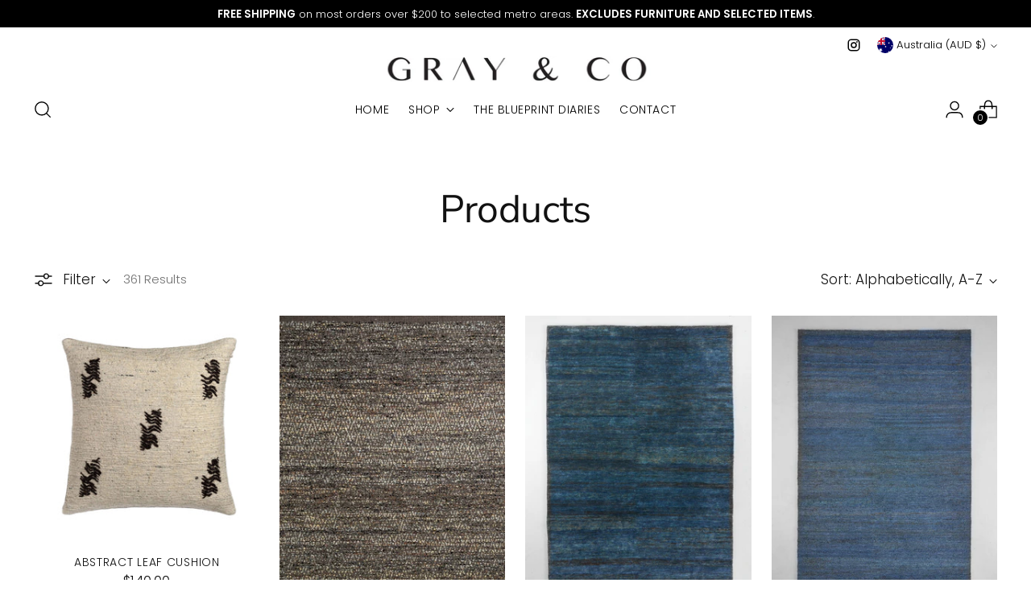

--- FILE ---
content_type: text/html; charset=utf-8
request_url: https://grayandco.store/collections/all
body_size: 56724
content:
<!doctype html>

<!--
  ___                 ___           ___           ___
       /  /\                     /__/\         /  /\         /  /\
      /  /:/_                    \  \:\       /  /:/        /  /::\
     /  /:/ /\  ___     ___       \  \:\     /  /:/        /  /:/\:\
    /  /:/ /:/ /__/\   /  /\  ___  \  \:\   /  /:/  ___   /  /:/  \:\
   /__/:/ /:/  \  \:\ /  /:/ /__/\  \__\:\ /__/:/  /  /\ /__/:/ \__\:\
   \  \:\/:/    \  \:\  /:/  \  \:\ /  /:/ \  \:\ /  /:/ \  \:\ /  /:/
    \  \::/      \  \:\/:/    \  \:\  /:/   \  \:\  /:/   \  \:\  /:/
     \  \:\       \  \::/      \  \:\/:/     \  \:\/:/     \  \:\/:/
      \  \:\       \__\/        \  \::/       \  \::/       \  \::/
       \__\/                     \__\/         \__\/         \__\/

  --------------------------------------------------------------------
  #  Stiletto v3.3.0
  #  Documentation: https://help.fluorescent.co/v/stiletto
  #  Purchase: https://themes.shopify.com/themes/stiletto/
  #  A product by Fluorescent: https://fluorescent.co/
  --------------------------------------------------------------------
-->

<html class="no-js" lang="en" style="--announcement-height: 1px;">
  <head>
    <meta charset="UTF-8">
    <meta http-equiv="X-UA-Compatible" content="IE=edge,chrome=1">
    <meta name="viewport" content="width=device-width,initial-scale=1">
    




  <meta name="description" content="Gray &amp; Co ">



    <link rel="canonical" href="https://grayandco.store/collections/all">
    <link rel="preconnect" href="https://cdn.shopify.com" crossorigin><link rel="shortcut icon" href="//grayandco.store/cdn/shop/files/Untitled_design_34.png?crop=center&height=32&v=1738293564&width=32" type="image/png"><title>Products
&ndash; Gray &amp; Co</title>

    





  




<meta property="og:url" content="https://grayandco.store/collections/all">
<meta property="og:site_name" content="Gray &amp; Co ">
<meta property="og:type" content="website">
<meta property="og:title" content="Products">
<meta property="og:description" content="Gray &amp; Co ">
<meta property="og:image" content="http://grayandco.store/cdn/shop/files/G_C-LOGO-FINAL_842x595.jpg?v=1658126992">
<meta property="og:image:secure_url" content="https://grayandco.store/cdn/shop/files/G_C-LOGO-FINAL_842x595.jpg?v=1658126992">



<meta name="twitter:title" content="Products">
<meta name="twitter:description" content="Gray &amp; Co ">
<meta name="twitter:card" content="summary_large_image">
<meta name="twitter:image" content="https://grayandco.store/cdn/shop/files/G_C-LOGO-FINAL_842x595.jpg?v=1658126992">
<meta name="twitter:image:width" content="480">
<meta name="twitter:image:height" content="480">


    <script>
  console.log('Stiletto v3.3.0 by Fluorescent');

  document.documentElement.className = document.documentElement.className.replace('no-js', '');
  if (window.matchMedia(`(prefers-reduced-motion: reduce)`) === true || window.matchMedia(`(prefers-reduced-motion: reduce)`).matches === true) {
    document.documentElement.classList.add('prefers-reduced-motion');
  } else {
    document.documentElement.classList.add('do-anim');
  }

  window.theme = {
    version: 'v3.3.0',
    themeName: 'Stiletto',
    moneyFormat: "${{amount}}",
    strings: {
      name: "Gray \u0026amp; Co ",
      accessibility: {
        play_video: "Play",
        pause_video: "Pause",
        range_lower: "Lower",
        range_upper: "Upper"
      },
      product: {
        no_shipping_rates: "Shipping rate unavailable",
        country_placeholder: "Country\/Region",
        review: "Write a review"
      },
      products: {
        product: {
          unavailable: "Unavailable",
          unitPrice: "Unit price",
          unitPriceSeparator: "per",
          sku: "SKU"
        }
      },
      cart: {
        editCartNote: "Edit order notes",
        addCartNote: "Add order notes",
        quantityError: "You have the maximum number of this product in your cart"
      },
      pagination: {
        viewing: "You’re viewing {{ of }} of {{ total }}",
        products: "products",
        results: "results"
      }
    },
    routes: {
      root: "/",
      cart: {
        base: "/cart",
        add: "/cart/add",
        change: "/cart/change",
        update: "/cart/update",
        clear: "/cart/clear",
        // Manual routes until Shopify adds support
        shipping: "/cart/shipping_rates",
      },
      // Manual routes until Shopify adds support
      products: "/products",
      productRecommendations: "/recommendations/products",
      predictive_search_url: '/search/suggest',
    },
    icons: {
      chevron: "\u003cspan class=\"icon icon-new icon-chevron \"\u003e\n  \u003csvg viewBox=\"0 0 24 24\" fill=\"none\" xmlns=\"http:\/\/www.w3.org\/2000\/svg\"\u003e\u003cpath d=\"M1.875 7.438 12 17.563 22.125 7.438\" stroke=\"currentColor\" stroke-width=\"2\"\/\u003e\u003c\/svg\u003e\n\u003c\/span\u003e\n",
      close: "\u003cspan class=\"icon icon-new icon-close \"\u003e\n  \u003csvg viewBox=\"0 0 24 24\" fill=\"none\" xmlns=\"http:\/\/www.w3.org\/2000\/svg\"\u003e\u003cpath d=\"M2.66 1.34 2 .68.68 2l.66.66 1.32-1.32zm18.68 21.32.66.66L23.32 22l-.66-.66-1.32 1.32zm1.32-20 .66-.66L22 .68l-.66.66 1.32 1.32zM1.34 21.34.68 22 2 23.32l.66-.66-1.32-1.32zm0-18.68 10 10 1.32-1.32-10-10-1.32 1.32zm11.32 10 10-10-1.32-1.32-10 10 1.32 1.32zm-1.32-1.32-10 10 1.32 1.32 10-10-1.32-1.32zm0 1.32 10 10 1.32-1.32-10-10-1.32 1.32z\" fill=\"currentColor\"\/\u003e\u003c\/svg\u003e\n\u003c\/span\u003e\n",
      zoom: "\u003cspan class=\"icon icon-new icon-zoom \"\u003e\n  \u003csvg viewBox=\"0 0 24 24\" fill=\"none\" xmlns=\"http:\/\/www.w3.org\/2000\/svg\"\u003e\u003cpath d=\"M10.3,19.71c5.21,0,9.44-4.23,9.44-9.44S15.51,.83,10.3,.83,.86,5.05,.86,10.27s4.23,9.44,9.44,9.44Z\" fill=\"none\" stroke=\"currentColor\" stroke-linecap=\"round\" stroke-miterlimit=\"10\" stroke-width=\"1.63\"\/\u003e\n          \u003cpath d=\"M5.05,10.27H15.54\" fill=\"none\" stroke=\"currentColor\" stroke-miterlimit=\"10\" stroke-width=\"1.63\"\/\u003e\n          \u003cpath class=\"cross-up\" d=\"M10.3,5.02V15.51\" fill=\"none\" stroke=\"currentColor\" stroke-miterlimit=\"10\" stroke-width=\"1.63\"\/\u003e\n          \u003cpath d=\"M16.92,16.9l6.49,6.49\" fill=\"none\" stroke=\"currentColor\" stroke-miterlimit=\"10\" stroke-width=\"1.63\"\/\u003e\u003c\/svg\u003e\n\u003c\/span\u003e\n"
    },
    coreData: {
      n: "Stiletto",
      v: "v3.3.0",
    }
  }

  window.theme.searchableFields = "product_type,title,variants.title,vendor";

  
</script>

    <style>
  @font-face {
  font-family: Amiri;
  font-weight: 400;
  font-style: normal;
  font-display: swap;
  src: url("//grayandco.store/cdn/fonts/amiri/amiri_n4.fee8c3379b68ea3b9c7241a63b8a252071faad52.woff2") format("woff2"),
       url("//grayandco.store/cdn/fonts/amiri/amiri_n4.94cde4e18ec8ae53bf8f7240b84e1f76ce23772d.woff") format("woff");
}

  @font-face {
  font-family: "Nunito Sans";
  font-weight: 400;
  font-style: normal;
  font-display: swap;
  src: url("//grayandco.store/cdn/fonts/nunito_sans/nunitosans_n4.0276fe080df0ca4e6a22d9cb55aed3ed5ba6b1da.woff2") format("woff2"),
       url("//grayandco.store/cdn/fonts/nunito_sans/nunitosans_n4.b4964bee2f5e7fd9c3826447e73afe2baad607b7.woff") format("woff");
}

  
  @font-face {
  font-family: Poppins;
  font-weight: 300;
  font-style: normal;
  font-display: swap;
  src: url("//grayandco.store/cdn/fonts/poppins/poppins_n3.05f58335c3209cce17da4f1f1ab324ebe2982441.woff2") format("woff2"),
       url("//grayandco.store/cdn/fonts/poppins/poppins_n3.6971368e1f131d2c8ff8e3a44a36b577fdda3ff5.woff") format("woff");
}

  @font-face {
  font-family: Poppins;
  font-weight: 600;
  font-style: normal;
  font-display: swap;
  src: url("//grayandco.store/cdn/fonts/poppins/poppins_n6.aa29d4918bc243723d56b59572e18228ed0786f6.woff2") format("woff2"),
       url("//grayandco.store/cdn/fonts/poppins/poppins_n6.5f815d845fe073750885d5b7e619ee00e8111208.woff") format("woff");
}

  @font-face {
  font-family: Poppins;
  font-weight: 300;
  font-style: italic;
  font-display: swap;
  src: url("//grayandco.store/cdn/fonts/poppins/poppins_i3.8536b4423050219f608e17f134fe9ea3b01ed890.woff2") format("woff2"),
       url("//grayandco.store/cdn/fonts/poppins/poppins_i3.0f4433ada196bcabf726ed78f8e37e0995762f7f.woff") format("woff");
}

  @font-face {
  font-family: Poppins;
  font-weight: 600;
  font-style: italic;
  font-display: swap;
  src: url("//grayandco.store/cdn/fonts/poppins/poppins_i6.bb8044d6203f492888d626dafda3c2999253e8e9.woff2") format("woff2"),
       url("//grayandco.store/cdn/fonts/poppins/poppins_i6.e233dec1a61b1e7dead9f920159eda42280a02c3.woff") format("woff");
}


  :root {
    --color-text: #111111;
    --color-text-8-percent: rgba(17, 17, 17, 0.08);  
    --color-text-alpha: rgba(17, 17, 17, 0.35);
    --color-text-meta: rgba(17, 17, 17, 0.6);
    --color-text-link: #000000;
    --color-text-error: #D02F2E;
    --color-text-success: #478947;

    --color-background: #ffffff;
    --color-background-semi-transparent-80: rgba(255, 255, 255, 0.8);
    --color-background-semi-transparent-90: rgba(255, 255, 255, 0.9);

    --color-background-transparent: rgba(255, 255, 255, 0);
    --color-border: #aaaaaa;
    --color-border-meta: rgba(170, 170, 170, 0.6);
    --color-overlay: rgba(0, 0, 0, 0.7);

    --color-background-meta: #f5f5f5;
    --color-background-meta-alpha: rgba(245, 245, 245, 0.6);
    --color-background-darker-meta: #e8e8e8;
    --color-background-darker-meta-alpha: rgba(232, 232, 232, 0.6);
    --color-background-placeholder: #e8e8e8;
    --color-background-placeholder-lighter: #f0f0f0;
    --color-foreground-placeholder: rgba(17, 17, 17, 0.4);

    --color-border-input: #aaaaaa;
    --color-border-input-alpha: rgba(170, 170, 170, 0.25);
    --color-text-input: #111111;
    --color-text-input-alpha: rgba(17, 17, 17, 0.04);

    --color-text-button: #ffffff;

    --color-background-button: #603232;
    --color-background-button-alpha: rgba(96, 50, 50, 0.6);
    --color-background-outline-button-alpha: rgba(96, 50, 50, 0.1);
    --color-background-button-hover: #1d0f0f;

    --color-icon: rgba(17, 17, 17, 0.4);
    --color-icon-darker: rgba(17, 17, 17, 0.6);

    --color-text-sale-badge: #C31818;
    --color-background-sold-badge: #414141;
    --color-text-sold-badge: #ffffff;

    --color-text-header: #000000;
    --color-text-header-half-transparent: rgba(0, 0, 0, 0.5);

    --color-background-header: #ffffff;
    --color-background-header-transparent: rgba(255, 255, 255, 0);
    --color-icon-header: #000000;
    --color-shadow-header: rgba(0, 0, 0, 0.15);

    --color-background-footer: #000000;
    --color-text-footer: #ffffff;
    --color-text-footer-subdued: rgba(255, 255, 255, 0.7);

    --color-products-sale-price: #C31818;
    --color-products-rating-star: #000000;

    --color-products-stock-good: #3C9342;
    --color-products-stock-medium: #A77A06;
    --color-products-stock-bad: #A70100;
    --color-products-stock-bad: #A70100;

    --font-logo: Amiri, serif;
    --font-logo-weight: 400;
    --font-logo-style: normal;
    --logo-text-transform: none;
    --logo-letter-spacing: 0.0em;

    --font-heading: "Nunito Sans", sans-serif;
    --font-heading-weight: 400;
    --font-heading-style: normal;
    --font-heading-text-transform: none;
    --font-heading-base-letter-spacing: -0.01em;
    --font-heading-base-size: 48px;

    --font-body: Poppins, sans-serif;
    --font-body-weight: 300;
    --font-body-style: normal;
    --font-body-italic: italic;
    --font-body-bold-weight: 600;
    --font-body-base-letter-spacing: 0.0em;
    --font-body-base-size: 17px;

    /* Typography */
    --line-height-heading: 1.1;
    --line-height-subheading: 1.33;
    --line-height-body: 1.5;

    --logo-font-size: 
clamp(1.8375rem, 1.5111878453038674rem + 1.3922651933701657vw, 2.625rem)
;

    --font-size-navigation-base: 14px;
    --font-navigation-base-letter-spacing: 0.04em;
    --font-navigation-base-text-transform: uppercase;

    --font-size-heading-display-1: 
clamp(3.825rem, 3.545303867403315rem + 1.1933701657458562vw, 4.5rem)
;
    --font-size-heading-display-2: 
clamp(3.39915rem, 3.150593370165746rem + 1.0605082872928175vw, 3.999rem)
;
    --font-size-heading-display-3: 
clamp(2.97483rem, 2.757300994475138rem + 0.9281237569060774vw, 3.4998rem)
;
    --font-size-heading-1-base: 
clamp(2.55rem, 2.36353591160221rem + 0.7955801104972376vw, 3.0rem)
;
    --font-size-heading-2-base: 
clamp(2.23125rem, 2.0680939226519337rem + 0.6961325966850829vw, 2.625rem)
;
    --font-size-heading-3-base: 
clamp(1.9125rem, 1.7726519337016575rem + 0.5966850828729281vw, 2.25rem)
;
    --font-size-heading-4-base: 
clamp(1.48665rem, 1.3779414364640885rem + 0.4638232044198895vw, 1.749rem)
;
    --font-size-heading-5-base: 
clamp(1.275rem, 1.181767955801105rem + 0.3977900552486188vw, 1.5rem)
;
    --font-size-heading-6-base: 
clamp(1.0608rem, 0.9832309392265194rem + 0.33096132596685085vw, 1.248rem)
;
    --font-size-body-400: 
clamp(1.68161875rem, 1.6449448895027625rem + 0.15647513812154695vw, 1.770125rem)
;
    --font-size-body-350: 
clamp(1.569578125rem, 1.535347720994475rem + 0.14604972375690609vw, 1.6521875rem)
;
    --font-size-body-300: 
clamp(1.4575375rem, 1.4257505524861878rem + 0.1356243093922652vw, 1.53425rem)
;
    --font-size-body-250: 
clamp(1.345496875rem, 1.3161533839779005rem + 0.1251988950276243vw, 1.4163125rem)
;
    --font-size-body-200: 
clamp(1.23345625rem, 1.2065562154696132rem + 0.11477348066298342vw, 1.298375rem)
;
    --font-size-body-150: 
clamp(1.121415625rem, 1.096959046961326rem + 0.10434806629834253vw, 1.1804375rem)
;
    --font-size-body-100: 
clamp(1.009375rem, 0.9873618784530387rem + 0.09392265193370165vw, 1.0625rem)
;
    --font-size-body-75: 
clamp(0.896325rem, 0.8767773480662984rem + 0.08340331491712707vw, 0.9435rem)
;
    --font-size-body-60: 
clamp(0.829908125rem, 0.8118089364640884rem + 0.07722320441988952vw, 0.8735875rem)
;
    --font-size-body-50: 
clamp(0.784284375rem, 0.7671801795580111rem + 0.0729779005524862vw, 0.8255625rem)
;
    --font-size-body-25: 
clamp(0.72876875rem, 0.7128752762430939rem + 0.0678121546961326vw, 0.767125rem)
;
    --font-size-body-20: 
clamp(0.67224375rem, 0.6575830110497237rem + 0.06255248618784531vw, 0.707625rem)
;

    /* Buttons */
    
      --button-padding-multiplier: 1;
      --font-size-button: var(--font-size-body-50);
      --font-size-button-x-small: var(--font-size-body-25);
    

    --font-button-text-transform: uppercase;
    --button-letter-spacing: 0.05em;
    --line-height-button: 1.45;

    /* Product badges */
    
      --font-size-product-badge: var(--font-size-body-20);
    

    --font-product-badge-text-transform: uppercase;

    /* Product listing titles */
    
      --font-size-listing-title: var(--font-size-body-60);
    

    --font-product-listing-title-text-transform: uppercase;
    --font-product-listing-title-base-letter-spacing: 0.05em;

    /* Shopify pay specific */
    --payment-terms-background-color: #f5f5f5;
  }

  @supports not (font-size: clamp(10px, 3.3vw, 20px)) {
    :root {
      --logo-font-size: 
2.23125rem
;
      --font-size-heading-display-1: 
4.1625rem
;
      --font-size-heading-display-2: 
3.699075rem
;
      --font-size-heading-display-3: 
3.237315rem
;
      --font-size-heading-1-base: 
2.775rem
;
      --font-size-heading-2-base: 
2.428125rem
;
      --font-size-heading-3-base: 
2.08125rem
;
      --font-size-heading-4-base: 
1.617825rem
;
      --font-size-heading-5-base: 
1.3875rem
;
      --font-size-heading-6-base: 
1.1544rem
;
      --font-size-body-400: 
1.725871875rem
;
      --font-size-body-350: 
1.6108828125rem
;
      --font-size-body-300: 
1.49589375rem
;
      --font-size-body-250: 
1.3809046875rem
;
      --font-size-body-200: 
1.265915625rem
;
      --font-size-body-150: 
1.1509265625rem
;
      --font-size-body-100: 
1.0359375rem
;
      --font-size-body-75: 
0.9199125rem
;
      --font-size-body-60: 
0.8517478125rem
;
      --font-size-body-50: 
0.8049234375rem
;
      --font-size-body-25: 
0.747946875rem
;
      --font-size-body-20: 
0.689934375rem
;
    }
  }
.product-badge[data-handle="best-seller"]{
        color: #7e6b45;
      }
    
.product-badge[data-handle="new"]{
        color: #000000;
      }
    

</style>

<script>
  flu = window.flu || {};
  flu.chunks = {
    photoswipe: "//grayandco.store/cdn/shop/t/4/assets/photoswipe-chunk.js?v=18659099751219271031736912461",
    swiper: "//grayandco.store/cdn/shop/t/4/assets/swiper-chunk.js?v=73725226959832986321736912461",
    nouislider: "//grayandco.store/cdn/shop/t/4/assets/nouislider-chunk.js?v=131351027671466727271736912461",
    polyfillInert: "//grayandco.store/cdn/shop/t/4/assets/polyfill-inert-chunk.js?v=9775187524458939151736912461",
    polyfillResizeObserver: "//grayandco.store/cdn/shop/t/4/assets/polyfill-resize-observer-chunk.js?v=49253094118087005231736912461",
  };
</script>





  <script type="module" src="//grayandco.store/cdn/shop/t/4/assets/theme.min.js?v=124801295763910785651739287708"></script>










<script defer>
  var defineVH = function () {
    document.documentElement.style.setProperty('--vh', window.innerHeight * 0.01 + 'px');
  };
  window.addEventListener('resize', defineVH);
  window.addEventListener('orientationchange', defineVH);
  defineVH();
</script>

<link href="//grayandco.store/cdn/shop/t/4/assets/theme.css?v=22758854379001808271739287707" rel="stylesheet" type="text/css" media="all" />


<script>window.performance && window.performance.mark && window.performance.mark('shopify.content_for_header.start');</script><meta name="facebook-domain-verification" content="bqti4qa52l8zejf9cq18ngaobqhc85">
<meta name="google-site-verification" content="U7diCQrBxSr-NHBbW1ZL8uqQnLGf74-9BBoGkb-6OnY">
<meta id="shopify-digital-wallet" name="shopify-digital-wallet" content="/65100054776/digital_wallets/dialog">
<meta name="shopify-checkout-api-token" content="6e32dd0e08a57e2032153c2b302ba936">
<meta id="in-context-paypal-metadata" data-shop-id="65100054776" data-venmo-supported="false" data-environment="production" data-locale="en_US" data-paypal-v4="true" data-currency="AUD">
<link rel="alternate" type="application/atom+xml" title="Feed" href="/collections/all.atom" />
<link rel="next" href="/collections/all?page=2">
<script async="async" src="/checkouts/internal/preloads.js?locale=en-AU"></script>
<link rel="preconnect" href="https://shop.app" crossorigin="anonymous">
<script async="async" src="https://shop.app/checkouts/internal/preloads.js?locale=en-AU&shop_id=65100054776" crossorigin="anonymous"></script>
<script id="apple-pay-shop-capabilities" type="application/json">{"shopId":65100054776,"countryCode":"AU","currencyCode":"AUD","merchantCapabilities":["supports3DS"],"merchantId":"gid:\/\/shopify\/Shop\/65100054776","merchantName":"Gray \u0026 Co ","requiredBillingContactFields":["postalAddress","email","phone"],"requiredShippingContactFields":["postalAddress","email","phone"],"shippingType":"shipping","supportedNetworks":["visa","masterCard","amex","jcb"],"total":{"type":"pending","label":"Gray \u0026 Co ","amount":"1.00"},"shopifyPaymentsEnabled":true,"supportsSubscriptions":true}</script>
<script id="shopify-features" type="application/json">{"accessToken":"6e32dd0e08a57e2032153c2b302ba936","betas":["rich-media-storefront-analytics"],"domain":"grayandco.store","predictiveSearch":true,"shopId":65100054776,"locale":"en"}</script>
<script>var Shopify = Shopify || {};
Shopify.shop = "gray-and-co-furniture-and-homewares.myshopify.com";
Shopify.locale = "en";
Shopify.currency = {"active":"AUD","rate":"1.0"};
Shopify.country = "AU";
Shopify.theme = {"name":"Stiletto","id":147861733624,"schema_name":"Stiletto","schema_version":"3.3.0","theme_store_id":1621,"role":"main"};
Shopify.theme.handle = "null";
Shopify.theme.style = {"id":null,"handle":null};
Shopify.cdnHost = "grayandco.store/cdn";
Shopify.routes = Shopify.routes || {};
Shopify.routes.root = "/";</script>
<script type="module">!function(o){(o.Shopify=o.Shopify||{}).modules=!0}(window);</script>
<script>!function(o){function n(){var o=[];function n(){o.push(Array.prototype.slice.apply(arguments))}return n.q=o,n}var t=o.Shopify=o.Shopify||{};t.loadFeatures=n(),t.autoloadFeatures=n()}(window);</script>
<script>
  window.ShopifyPay = window.ShopifyPay || {};
  window.ShopifyPay.apiHost = "shop.app\/pay";
  window.ShopifyPay.redirectState = null;
</script>
<script id="shop-js-analytics" type="application/json">{"pageType":"collection"}</script>
<script defer="defer" async type="module" src="//grayandco.store/cdn/shopifycloud/shop-js/modules/v2/client.init-shop-cart-sync_BT-GjEfc.en.esm.js"></script>
<script defer="defer" async type="module" src="//grayandco.store/cdn/shopifycloud/shop-js/modules/v2/chunk.common_D58fp_Oc.esm.js"></script>
<script defer="defer" async type="module" src="//grayandco.store/cdn/shopifycloud/shop-js/modules/v2/chunk.modal_xMitdFEc.esm.js"></script>
<script type="module">
  await import("//grayandco.store/cdn/shopifycloud/shop-js/modules/v2/client.init-shop-cart-sync_BT-GjEfc.en.esm.js");
await import("//grayandco.store/cdn/shopifycloud/shop-js/modules/v2/chunk.common_D58fp_Oc.esm.js");
await import("//grayandco.store/cdn/shopifycloud/shop-js/modules/v2/chunk.modal_xMitdFEc.esm.js");

  window.Shopify.SignInWithShop?.initShopCartSync?.({"fedCMEnabled":true,"windoidEnabled":true});

</script>
<script>
  window.Shopify = window.Shopify || {};
  if (!window.Shopify.featureAssets) window.Shopify.featureAssets = {};
  window.Shopify.featureAssets['shop-js'] = {"shop-cart-sync":["modules/v2/client.shop-cart-sync_DZOKe7Ll.en.esm.js","modules/v2/chunk.common_D58fp_Oc.esm.js","modules/v2/chunk.modal_xMitdFEc.esm.js"],"init-fed-cm":["modules/v2/client.init-fed-cm_B6oLuCjv.en.esm.js","modules/v2/chunk.common_D58fp_Oc.esm.js","modules/v2/chunk.modal_xMitdFEc.esm.js"],"shop-cash-offers":["modules/v2/client.shop-cash-offers_D2sdYoxE.en.esm.js","modules/v2/chunk.common_D58fp_Oc.esm.js","modules/v2/chunk.modal_xMitdFEc.esm.js"],"shop-login-button":["modules/v2/client.shop-login-button_QeVjl5Y3.en.esm.js","modules/v2/chunk.common_D58fp_Oc.esm.js","modules/v2/chunk.modal_xMitdFEc.esm.js"],"pay-button":["modules/v2/client.pay-button_DXTOsIq6.en.esm.js","modules/v2/chunk.common_D58fp_Oc.esm.js","modules/v2/chunk.modal_xMitdFEc.esm.js"],"shop-button":["modules/v2/client.shop-button_DQZHx9pm.en.esm.js","modules/v2/chunk.common_D58fp_Oc.esm.js","modules/v2/chunk.modal_xMitdFEc.esm.js"],"avatar":["modules/v2/client.avatar_BTnouDA3.en.esm.js"],"init-windoid":["modules/v2/client.init-windoid_CR1B-cfM.en.esm.js","modules/v2/chunk.common_D58fp_Oc.esm.js","modules/v2/chunk.modal_xMitdFEc.esm.js"],"init-shop-for-new-customer-accounts":["modules/v2/client.init-shop-for-new-customer-accounts_C_vY_xzh.en.esm.js","modules/v2/client.shop-login-button_QeVjl5Y3.en.esm.js","modules/v2/chunk.common_D58fp_Oc.esm.js","modules/v2/chunk.modal_xMitdFEc.esm.js"],"init-shop-email-lookup-coordinator":["modules/v2/client.init-shop-email-lookup-coordinator_BI7n9ZSv.en.esm.js","modules/v2/chunk.common_D58fp_Oc.esm.js","modules/v2/chunk.modal_xMitdFEc.esm.js"],"init-shop-cart-sync":["modules/v2/client.init-shop-cart-sync_BT-GjEfc.en.esm.js","modules/v2/chunk.common_D58fp_Oc.esm.js","modules/v2/chunk.modal_xMitdFEc.esm.js"],"shop-toast-manager":["modules/v2/client.shop-toast-manager_DiYdP3xc.en.esm.js","modules/v2/chunk.common_D58fp_Oc.esm.js","modules/v2/chunk.modal_xMitdFEc.esm.js"],"init-customer-accounts":["modules/v2/client.init-customer-accounts_D9ZNqS-Q.en.esm.js","modules/v2/client.shop-login-button_QeVjl5Y3.en.esm.js","modules/v2/chunk.common_D58fp_Oc.esm.js","modules/v2/chunk.modal_xMitdFEc.esm.js"],"init-customer-accounts-sign-up":["modules/v2/client.init-customer-accounts-sign-up_iGw4briv.en.esm.js","modules/v2/client.shop-login-button_QeVjl5Y3.en.esm.js","modules/v2/chunk.common_D58fp_Oc.esm.js","modules/v2/chunk.modal_xMitdFEc.esm.js"],"shop-follow-button":["modules/v2/client.shop-follow-button_CqMgW2wH.en.esm.js","modules/v2/chunk.common_D58fp_Oc.esm.js","modules/v2/chunk.modal_xMitdFEc.esm.js"],"checkout-modal":["modules/v2/client.checkout-modal_xHeaAweL.en.esm.js","modules/v2/chunk.common_D58fp_Oc.esm.js","modules/v2/chunk.modal_xMitdFEc.esm.js"],"shop-login":["modules/v2/client.shop-login_D91U-Q7h.en.esm.js","modules/v2/chunk.common_D58fp_Oc.esm.js","modules/v2/chunk.modal_xMitdFEc.esm.js"],"lead-capture":["modules/v2/client.lead-capture_BJmE1dJe.en.esm.js","modules/v2/chunk.common_D58fp_Oc.esm.js","modules/v2/chunk.modal_xMitdFEc.esm.js"],"payment-terms":["modules/v2/client.payment-terms_Ci9AEqFq.en.esm.js","modules/v2/chunk.common_D58fp_Oc.esm.js","modules/v2/chunk.modal_xMitdFEc.esm.js"]};
</script>
<script id="__st">var __st={"a":65100054776,"offset":39600,"reqid":"80704584-e74d-49f3-88b4-086f964a98d6-1769434132","pageurl":"grayandco.store\/collections\/all","u":"2ea45dbfed78","p":"collection"};</script>
<script>window.ShopifyPaypalV4VisibilityTracking = true;</script>
<script id="captcha-bootstrap">!function(){'use strict';const t='contact',e='account',n='new_comment',o=[[t,t],['blogs',n],['comments',n],[t,'customer']],c=[[e,'customer_login'],[e,'guest_login'],[e,'recover_customer_password'],[e,'create_customer']],r=t=>t.map((([t,e])=>`form[action*='/${t}']:not([data-nocaptcha='true']) input[name='form_type'][value='${e}']`)).join(','),a=t=>()=>t?[...document.querySelectorAll(t)].map((t=>t.form)):[];function s(){const t=[...o],e=r(t);return a(e)}const i='password',u='form_key',d=['recaptcha-v3-token','g-recaptcha-response','h-captcha-response',i],f=()=>{try{return window.sessionStorage}catch{return}},m='__shopify_v',_=t=>t.elements[u];function p(t,e,n=!1){try{const o=window.sessionStorage,c=JSON.parse(o.getItem(e)),{data:r}=function(t){const{data:e,action:n}=t;return t[m]||n?{data:e,action:n}:{data:t,action:n}}(c);for(const[e,n]of Object.entries(r))t.elements[e]&&(t.elements[e].value=n);n&&o.removeItem(e)}catch(o){console.error('form repopulation failed',{error:o})}}const l='form_type',E='cptcha';function T(t){t.dataset[E]=!0}const w=window,h=w.document,L='Shopify',v='ce_forms',y='captcha';let A=!1;((t,e)=>{const n=(g='f06e6c50-85a8-45c8-87d0-21a2b65856fe',I='https://cdn.shopify.com/shopifycloud/storefront-forms-hcaptcha/ce_storefront_forms_captcha_hcaptcha.v1.5.2.iife.js',D={infoText:'Protected by hCaptcha',privacyText:'Privacy',termsText:'Terms'},(t,e,n)=>{const o=w[L][v],c=o.bindForm;if(c)return c(t,g,e,D).then(n);var r;o.q.push([[t,g,e,D],n]),r=I,A||(h.body.append(Object.assign(h.createElement('script'),{id:'captcha-provider',async:!0,src:r})),A=!0)});var g,I,D;w[L]=w[L]||{},w[L][v]=w[L][v]||{},w[L][v].q=[],w[L][y]=w[L][y]||{},w[L][y].protect=function(t,e){n(t,void 0,e),T(t)},Object.freeze(w[L][y]),function(t,e,n,w,h,L){const[v,y,A,g]=function(t,e,n){const i=e?o:[],u=t?c:[],d=[...i,...u],f=r(d),m=r(i),_=r(d.filter((([t,e])=>n.includes(e))));return[a(f),a(m),a(_),s()]}(w,h,L),I=t=>{const e=t.target;return e instanceof HTMLFormElement?e:e&&e.form},D=t=>v().includes(t);t.addEventListener('submit',(t=>{const e=I(t);if(!e)return;const n=D(e)&&!e.dataset.hcaptchaBound&&!e.dataset.recaptchaBound,o=_(e),c=g().includes(e)&&(!o||!o.value);(n||c)&&t.preventDefault(),c&&!n&&(function(t){try{if(!f())return;!function(t){const e=f();if(!e)return;const n=_(t);if(!n)return;const o=n.value;o&&e.removeItem(o)}(t);const e=Array.from(Array(32),(()=>Math.random().toString(36)[2])).join('');!function(t,e){_(t)||t.append(Object.assign(document.createElement('input'),{type:'hidden',name:u})),t.elements[u].value=e}(t,e),function(t,e){const n=f();if(!n)return;const o=[...t.querySelectorAll(`input[type='${i}']`)].map((({name:t})=>t)),c=[...d,...o],r={};for(const[a,s]of new FormData(t).entries())c.includes(a)||(r[a]=s);n.setItem(e,JSON.stringify({[m]:1,action:t.action,data:r}))}(t,e)}catch(e){console.error('failed to persist form',e)}}(e),e.submit())}));const S=(t,e)=>{t&&!t.dataset[E]&&(n(t,e.some((e=>e===t))),T(t))};for(const o of['focusin','change'])t.addEventListener(o,(t=>{const e=I(t);D(e)&&S(e,y())}));const B=e.get('form_key'),M=e.get(l),P=B&&M;t.addEventListener('DOMContentLoaded',(()=>{const t=y();if(P)for(const e of t)e.elements[l].value===M&&p(e,B);[...new Set([...A(),...v().filter((t=>'true'===t.dataset.shopifyCaptcha))])].forEach((e=>S(e,t)))}))}(h,new URLSearchParams(w.location.search),n,t,e,['guest_login'])})(!0,!0)}();</script>
<script integrity="sha256-4kQ18oKyAcykRKYeNunJcIwy7WH5gtpwJnB7kiuLZ1E=" data-source-attribution="shopify.loadfeatures" defer="defer" src="//grayandco.store/cdn/shopifycloud/storefront/assets/storefront/load_feature-a0a9edcb.js" crossorigin="anonymous"></script>
<script crossorigin="anonymous" defer="defer" src="//grayandco.store/cdn/shopifycloud/storefront/assets/shopify_pay/storefront-65b4c6d7.js?v=20250812"></script>
<script data-source-attribution="shopify.dynamic_checkout.dynamic.init">var Shopify=Shopify||{};Shopify.PaymentButton=Shopify.PaymentButton||{isStorefrontPortableWallets:!0,init:function(){window.Shopify.PaymentButton.init=function(){};var t=document.createElement("script");t.src="https://grayandco.store/cdn/shopifycloud/portable-wallets/latest/portable-wallets.en.js",t.type="module",document.head.appendChild(t)}};
</script>
<script data-source-attribution="shopify.dynamic_checkout.buyer_consent">
  function portableWalletsHideBuyerConsent(e){var t=document.getElementById("shopify-buyer-consent"),n=document.getElementById("shopify-subscription-policy-button");t&&n&&(t.classList.add("hidden"),t.setAttribute("aria-hidden","true"),n.removeEventListener("click",e))}function portableWalletsShowBuyerConsent(e){var t=document.getElementById("shopify-buyer-consent"),n=document.getElementById("shopify-subscription-policy-button");t&&n&&(t.classList.remove("hidden"),t.removeAttribute("aria-hidden"),n.addEventListener("click",e))}window.Shopify?.PaymentButton&&(window.Shopify.PaymentButton.hideBuyerConsent=portableWalletsHideBuyerConsent,window.Shopify.PaymentButton.showBuyerConsent=portableWalletsShowBuyerConsent);
</script>
<script data-source-attribution="shopify.dynamic_checkout.cart.bootstrap">document.addEventListener("DOMContentLoaded",(function(){function t(){return document.querySelector("shopify-accelerated-checkout-cart, shopify-accelerated-checkout")}if(t())Shopify.PaymentButton.init();else{new MutationObserver((function(e,n){t()&&(Shopify.PaymentButton.init(),n.disconnect())})).observe(document.body,{childList:!0,subtree:!0})}}));
</script>
<link id="shopify-accelerated-checkout-styles" rel="stylesheet" media="screen" href="https://grayandco.store/cdn/shopifycloud/portable-wallets/latest/accelerated-checkout-backwards-compat.css" crossorigin="anonymous">
<style id="shopify-accelerated-checkout-cart">
        #shopify-buyer-consent {
  margin-top: 1em;
  display: inline-block;
  width: 100%;
}

#shopify-buyer-consent.hidden {
  display: none;
}

#shopify-subscription-policy-button {
  background: none;
  border: none;
  padding: 0;
  text-decoration: underline;
  font-size: inherit;
  cursor: pointer;
}

#shopify-subscription-policy-button::before {
  box-shadow: none;
}

      </style>

<script>window.performance && window.performance.mark && window.performance.mark('shopify.content_for_header.end');</script>
  <link href="https://monorail-edge.shopifysvc.com" rel="dns-prefetch">
<script>(function(){if ("sendBeacon" in navigator && "performance" in window) {try {var session_token_from_headers = performance.getEntriesByType('navigation')[0].serverTiming.find(x => x.name == '_s').description;} catch {var session_token_from_headers = undefined;}var session_cookie_matches = document.cookie.match(/_shopify_s=([^;]*)/);var session_token_from_cookie = session_cookie_matches && session_cookie_matches.length === 2 ? session_cookie_matches[1] : "";var session_token = session_token_from_headers || session_token_from_cookie || "";function handle_abandonment_event(e) {var entries = performance.getEntries().filter(function(entry) {return /monorail-edge.shopifysvc.com/.test(entry.name);});if (!window.abandonment_tracked && entries.length === 0) {window.abandonment_tracked = true;var currentMs = Date.now();var navigation_start = performance.timing.navigationStart;var payload = {shop_id: 65100054776,url: window.location.href,navigation_start,duration: currentMs - navigation_start,session_token,page_type: "collection"};window.navigator.sendBeacon("https://monorail-edge.shopifysvc.com/v1/produce", JSON.stringify({schema_id: "online_store_buyer_site_abandonment/1.1",payload: payload,metadata: {event_created_at_ms: currentMs,event_sent_at_ms: currentMs}}));}}window.addEventListener('pagehide', handle_abandonment_event);}}());</script>
<script id="web-pixels-manager-setup">(function e(e,d,r,n,o){if(void 0===o&&(o={}),!Boolean(null===(a=null===(i=window.Shopify)||void 0===i?void 0:i.analytics)||void 0===a?void 0:a.replayQueue)){var i,a;window.Shopify=window.Shopify||{};var t=window.Shopify;t.analytics=t.analytics||{};var s=t.analytics;s.replayQueue=[],s.publish=function(e,d,r){return s.replayQueue.push([e,d,r]),!0};try{self.performance.mark("wpm:start")}catch(e){}var l=function(){var e={modern:/Edge?\/(1{2}[4-9]|1[2-9]\d|[2-9]\d{2}|\d{4,})\.\d+(\.\d+|)|Firefox\/(1{2}[4-9]|1[2-9]\d|[2-9]\d{2}|\d{4,})\.\d+(\.\d+|)|Chrom(ium|e)\/(9{2}|\d{3,})\.\d+(\.\d+|)|(Maci|X1{2}).+ Version\/(15\.\d+|(1[6-9]|[2-9]\d|\d{3,})\.\d+)([,.]\d+|)( \(\w+\)|)( Mobile\/\w+|) Safari\/|Chrome.+OPR\/(9{2}|\d{3,})\.\d+\.\d+|(CPU[ +]OS|iPhone[ +]OS|CPU[ +]iPhone|CPU IPhone OS|CPU iPad OS)[ +]+(15[._]\d+|(1[6-9]|[2-9]\d|\d{3,})[._]\d+)([._]\d+|)|Android:?[ /-](13[3-9]|1[4-9]\d|[2-9]\d{2}|\d{4,})(\.\d+|)(\.\d+|)|Android.+Firefox\/(13[5-9]|1[4-9]\d|[2-9]\d{2}|\d{4,})\.\d+(\.\d+|)|Android.+Chrom(ium|e)\/(13[3-9]|1[4-9]\d|[2-9]\d{2}|\d{4,})\.\d+(\.\d+|)|SamsungBrowser\/([2-9]\d|\d{3,})\.\d+/,legacy:/Edge?\/(1[6-9]|[2-9]\d|\d{3,})\.\d+(\.\d+|)|Firefox\/(5[4-9]|[6-9]\d|\d{3,})\.\d+(\.\d+|)|Chrom(ium|e)\/(5[1-9]|[6-9]\d|\d{3,})\.\d+(\.\d+|)([\d.]+$|.*Safari\/(?![\d.]+ Edge\/[\d.]+$))|(Maci|X1{2}).+ Version\/(10\.\d+|(1[1-9]|[2-9]\d|\d{3,})\.\d+)([,.]\d+|)( \(\w+\)|)( Mobile\/\w+|) Safari\/|Chrome.+OPR\/(3[89]|[4-9]\d|\d{3,})\.\d+\.\d+|(CPU[ +]OS|iPhone[ +]OS|CPU[ +]iPhone|CPU IPhone OS|CPU iPad OS)[ +]+(10[._]\d+|(1[1-9]|[2-9]\d|\d{3,})[._]\d+)([._]\d+|)|Android:?[ /-](13[3-9]|1[4-9]\d|[2-9]\d{2}|\d{4,})(\.\d+|)(\.\d+|)|Mobile Safari.+OPR\/([89]\d|\d{3,})\.\d+\.\d+|Android.+Firefox\/(13[5-9]|1[4-9]\d|[2-9]\d{2}|\d{4,})\.\d+(\.\d+|)|Android.+Chrom(ium|e)\/(13[3-9]|1[4-9]\d|[2-9]\d{2}|\d{4,})\.\d+(\.\d+|)|Android.+(UC? ?Browser|UCWEB|U3)[ /]?(15\.([5-9]|\d{2,})|(1[6-9]|[2-9]\d|\d{3,})\.\d+)\.\d+|SamsungBrowser\/(5\.\d+|([6-9]|\d{2,})\.\d+)|Android.+MQ{2}Browser\/(14(\.(9|\d{2,})|)|(1[5-9]|[2-9]\d|\d{3,})(\.\d+|))(\.\d+|)|K[Aa][Ii]OS\/(3\.\d+|([4-9]|\d{2,})\.\d+)(\.\d+|)/},d=e.modern,r=e.legacy,n=navigator.userAgent;return n.match(d)?"modern":n.match(r)?"legacy":"unknown"}(),u="modern"===l?"modern":"legacy",c=(null!=n?n:{modern:"",legacy:""})[u],f=function(e){return[e.baseUrl,"/wpm","/b",e.hashVersion,"modern"===e.buildTarget?"m":"l",".js"].join("")}({baseUrl:d,hashVersion:r,buildTarget:u}),m=function(e){var d=e.version,r=e.bundleTarget,n=e.surface,o=e.pageUrl,i=e.monorailEndpoint;return{emit:function(e){var a=e.status,t=e.errorMsg,s=(new Date).getTime(),l=JSON.stringify({metadata:{event_sent_at_ms:s},events:[{schema_id:"web_pixels_manager_load/3.1",payload:{version:d,bundle_target:r,page_url:o,status:a,surface:n,error_msg:t},metadata:{event_created_at_ms:s}}]});if(!i)return console&&console.warn&&console.warn("[Web Pixels Manager] No Monorail endpoint provided, skipping logging."),!1;try{return self.navigator.sendBeacon.bind(self.navigator)(i,l)}catch(e){}var u=new XMLHttpRequest;try{return u.open("POST",i,!0),u.setRequestHeader("Content-Type","text/plain"),u.send(l),!0}catch(e){return console&&console.warn&&console.warn("[Web Pixels Manager] Got an unhandled error while logging to Monorail."),!1}}}}({version:r,bundleTarget:l,surface:e.surface,pageUrl:self.location.href,monorailEndpoint:e.monorailEndpoint});try{o.browserTarget=l,function(e){var d=e.src,r=e.async,n=void 0===r||r,o=e.onload,i=e.onerror,a=e.sri,t=e.scriptDataAttributes,s=void 0===t?{}:t,l=document.createElement("script"),u=document.querySelector("head"),c=document.querySelector("body");if(l.async=n,l.src=d,a&&(l.integrity=a,l.crossOrigin="anonymous"),s)for(var f in s)if(Object.prototype.hasOwnProperty.call(s,f))try{l.dataset[f]=s[f]}catch(e){}if(o&&l.addEventListener("load",o),i&&l.addEventListener("error",i),u)u.appendChild(l);else{if(!c)throw new Error("Did not find a head or body element to append the script");c.appendChild(l)}}({src:f,async:!0,onload:function(){if(!function(){var e,d;return Boolean(null===(d=null===(e=window.Shopify)||void 0===e?void 0:e.analytics)||void 0===d?void 0:d.initialized)}()){var d=window.webPixelsManager.init(e)||void 0;if(d){var r=window.Shopify.analytics;r.replayQueue.forEach((function(e){var r=e[0],n=e[1],o=e[2];d.publishCustomEvent(r,n,o)})),r.replayQueue=[],r.publish=d.publishCustomEvent,r.visitor=d.visitor,r.initialized=!0}}},onerror:function(){return m.emit({status:"failed",errorMsg:"".concat(f," has failed to load")})},sri:function(e){var d=/^sha384-[A-Za-z0-9+/=]+$/;return"string"==typeof e&&d.test(e)}(c)?c:"",scriptDataAttributes:o}),m.emit({status:"loading"})}catch(e){m.emit({status:"failed",errorMsg:(null==e?void 0:e.message)||"Unknown error"})}}})({shopId: 65100054776,storefrontBaseUrl: "https://grayandco.store",extensionsBaseUrl: "https://extensions.shopifycdn.com/cdn/shopifycloud/web-pixels-manager",monorailEndpoint: "https://monorail-edge.shopifysvc.com/unstable/produce_batch",surface: "storefront-renderer",enabledBetaFlags: ["2dca8a86"],webPixelsConfigList: [{"id":"912326904","configuration":"{\"config\":\"{\\\"google_tag_ids\\\":[\\\"GT-5R4GLH7B\\\",\\\"AW-16586216789\\\"],\\\"target_country\\\":\\\"AU\\\",\\\"gtag_events\\\":[{\\\"type\\\":\\\"begin_checkout\\\",\\\"action_label\\\":[\\\"G-C77RNP754E\\\",\\\"AW-16586216789\\\/p29ACJfQkrAaENWq9uQ9\\\"]},{\\\"type\\\":\\\"search\\\",\\\"action_label\\\":[\\\"G-C77RNP754E\\\",\\\"AW-16586216789\\\/FoNpCKPQkrAaENWq9uQ9\\\"]},{\\\"type\\\":\\\"view_item\\\",\\\"action_label\\\":[\\\"G-C77RNP754E\\\",\\\"AW-16586216789\\\/mBj5CKDQkrAaENWq9uQ9\\\",\\\"MC-DJKRF922YB\\\"]},{\\\"type\\\":\\\"purchase\\\",\\\"action_label\\\":[\\\"G-C77RNP754E\\\",\\\"AW-16586216789\\\/luYICJTQkrAaENWq9uQ9\\\",\\\"MC-DJKRF922YB\\\"]},{\\\"type\\\":\\\"page_view\\\",\\\"action_label\\\":[\\\"G-C77RNP754E\\\",\\\"AW-16586216789\\\/OjGsCJ3QkrAaENWq9uQ9\\\",\\\"MC-DJKRF922YB\\\"]},{\\\"type\\\":\\\"add_payment_info\\\",\\\"action_label\\\":[\\\"G-C77RNP754E\\\",\\\"AW-16586216789\\\/uE8eCKbQkrAaENWq9uQ9\\\"]},{\\\"type\\\":\\\"add_to_cart\\\",\\\"action_label\\\":[\\\"G-C77RNP754E\\\",\\\"AW-16586216789\\\/WPYqCJrQkrAaENWq9uQ9\\\"]}],\\\"enable_monitoring_mode\\\":false}\"}","eventPayloadVersion":"v1","runtimeContext":"OPEN","scriptVersion":"b2a88bafab3e21179ed38636efcd8a93","type":"APP","apiClientId":1780363,"privacyPurposes":[],"dataSharingAdjustments":{"protectedCustomerApprovalScopes":["read_customer_address","read_customer_email","read_customer_name","read_customer_personal_data","read_customer_phone"]}},{"id":"161087736","configuration":"{\"pixel_id\":\"673720089735908\",\"pixel_type\":\"facebook_pixel\"}","eventPayloadVersion":"v1","runtimeContext":"OPEN","scriptVersion":"ca16bc87fe92b6042fbaa3acc2fbdaa6","type":"APP","apiClientId":2329312,"privacyPurposes":["ANALYTICS","MARKETING","SALE_OF_DATA"],"dataSharingAdjustments":{"protectedCustomerApprovalScopes":["read_customer_address","read_customer_email","read_customer_name","read_customer_personal_data","read_customer_phone"]}},{"id":"92078328","configuration":"{\"tagID\":\"2612875098594\"}","eventPayloadVersion":"v1","runtimeContext":"STRICT","scriptVersion":"18031546ee651571ed29edbe71a3550b","type":"APP","apiClientId":3009811,"privacyPurposes":["ANALYTICS","MARKETING","SALE_OF_DATA"],"dataSharingAdjustments":{"protectedCustomerApprovalScopes":["read_customer_address","read_customer_email","read_customer_name","read_customer_personal_data","read_customer_phone"]}},{"id":"shopify-app-pixel","configuration":"{}","eventPayloadVersion":"v1","runtimeContext":"STRICT","scriptVersion":"0450","apiClientId":"shopify-pixel","type":"APP","privacyPurposes":["ANALYTICS","MARKETING"]},{"id":"shopify-custom-pixel","eventPayloadVersion":"v1","runtimeContext":"LAX","scriptVersion":"0450","apiClientId":"shopify-pixel","type":"CUSTOM","privacyPurposes":["ANALYTICS","MARKETING"]}],isMerchantRequest: false,initData: {"shop":{"name":"Gray \u0026 Co ","paymentSettings":{"currencyCode":"AUD"},"myshopifyDomain":"gray-and-co-furniture-and-homewares.myshopify.com","countryCode":"AU","storefrontUrl":"https:\/\/grayandco.store"},"customer":null,"cart":null,"checkout":null,"productVariants":[],"purchasingCompany":null},},"https://grayandco.store/cdn","fcfee988w5aeb613cpc8e4bc33m6693e112",{"modern":"","legacy":""},{"shopId":"65100054776","storefrontBaseUrl":"https:\/\/grayandco.store","extensionBaseUrl":"https:\/\/extensions.shopifycdn.com\/cdn\/shopifycloud\/web-pixels-manager","surface":"storefront-renderer","enabledBetaFlags":"[\"2dca8a86\"]","isMerchantRequest":"false","hashVersion":"fcfee988w5aeb613cpc8e4bc33m6693e112","publish":"custom","events":"[[\"page_viewed\",{}],[\"collection_viewed\",{\"collection\":{\"id\":\"\",\"title\":\"Products\",\"productVariants\":[{\"price\":{\"amount\":140.0,\"currencyCode\":\"AUD\"},\"product\":{\"title\":\"Abstract Leaf Cushion\",\"vendor\":\"Crane Home\",\"id\":\"9366255829240\",\"untranslatedTitle\":\"Abstract Leaf Cushion\",\"url\":\"\/products\/abstract-leaf-decor-pillow-18-x-18-beige-brown\",\"type\":\"Cushion\"},\"id\":\"47763868123384\",\"image\":{\"src\":\"\/\/grayandco.store\/cdn\/shop\/files\/9ec1f4665b47a1202b619eaa0063fa2650fdaf183220d8e8bd1998ee0e140332.jpg?v=1768192253\"},\"sku\":\"CH-220DP-2\",\"title\":\"Default Title\",\"untranslatedTitle\":\"Default Title\"},{\"price\":{\"amount\":895.0,\"currencyCode\":\"AUD\"},\"product\":{\"title\":\"Adamas Rug\",\"vendor\":\"Rug Porter\",\"id\":\"8917328953592\",\"untranslatedTitle\":\"Adamas Rug\",\"url\":\"\/products\/no-name-09\",\"type\":\"rug\"},\"id\":\"46100288667896\",\"image\":{\"src\":\"\/\/grayandco.store\/cdn\/shop\/files\/Groundedno.3.png?v=1736989473\"},\"sku\":\"1695\",\"title\":\"2.4 x 3.4m \/ Varying tones\",\"untranslatedTitle\":\"2.4 x 3.4m \/ Varying tones\"},{\"price\":{\"amount\":1750.0,\"currencyCode\":\"AUD\"},\"product\":{\"title\":\"Aegean Blue Rug\",\"vendor\":\"Rug Porter\",\"id\":\"8917326168312\",\"untranslatedTitle\":\"Aegean Blue Rug\",\"url\":\"\/products\/copy-of-copy-of-copy-of-copy-of-copy-of-roam-01-cut-pile-blue\",\"type\":\"rug\"},\"id\":\"46100282245368\",\"image\":{\"src\":\"\/\/grayandco.store\/cdn\/shop\/files\/MM_RugPorter-2-01.jpg?v=1736995152\"},\"sku\":null,\"title\":\"2.3 x 1.6m \/ Varying blue tones\",\"untranslatedTitle\":\"2.3 x 1.6m \/ Varying blue tones\"},{\"price\":{\"amount\":1750.0,\"currencyCode\":\"AUD\"},\"product\":{\"title\":\"Agali Rug\",\"vendor\":\"Rug Porter\",\"id\":\"8917325644024\",\"untranslatedTitle\":\"Agali Rug\",\"url\":\"\/products\/roam-02-loop-pile-blue\",\"type\":\"rug\"},\"id\":\"46100280705272\",\"image\":{\"src\":\"\/\/grayandco.store\/cdn\/shop\/files\/MM_RugPorter-11-01.jpg?v=1736992896\"},\"sku\":null,\"title\":\"2.3 x 1.6m \/ Natural deep blue with varying tones\",\"untranslatedTitle\":\"2.3 x 1.6m \/ Natural deep blue with varying tones\"},{\"price\":{\"amount\":499.0,\"currencyCode\":\"AUD\"},\"product\":{\"title\":\"Allure Black Cotton Rayon Rug\",\"vendor\":\"Rug Culture\",\"id\":\"8753172414712\",\"untranslatedTitle\":\"Allure Black Cotton Rayon Rug\",\"url\":\"\/products\/allure-black-cotton-rayon-rug\",\"type\":\"Allure Collection\"},\"id\":\"45745406247160\",\"image\":{\"src\":\"\/\/grayandco.store\/cdn\/shop\/files\/ALU-BLACK.jpg?v=1726798449\"},\"sku\":\"ALU-BLACK-225X155\",\"title\":\"225X155CM\",\"untranslatedTitle\":\"225X155CM\"},{\"price\":{\"amount\":499.0,\"currencyCode\":\"AUD\"},\"product\":{\"title\":\"Allure Indigo Cotton Rayon Rug\",\"vendor\":\"Rug Culture\",\"id\":\"8753172447480\",\"untranslatedTitle\":\"Allure Indigo Cotton Rayon Rug\",\"url\":\"\/products\/allure-indigo-cotton-rayon-rug\",\"type\":\"Allure Collection\"},\"id\":\"45745406378232\",\"image\":{\"src\":\"\/\/grayandco.store\/cdn\/shop\/files\/ALU-INDIGO.jpg?v=1726798466\"},\"sku\":\"ALU-INDIGO-225X155\",\"title\":\"225X155CM\",\"untranslatedTitle\":\"225X155CM\"},{\"price\":{\"amount\":499.0,\"currencyCode\":\"AUD\"},\"product\":{\"title\":\"Allure Ivory Cotton Rayon Rug\",\"vendor\":\"Rug Culture\",\"id\":\"8753172513016\",\"untranslatedTitle\":\"Allure Ivory Cotton Rayon Rug\",\"url\":\"\/products\/allure-ivory-cotton-rayon-rug\",\"type\":\"Allure Collection\"},\"id\":\"45745406542072\",\"image\":{\"src\":\"\/\/grayandco.store\/cdn\/shop\/files\/ALU-IVORY.jpg?v=1726798482\"},\"sku\":\"ALU-IVORY-225X155\",\"title\":\"225X155CM\",\"untranslatedTitle\":\"225X155CM\"},{\"price\":{\"amount\":499.0,\"currencyCode\":\"AUD\"},\"product\":{\"title\":\"Allure Rose Cotton Rayon Rug\",\"vendor\":\"Rug Culture\",\"id\":\"8753172545784\",\"untranslatedTitle\":\"Allure Rose Cotton Rayon Rug\",\"url\":\"\/products\/allure-rose-cotton-rayon-rug\",\"type\":\"Allure Collection\"},\"id\":\"45745406673144\",\"image\":{\"src\":\"\/\/grayandco.store\/cdn\/shop\/files\/ALU-ROSE.jpg?v=1726798497\"},\"sku\":\"ALU-ROSE-225X155\",\"title\":\"225X155CM\",\"untranslatedTitle\":\"225X155CM\"},{\"price\":{\"amount\":499.0,\"currencyCode\":\"AUD\"},\"product\":{\"title\":\"Allure Sky Cotton Rayon Rug\",\"vendor\":\"Rug Culture\",\"id\":\"8753172578552\",\"untranslatedTitle\":\"Allure Sky Cotton Rayon Rug\",\"url\":\"\/products\/allure-sky-cotton-rayon-rug\",\"type\":\"Allure Collection\"},\"id\":\"45745406804216\",\"image\":{\"src\":\"\/\/grayandco.store\/cdn\/shop\/files\/ALU-SKY.jpg?v=1726798513\"},\"sku\":\"ALU-SKY-225X155\",\"title\":\"225X155CM\",\"untranslatedTitle\":\"225X155CM\"},{\"price\":{\"amount\":499.0,\"currencyCode\":\"AUD\"},\"product\":{\"title\":\"Allure Stone Cotton Rayon Rug\",\"vendor\":\"Rug Culture\",\"id\":\"8753172644088\",\"untranslatedTitle\":\"Allure Stone Cotton Rayon Rug\",\"url\":\"\/products\/allure-stone-cotton-rayon-rug\",\"type\":\"Allure Collection\"},\"id\":\"45745406968056\",\"image\":{\"src\":\"\/\/grayandco.store\/cdn\/shop\/files\/ALU-STONE.jpg?v=1726798530\"},\"sku\":\"ALU-STONE-225X155\",\"title\":\"225X155CM\",\"untranslatedTitle\":\"225X155CM\"},{\"price\":{\"amount\":1750.0,\"currencyCode\":\"AUD\"},\"product\":{\"title\":\"Alma Rug\",\"vendor\":\"Rug Porter\",\"id\":\"8917325676792\",\"untranslatedTitle\":\"Alma Rug\",\"url\":\"\/products\/roam-02-loop-pile-bronze\",\"type\":\"rug\"},\"id\":\"46100280869112\",\"image\":{\"src\":\"\/\/grayandco.store\/cdn\/shop\/files\/MM_RugPorter-13-01.jpg?v=1740971377\"},\"sku\":null,\"title\":\"2.3 x 1.6m \/ Natural deep browns with varying tones\",\"untranslatedTitle\":\"2.3 x 1.6m \/ Natural deep browns with varying tones\"},{\"price\":{\"amount\":450.0,\"currencyCode\":\"AUD\"},\"product\":{\"title\":\"Arched Panel Mirror\",\"vendor\":\"Gray \u0026 Co\",\"id\":\"7986357928184\",\"untranslatedTitle\":\"Arched Panel Mirror\",\"url\":\"\/products\/arched-panel-mirror\",\"type\":\"Mirrors\"},\"id\":\"43798892740856\",\"image\":{\"src\":\"\/\/grayandco.store\/cdn\/shop\/files\/Screenshot2023-04-29at11.34.50am.png?v=1737512247\"},\"sku\":\"\",\"title\":\"Default Title\",\"untranslatedTitle\":\"Default Title\"},{\"price\":{\"amount\":3300.0,\"currencyCode\":\"AUD\"},\"product\":{\"title\":\"Argo Rug\",\"vendor\":\"Rug Porter\",\"id\":\"8917324103928\",\"untranslatedTitle\":\"Argo Rug\",\"url\":\"\/products\/roam-casba-08\",\"type\":\"rug\"},\"id\":\"46100271923448\",\"image\":{\"src\":\"\/\/grayandco.store\/cdn\/shop\/files\/MM_RugPorter-18-02.jpg?v=1736993160\"},\"sku\":null,\"title\":\"2.4 x 3.4m \/ Varying natural tone highlights\",\"untranslatedTitle\":\"2.4 x 3.4m \/ Varying natural tone highlights\"},{\"price\":{\"amount\":110.0,\"currencyCode\":\"AUD\"},\"product\":{\"title\":\"Arranging Things by Colin King\",\"vendor\":\"Gray \u0026 Co\",\"id\":\"8239547777272\",\"untranslatedTitle\":\"Arranging Things by Colin King\",\"url\":\"\/products\/arranging-things-by-colin-king\",\"type\":\"Book\"},\"id\":\"44323130179832\",\"image\":{\"src\":\"\/\/grayandco.store\/cdn\/shop\/files\/Screenshot2024-01-11at1.26.52pm.png?v=1740975386\"},\"sku\":\"\",\"title\":\"Default Title\",\"untranslatedTitle\":\"Default Title\"},{\"price\":{\"amount\":2650.0,\"currencyCode\":\"AUD\"},\"product\":{\"title\":\"Atlas Rug\",\"vendor\":\"Rug Porter\",\"id\":\"8917328232696\",\"untranslatedTitle\":\"Atlas Rug\",\"url\":\"\/products\/arctic\",\"type\":\"rug\"},\"id\":\"46100286537976\",\"image\":{\"src\":\"\/\/grayandco.store\/cdn\/shop\/files\/01_2fe6393e-b500-47ae-9dbb-42e6224d5585.png?v=1736994655\"},\"sku\":null,\"title\":\"1.8 x 2.8m \/ Natural Wool with a Brown Base\",\"untranslatedTitle\":\"1.8 x 2.8m \/ Natural Wool with a Brown Base\"},{\"price\":{\"amount\":95.0,\"currencyCode\":\"AUD\"},\"product\":{\"title\":\"Aurora Cushion - Brown\",\"vendor\":\"Gray \u0026 Co\",\"id\":\"9367424139512\",\"untranslatedTitle\":\"Aurora Cushion - Brown\",\"url\":\"\/products\/aurora-cushion-brown\",\"type\":\"Cushion\"},\"id\":\"47768076615928\",\"image\":{\"src\":\"\/\/grayandco.store\/cdn\/shop\/files\/AuroraCushion55cmSquare-Brown.webp?v=1767926395\"},\"sku\":null,\"title\":\"Default Title\",\"untranslatedTitle\":\"Default Title\"}]}}]]"});</script><script>
  window.ShopifyAnalytics = window.ShopifyAnalytics || {};
  window.ShopifyAnalytics.meta = window.ShopifyAnalytics.meta || {};
  window.ShopifyAnalytics.meta.currency = 'AUD';
  var meta = {"products":[{"id":9366255829240,"gid":"gid:\/\/shopify\/Product\/9366255829240","vendor":"Crane Home","type":"Cushion","handle":"abstract-leaf-decor-pillow-18-x-18-beige-brown","variants":[{"id":47763868123384,"price":14000,"name":"Abstract Leaf Cushion","public_title":null,"sku":"CH-220DP-2"}],"remote":false},{"id":8917328953592,"gid":"gid:\/\/shopify\/Product\/8917328953592","vendor":"Rug Porter","type":"rug","handle":"no-name-09","variants":[{"id":46100288667896,"price":89500,"name":"Adamas Rug - 2.4 x 3.4m \/ Varying tones","public_title":"2.4 x 3.4m \/ Varying tones","sku":"1695"},{"id":46100288700664,"price":61000,"name":"Adamas Rug - 1.9 x 2.9m \/ Natural deep browns with varying tones","public_title":"1.9 x 2.9m \/ Natural deep browns with varying tones","sku":"1195"},{"id":46100288733432,"price":49500,"name":"Adamas Rug - 1.6 x 2.3m \/ Natural deep browns with varying tones","public_title":"1.6 x 2.3m \/ Natural deep browns with varying tones","sku":"870"},{"id":46100288766200,"price":31500,"name":"Adamas Rug - 1.4 x 2.0m \/ Natural deep browns with varying tones","public_title":"1.4 x 2.0m \/ Natural deep browns with varying tones","sku":""},{"id":46100288798968,"price":15000,"name":"Adamas Rug - 0.9 x 1.5m \/ Natural deep browns with varying tones","public_title":"0.9 x 1.5m \/ Natural deep browns with varying tones","sku":""},{"id":46100288831736,"price":12500,"name":"Adamas Rug - 0.8 x 1.3m \/ Natural deep browns with varying tones","public_title":"0.8 x 1.3m \/ Natural deep browns with varying tones","sku":""},{"id":46100288864504,"price":7000,"name":"Adamas Rug - 0.6 x 0.9m \/ Natural deep browns with varying tones","public_title":"0.6 x 0.9m \/ Natural deep browns with varying tones","sku":"120"}],"remote":false},{"id":8917326168312,"gid":"gid:\/\/shopify\/Product\/8917326168312","vendor":"Rug Porter","type":"rug","handle":"copy-of-copy-of-copy-of-copy-of-copy-of-roam-01-cut-pile-blue","variants":[{"id":46100282245368,"price":175000,"name":"Aegean Blue Rug - 2.3 x 1.6m \/ Varying blue tones","public_title":"2.3 x 1.6m \/ Varying blue tones","sku":null},{"id":46100282278136,"price":249000,"name":"Aegean Blue Rug - 3.0 x 2.0m \/ Varying blue tones","public_title":"3.0 x 2.0m \/ Varying blue tones","sku":null},{"id":46100282310904,"price":295000,"name":"Aegean Blue Rug - 3.0 x 2.5m \/ Varying blue tones","public_title":"3.0 x 2.5m \/ Varying blue tones","sku":null},{"id":46100282343672,"price":315000,"name":"Aegean Blue Rug - 3.4 x 2.4m \/ Varying blue tones","public_title":"3.4 x 2.4m \/ Varying blue tones","sku":null},{"id":46100282376440,"price":445000,"name":"Aegean Blue Rug - 4.0 x 3.0m \/ Varying blue tones","public_title":"4.0 x 3.0m \/ Varying blue tones","sku":null}],"remote":false},{"id":8917325644024,"gid":"gid:\/\/shopify\/Product\/8917325644024","vendor":"Rug Porter","type":"rug","handle":"roam-02-loop-pile-blue","variants":[{"id":46100280705272,"price":175000,"name":"Agali Rug - 2.3 x 1.6m \/ Natural deep blue with varying tones","public_title":"2.3 x 1.6m \/ Natural deep blue with varying tones","sku":null},{"id":46100280738040,"price":249000,"name":"Agali Rug - 3.0 x 2.0m \/ Natural deep blue with varying tones","public_title":"3.0 x 2.0m \/ Natural deep blue with varying tones","sku":null},{"id":46100280770808,"price":295000,"name":"Agali Rug - 3.0 x 2.5m \/ Natural deep blue with varying tones","public_title":"3.0 x 2.5m \/ Natural deep blue with varying tones","sku":null},{"id":46100280803576,"price":315000,"name":"Agali Rug - 3.4 x 2.4m \/ Natural deep blue with varying tones","public_title":"3.4 x 2.4m \/ Natural deep blue with varying tones","sku":null},{"id":46100280836344,"price":440000,"name":"Agali Rug - 4.0 x 3.0m \/ Natural deep blue with varying tones","public_title":"4.0 x 3.0m \/ Natural deep blue with varying tones","sku":null}],"remote":false},{"id":8753172414712,"gid":"gid:\/\/shopify\/Product\/8753172414712","vendor":"Rug Culture","type":"Allure Collection","handle":"allure-black-cotton-rayon-rug","variants":[{"id":45745406247160,"price":49900,"name":"Allure Black Cotton Rayon Rug - 225X155CM","public_title":"225X155CM","sku":"ALU-BLACK-225X155"},{"id":45745406279928,"price":69900,"name":"Allure Black Cotton Rayon Rug - 280X190CM","public_title":"280X190CM","sku":"ALU-BLACK-280X190"},{"id":45745406312696,"price":89900,"name":"Allure Black Cotton Rayon Rug - 320X230CM","public_title":"320X230CM","sku":"ALU-BLACK-320X230"},{"id":45745406345464,"price":135000,"name":"Allure Black Cotton Rayon Rug - 400X300CM","public_title":"400X300CM","sku":"ALU-BLACK-400X300"}],"remote":false},{"id":8753172447480,"gid":"gid:\/\/shopify\/Product\/8753172447480","vendor":"Rug Culture","type":"Allure Collection","handle":"allure-indigo-cotton-rayon-rug","variants":[{"id":45745406378232,"price":49900,"name":"Allure Indigo Cotton Rayon Rug - 225X155CM","public_title":"225X155CM","sku":"ALU-INDIGO-225X155"},{"id":45745406411000,"price":69900,"name":"Allure Indigo Cotton Rayon Rug - 280X190CM","public_title":"280X190CM","sku":"ALU-INDIGO-280X190"},{"id":45745406443768,"price":89900,"name":"Allure Indigo Cotton Rayon Rug - 320X230CM","public_title":"320X230CM","sku":"ALU-INDIGO-320X230"},{"id":45745406476536,"price":135000,"name":"Allure Indigo Cotton Rayon Rug - 400X300CM","public_title":"400X300CM","sku":"ALU-INDIGO-400X300"}],"remote":false},{"id":8753172513016,"gid":"gid:\/\/shopify\/Product\/8753172513016","vendor":"Rug Culture","type":"Allure Collection","handle":"allure-ivory-cotton-rayon-rug","variants":[{"id":45745406542072,"price":49900,"name":"Allure Ivory Cotton Rayon Rug - 225X155CM","public_title":"225X155CM","sku":"ALU-IVORY-225X155"},{"id":45745406574840,"price":69900,"name":"Allure Ivory Cotton Rayon Rug - 280X190CM","public_title":"280X190CM","sku":"ALU-IVORY-280X190"},{"id":45745406607608,"price":89900,"name":"Allure Ivory Cotton Rayon Rug - 320X230CM","public_title":"320X230CM","sku":"ALU-IVORY-320X230"},{"id":45745406640376,"price":135000,"name":"Allure Ivory Cotton Rayon Rug - 400X300CM","public_title":"400X300CM","sku":"ALU-IVORY-400X300"}],"remote":false},{"id":8753172545784,"gid":"gid:\/\/shopify\/Product\/8753172545784","vendor":"Rug Culture","type":"Allure Collection","handle":"allure-rose-cotton-rayon-rug","variants":[{"id":45745406673144,"price":49900,"name":"Allure Rose Cotton Rayon Rug - 225X155CM","public_title":"225X155CM","sku":"ALU-ROSE-225X155"},{"id":45745406705912,"price":69900,"name":"Allure Rose Cotton Rayon Rug - 280X190CM","public_title":"280X190CM","sku":"ALU-ROSE-280X190"},{"id":45745406738680,"price":89900,"name":"Allure Rose Cotton Rayon Rug - 320X230CM","public_title":"320X230CM","sku":"ALU-ROSE-320X230"},{"id":45745406771448,"price":135000,"name":"Allure Rose Cotton Rayon Rug - 400X300CM","public_title":"400X300CM","sku":"ALU-ROSE-400X300"}],"remote":false},{"id":8753172578552,"gid":"gid:\/\/shopify\/Product\/8753172578552","vendor":"Rug Culture","type":"Allure Collection","handle":"allure-sky-cotton-rayon-rug","variants":[{"id":45745406804216,"price":49900,"name":"Allure Sky Cotton Rayon Rug - 225X155CM","public_title":"225X155CM","sku":"ALU-SKY-225X155"},{"id":45745406836984,"price":69900,"name":"Allure Sky Cotton Rayon Rug - 280X190CM","public_title":"280X190CM","sku":"ALU-SKY-280X190"},{"id":45745406869752,"price":89900,"name":"Allure Sky Cotton Rayon Rug - 320X230CM","public_title":"320X230CM","sku":"ALU-SKY-320X230"},{"id":45745406902520,"price":135000,"name":"Allure Sky Cotton Rayon Rug - 400X300CM","public_title":"400X300CM","sku":"ALU-SKY-400X300"}],"remote":false},{"id":8753172644088,"gid":"gid:\/\/shopify\/Product\/8753172644088","vendor":"Rug Culture","type":"Allure Collection","handle":"allure-stone-cotton-rayon-rug","variants":[{"id":45745406968056,"price":49900,"name":"Allure Stone Cotton Rayon Rug - 225X155CM","public_title":"225X155CM","sku":"ALU-STONE-225X155"},{"id":45745407000824,"price":69900,"name":"Allure Stone Cotton Rayon Rug - 280X190CM","public_title":"280X190CM","sku":"ALU-STONE-280X190"},{"id":45745407033592,"price":89900,"name":"Allure Stone Cotton Rayon Rug - 320X230CM","public_title":"320X230CM","sku":"ALU-STONE-320X230"},{"id":45745407066360,"price":135000,"name":"Allure Stone Cotton Rayon Rug - 400X300CM","public_title":"400X300CM","sku":"ALU-STONE-400X300"}],"remote":false},{"id":8917325676792,"gid":"gid:\/\/shopify\/Product\/8917325676792","vendor":"Rug Porter","type":"rug","handle":"roam-02-loop-pile-bronze","variants":[{"id":46100280869112,"price":175000,"name":"Alma Rug - 2.3 x 1.6m \/ Natural deep browns with varying tones","public_title":"2.3 x 1.6m \/ Natural deep browns with varying tones","sku":null},{"id":46100280901880,"price":249000,"name":"Alma Rug - 3.0 x 2.0m \/ Natural deep browns with varying tones","public_title":"3.0 x 2.0m \/ Natural deep browns with varying tones","sku":null},{"id":46100280934648,"price":295000,"name":"Alma Rug - 3.0 x 2.4m \/ Natural deep browns with varying tones","public_title":"3.0 x 2.4m \/ Natural deep browns with varying tones","sku":null},{"id":46100280967416,"price":315000,"name":"Alma Rug - 3.4 x 2.4m \/ Natural deep browns with varying tones","public_title":"3.4 x 2.4m \/ Natural deep browns with varying tones","sku":null},{"id":46100281000184,"price":440000,"name":"Alma Rug - 4.0 x 3.0m \/ Natural deep browns with varying tones","public_title":"4.0 x 3.0m \/ Natural deep browns with varying tones","sku":null}],"remote":false},{"id":7986357928184,"gid":"gid:\/\/shopify\/Product\/7986357928184","vendor":"Gray \u0026 Co","type":"Mirrors","handle":"arched-panel-mirror","variants":[{"id":43798892740856,"price":45000,"name":"Arched Panel Mirror","public_title":null,"sku":""}],"remote":false},{"id":8917324103928,"gid":"gid:\/\/shopify\/Product\/8917324103928","vendor":"Rug Porter","type":"rug","handle":"roam-casba-08","variants":[{"id":46100271923448,"price":330000,"name":"Argo Rug - 2.4 x 3.4m \/ Varying natural tone highlights","public_title":"2.4 x 3.4m \/ Varying natural tone highlights","sku":null},{"id":46100271956216,"price":445000,"name":"Argo Rug - 4 x 3 \/ Neutral grey and Beige tones","public_title":"4 x 3 \/ Neutral grey and Beige tones","sku":null}],"remote":false},{"id":8239547777272,"gid":"gid:\/\/shopify\/Product\/8239547777272","vendor":"Gray \u0026 Co","type":"Book","handle":"arranging-things-by-colin-king","variants":[{"id":44323130179832,"price":11000,"name":"Arranging Things by Colin King","public_title":null,"sku":""}],"remote":false},{"id":8917328232696,"gid":"gid:\/\/shopify\/Product\/8917328232696","vendor":"Rug Porter","type":"rug","handle":"arctic","variants":[{"id":46100286537976,"price":265000,"name":"Atlas Rug - 1.8 x 2.8m \/ Natural Wool with a Brown Base","public_title":"1.8 x 2.8m \/ Natural Wool with a Brown Base","sku":null}],"remote":false},{"id":9367424139512,"gid":"gid:\/\/shopify\/Product\/9367424139512","vendor":"Gray \u0026 Co","type":"Cushion","handle":"aurora-cushion-brown","variants":[{"id":47768076615928,"price":9500,"name":"Aurora Cushion - Brown","public_title":null,"sku":null}],"remote":false}],"page":{"pageType":"collection","requestId":"80704584-e74d-49f3-88b4-086f964a98d6-1769434132"}};
  for (var attr in meta) {
    window.ShopifyAnalytics.meta[attr] = meta[attr];
  }
</script>
<script class="analytics">
  (function () {
    var customDocumentWrite = function(content) {
      var jquery = null;

      if (window.jQuery) {
        jquery = window.jQuery;
      } else if (window.Checkout && window.Checkout.$) {
        jquery = window.Checkout.$;
      }

      if (jquery) {
        jquery('body').append(content);
      }
    };

    var hasLoggedConversion = function(token) {
      if (token) {
        return document.cookie.indexOf('loggedConversion=' + token) !== -1;
      }
      return false;
    }

    var setCookieIfConversion = function(token) {
      if (token) {
        var twoMonthsFromNow = new Date(Date.now());
        twoMonthsFromNow.setMonth(twoMonthsFromNow.getMonth() + 2);

        document.cookie = 'loggedConversion=' + token + '; expires=' + twoMonthsFromNow;
      }
    }

    var trekkie = window.ShopifyAnalytics.lib = window.trekkie = window.trekkie || [];
    if (trekkie.integrations) {
      return;
    }
    trekkie.methods = [
      'identify',
      'page',
      'ready',
      'track',
      'trackForm',
      'trackLink'
    ];
    trekkie.factory = function(method) {
      return function() {
        var args = Array.prototype.slice.call(arguments);
        args.unshift(method);
        trekkie.push(args);
        return trekkie;
      };
    };
    for (var i = 0; i < trekkie.methods.length; i++) {
      var key = trekkie.methods[i];
      trekkie[key] = trekkie.factory(key);
    }
    trekkie.load = function(config) {
      trekkie.config = config || {};
      trekkie.config.initialDocumentCookie = document.cookie;
      var first = document.getElementsByTagName('script')[0];
      var script = document.createElement('script');
      script.type = 'text/javascript';
      script.onerror = function(e) {
        var scriptFallback = document.createElement('script');
        scriptFallback.type = 'text/javascript';
        scriptFallback.onerror = function(error) {
                var Monorail = {
      produce: function produce(monorailDomain, schemaId, payload) {
        var currentMs = new Date().getTime();
        var event = {
          schema_id: schemaId,
          payload: payload,
          metadata: {
            event_created_at_ms: currentMs,
            event_sent_at_ms: currentMs
          }
        };
        return Monorail.sendRequest("https://" + monorailDomain + "/v1/produce", JSON.stringify(event));
      },
      sendRequest: function sendRequest(endpointUrl, payload) {
        // Try the sendBeacon API
        if (window && window.navigator && typeof window.navigator.sendBeacon === 'function' && typeof window.Blob === 'function' && !Monorail.isIos12()) {
          var blobData = new window.Blob([payload], {
            type: 'text/plain'
          });

          if (window.navigator.sendBeacon(endpointUrl, blobData)) {
            return true;
          } // sendBeacon was not successful

        } // XHR beacon

        var xhr = new XMLHttpRequest();

        try {
          xhr.open('POST', endpointUrl);
          xhr.setRequestHeader('Content-Type', 'text/plain');
          xhr.send(payload);
        } catch (e) {
          console.log(e);
        }

        return false;
      },
      isIos12: function isIos12() {
        return window.navigator.userAgent.lastIndexOf('iPhone; CPU iPhone OS 12_') !== -1 || window.navigator.userAgent.lastIndexOf('iPad; CPU OS 12_') !== -1;
      }
    };
    Monorail.produce('monorail-edge.shopifysvc.com',
      'trekkie_storefront_load_errors/1.1',
      {shop_id: 65100054776,
      theme_id: 147861733624,
      app_name: "storefront",
      context_url: window.location.href,
      source_url: "//grayandco.store/cdn/s/trekkie.storefront.8d95595f799fbf7e1d32231b9a28fd43b70c67d3.min.js"});

        };
        scriptFallback.async = true;
        scriptFallback.src = '//grayandco.store/cdn/s/trekkie.storefront.8d95595f799fbf7e1d32231b9a28fd43b70c67d3.min.js';
        first.parentNode.insertBefore(scriptFallback, first);
      };
      script.async = true;
      script.src = '//grayandco.store/cdn/s/trekkie.storefront.8d95595f799fbf7e1d32231b9a28fd43b70c67d3.min.js';
      first.parentNode.insertBefore(script, first);
    };
    trekkie.load(
      {"Trekkie":{"appName":"storefront","development":false,"defaultAttributes":{"shopId":65100054776,"isMerchantRequest":null,"themeId":147861733624,"themeCityHash":"5835011749535400425","contentLanguage":"en","currency":"AUD","eventMetadataId":"953b770e-f66a-4577-bc82-81c6017690e0"},"isServerSideCookieWritingEnabled":true,"monorailRegion":"shop_domain","enabledBetaFlags":["65f19447"]},"Session Attribution":{},"S2S":{"facebookCapiEnabled":true,"source":"trekkie-storefront-renderer","apiClientId":580111}}
    );

    var loaded = false;
    trekkie.ready(function() {
      if (loaded) return;
      loaded = true;

      window.ShopifyAnalytics.lib = window.trekkie;

      var originalDocumentWrite = document.write;
      document.write = customDocumentWrite;
      try { window.ShopifyAnalytics.merchantGoogleAnalytics.call(this); } catch(error) {};
      document.write = originalDocumentWrite;

      window.ShopifyAnalytics.lib.page(null,{"pageType":"collection","requestId":"80704584-e74d-49f3-88b4-086f964a98d6-1769434132","shopifyEmitted":true});

      var match = window.location.pathname.match(/checkouts\/(.+)\/(thank_you|post_purchase)/)
      var token = match? match[1]: undefined;
      if (!hasLoggedConversion(token)) {
        setCookieIfConversion(token);
        window.ShopifyAnalytics.lib.track("Viewed Product Category",{"currency":"AUD","category":"Collection: all","collectionName":"all","nonInteraction":true},undefined,undefined,{"shopifyEmitted":true});
      }
    });


        var eventsListenerScript = document.createElement('script');
        eventsListenerScript.async = true;
        eventsListenerScript.src = "//grayandco.store/cdn/shopifycloud/storefront/assets/shop_events_listener-3da45d37.js";
        document.getElementsByTagName('head')[0].appendChild(eventsListenerScript);

})();</script>
<script
  defer
  src="https://grayandco.store/cdn/shopifycloud/perf-kit/shopify-perf-kit-3.0.4.min.js"
  data-application="storefront-renderer"
  data-shop-id="65100054776"
  data-render-region="gcp-us-east1"
  data-page-type="collection"
  data-theme-instance-id="147861733624"
  data-theme-name="Stiletto"
  data-theme-version="3.3.0"
  data-monorail-region="shop_domain"
  data-resource-timing-sampling-rate="10"
  data-shs="true"
  data-shs-beacon="true"
  data-shs-export-with-fetch="true"
  data-shs-logs-sample-rate="1"
  data-shs-beacon-endpoint="https://grayandco.store/api/collect"
></script>
</head>

  <body class="template-collection">
    <div class="page">
      
        <div class="active" id="page-transition-overlay"></div>
<script>
  var pageTransitionOverlay = document.getElementById("page-transition-overlay"),
      internalReferrer = document.referrer.includes(document.location.origin),
      winPerf = window.performance,
      navTypeLegacy = winPerf && winPerf.navigation && winPerf.navigation.type,
      navType = winPerf && winPerf.getEntriesByType && winPerf.getEntriesByType("navigation")[0] && winPerf.getEntriesByType("navigation")[0].type;

  if (!internalReferrer || navType !== "navigate" || navTypeLegacy !== 0) {
    
    pageTransitionOverlay.className = "active skip-animation";
    setTimeout(function(){
      pageTransitionOverlay.className = "skip-animation";
      setTimeout(function(){ pageTransitionOverlay.className = ""; }, 1);
    }, 1);
  } else { 
    setTimeout(function(){
      pageTransitionOverlay.className = "";
    }, 500);
  }
</script>

      

      <div class="theme-editor-scroll-offset"></div>

      <div class="header__space" data-header-space></div>

      <!-- BEGIN sections: header-group -->
<div id="shopify-section-sections--19028453982456__announcement-bar" class="shopify-section shopify-section-group-header-group announcement-bar__outer-wrapper"><script>
  
  document.documentElement.setAttribute("data-enable-sticky-announcement-bar", "");
</script><div
    
    class="announcement-bar"
    data-section-id="sections--19028453982456__announcement-bar"
    data-section-type="announcement-bar"
    data-enable-sticky-announcement-bar="never"
    data-item-count="1"
    style="
      --color-background: #000000;
      --color-gradient-overlay: #000000;
      --color-gradient-overlay-transparent: rgba(0, 0, 0, 0);
      --color-text: #ffffff;
    "
  >
    <div class="ui-overlap-wrap">
      <div class="ui-overlap">
        <div class="fader left">
          <button class="slider-nav-button slider-nav-button-prev" title="Previous">
            <span class="icon icon-new icon-chevron ">
  <svg viewBox="0 0 24 24" fill="none" xmlns="http://www.w3.org/2000/svg"><path d="M1.875 7.438 12 17.563 22.125 7.438" stroke="currentColor" stroke-width="2"/></svg>
</span>

          </button>
        </div>
        <div class="ui-overlap-item-clones" aria-hidden="true">
          <div
        class="announcement-bar__item ff-body fs-body-50 swiper-slide"
        
        data-slide
        
        data-index="0"
      ><div class="announcement-bar__item-inner announcement-bar__item-inner-mobile-only"><p>FREE SHIPPING on most orders over $200 to selected metro areas.  <strong>EXCLUDES FURNITURE AND SELECTED ITEMS.</strong></p>
</div><div class="announcement-bar__item-inner announcement-bar__item-inner-desktop-only"><p><strong>FREE SHIPPING</strong> on most orders over $200 to selected metro areas.  <strong>EXCLUDES FURNITURE AND SELECTED ITEMS</strong>.</p>
</div>
      </div>
        </div>
        <div class="fader right">
          <button class="slider-nav-button slider-nav-button-next" title="Next">
            <span class="icon icon-new icon-chevron ">
  <svg viewBox="0 0 24 24" fill="none" xmlns="http://www.w3.org/2000/svg"><path d="M1.875 7.438 12 17.563 22.125 7.438" stroke="currentColor" stroke-width="2"/></svg>
</span>

          </button>
        </div>
      </div>
    </div>
    <div
      class="swiper"
      data-slider
      data-autoplay-enabled="true"
      data-autoplay-delay="4000"
    >
      <div class="swiper-wrapper">
        <div
        class="announcement-bar__item ff-body fs-body-50 swiper-slide"
        
        data-slide
        
        data-index="0"
      ><div class="announcement-bar__item-inner announcement-bar__item-inner-mobile-only"><p>FREE SHIPPING on most orders over $200 to selected metro areas.  <strong>EXCLUDES FURNITURE AND SELECTED ITEMS.</strong></p>
</div><div class="announcement-bar__item-inner announcement-bar__item-inner-desktop-only"><p><strong>FREE SHIPPING</strong> on most orders over $200 to selected metro areas.  <strong>EXCLUDES FURNITURE AND SELECTED ITEMS</strong>.</p>
</div>
      </div>
      </div>
    </div>
  </div>
</div><div id="shopify-section-sections--19028453982456__header" class="shopify-section shopify-section-group-header-group header__outer-wrapper"><script>
  
  
    document.documentElement.classList.add("sticky-header-enabled");
  
  
  
    document.body.classList.add("quick-search-position-left");
  
</script><header
  data-section-id="sections--19028453982456__header"
  data-section-type="header"
  
    data-enable-sticky-header="true"
  
  
  class="
    header
    header--layout-logo-center-nav-below
    header--has-logo
    
    
    header--has-accounts
    
    
    header--navigation-is-all-caps
    header--has-social-links
    header--has-country-or-locale
  "
  
    data-is-sticky="true"
  
  data-navigation-position="below"
  data-logo-position="center"
  style="
    --logo-width: 350px;
    --mobile-logo-width: 230px;
    --color-cart-count-transparent: #000000;
    --color-text-transparent: #ffffff;
    --divider-width: 0px;
  "
>
  <a href="#main" class="header__skip-to-content btn btn--primary btn--small">
    Skip to content
  </a>

  <div class="header__inner">
    <div class="header__row header__row-desktop upper  ">
      <div class="header__row-segment header__row-segment-desktop left">
</div>

      <div class="header__row-segment header__row-segment-desktop header__row-segment-desktop--logo-left right"><ul class="social-icons social-icons--left" data-count="1"><li>
          <a
            href="https://www.instagram.com/gray_and_co_store/"
            title="Gray &amp; Co  on Instagram"
            target="_blank"
            rel="noopener"
          >
            <span class="icon icon-new icon-instagram ">
  <svg viewBox="0 0 24 24" fill="none" xmlns="http://www.w3.org/2000/svg"><path d="M7.8,2H16.2C19.4,2 22,4.6 22,7.8V16.2A5.8,5.8 0 0,1 16.2,22H7.8C4.6,22 2,19.4 2,16.2V7.8A5.8,5.8 0 0,1 7.8,2M7.6,4A3.6,3.6 0 0,0 4,7.6V16.4C4,18.39 5.61,20 7.6,20H16.4A3.6,3.6 0 0,0 20,16.4V7.6C20,5.61 18.39,4 16.4,4H7.6M17.25,5.5A1.25,1.25 0 0,1 18.5,6.75A1.25,1.25 0 0,1 17.25,8A1.25,1.25 0 0,1 16,6.75A1.25,1.25 0 0,1 17.25,5.5M12,7A5,5 0 0,1 17,12A5,5 0 0,1 12,17A5,5 0 0,1 7,12A5,5 0 0,1 12,7M12,9A3,3 0 0,0 9,12A3,3 0 0,0 12,15A3,3 0 0,0 15,12A3,3 0 0,0 12,9Z" fill="currentColor" /></svg>
</span>

          </a>
        </li></ul>

        <nav class="header__cross-border fs-body-50" data-secondary-navigation>
      <form method="post" action="/localization" id="localization_form" accept-charset="UTF-8" class="disclosure-form" enctype="multipart/form-data"><input type="hidden" name="form_type" value="localization" /><input type="hidden" name="utf8" value="✓" /><input type="hidden" name="_method" value="put" /><input type="hidden" name="return_to" value="/collections/all" /><div class="disclosure-form__inner"><div class="disclosure-form__item">
          <h2 class="visually-hidden" id="currency-heading-header">
            Currency
          </h2>

          <div class="disclosure disclosure--currency" data-disclosure="currency" data-disclosure-currency>
            <button
              type="button"
              class="disclosure__toggle disclosure__toggle--currency fs-body-50"
              aria-expanded="false"
              aria-controls="currency-list-header"
              aria-describedby="currency-heading-header"
              data-disclosure-toggle
            >
              <span class="flag-icon flag-icon-au"></span>
              Australia (AUD
              $)
              <span class="icon icon-new icon-chevron-small ">
  <svg viewBox="0 0 24 24" fill="none" xmlns="http://www.w3.org/2000/svg"><path d="M1.875 7.438 12 17.563 22.125 7.438" stroke="currentColor" stroke-width="2.75"/></svg>
</span>

            </button>
            <ul
              id="currency-list-header"
              class="disclosure-list"
              aria-hidden="true"
              data-disclosure-list
            >
              
                <li class="disclosure-list__item disclosure-list__item--current">
                  <a
                    class="disclosure-list__option no-transition fs-body-75"
                    href="#"
                    
                      aria-current="true"
                    
                    data-value="AU"
                    data-disclosure-option
                  >
                    <span class="flag-icon flag-icon-au"></span>

                    <span class="disclosure-list__option-label">Australia (AUD
                      $)</span
                    ><span class="icon icon-new icon-checkmark ">
  <svg viewBox="0 0 24 24" fill="none" xmlns="http://www.w3.org/2000/svg"><path d="m1.88 11.988 6.21 6.103L22.467 3.83" stroke="currentColor" stroke-width="3.055"/></svg>
</span>

</a>
                </li>
                <li class="disclosure-list__item ">
                  <a
                    class="disclosure-list__option no-transition fs-body-75"
                    href="#"
                    
                    data-value="AT"
                    data-disclosure-option
                  >
                    <span class="flag-icon flag-icon-at"></span>

                    <span class="disclosure-list__option-label">Austria (EUR
                      €)</span
                    ></a>
                </li>
                <li class="disclosure-list__item ">
                  <a
                    class="disclosure-list__option no-transition fs-body-75"
                    href="#"
                    
                    data-value="BE"
                    data-disclosure-option
                  >
                    <span class="flag-icon flag-icon-be"></span>

                    <span class="disclosure-list__option-label">Belgium (EUR
                      €)</span
                    ></a>
                </li>
                <li class="disclosure-list__item ">
                  <a
                    class="disclosure-list__option no-transition fs-body-75"
                    href="#"
                    
                    data-value="CA"
                    data-disclosure-option
                  >
                    <span class="flag-icon flag-icon-ca"></span>

                    <span class="disclosure-list__option-label">Canada (CAD
                      $)</span
                    ></a>
                </li>
                <li class="disclosure-list__item ">
                  <a
                    class="disclosure-list__option no-transition fs-body-75"
                    href="#"
                    
                    data-value="CZ"
                    data-disclosure-option
                  >
                    <span class="flag-icon flag-icon-cz"></span>

                    <span class="disclosure-list__option-label">Czechia (CZK
                      Kč)</span
                    ></a>
                </li>
                <li class="disclosure-list__item ">
                  <a
                    class="disclosure-list__option no-transition fs-body-75"
                    href="#"
                    
                    data-value="DK"
                    data-disclosure-option
                  >
                    <span class="flag-icon flag-icon-dk"></span>

                    <span class="disclosure-list__option-label">Denmark (DKK
                      kr.)</span
                    ></a>
                </li>
                <li class="disclosure-list__item ">
                  <a
                    class="disclosure-list__option no-transition fs-body-75"
                    href="#"
                    
                    data-value="FI"
                    data-disclosure-option
                  >
                    <span class="flag-icon flag-icon-fi"></span>

                    <span class="disclosure-list__option-label">Finland (EUR
                      €)</span
                    ></a>
                </li>
                <li class="disclosure-list__item ">
                  <a
                    class="disclosure-list__option no-transition fs-body-75"
                    href="#"
                    
                    data-value="FR"
                    data-disclosure-option
                  >
                    <span class="flag-icon flag-icon-fr"></span>

                    <span class="disclosure-list__option-label">France (EUR
                      €)</span
                    ></a>
                </li>
                <li class="disclosure-list__item ">
                  <a
                    class="disclosure-list__option no-transition fs-body-75"
                    href="#"
                    
                    data-value="DE"
                    data-disclosure-option
                  >
                    <span class="flag-icon flag-icon-de"></span>

                    <span class="disclosure-list__option-label">Germany (EUR
                      €)</span
                    ></a>
                </li>
                <li class="disclosure-list__item ">
                  <a
                    class="disclosure-list__option no-transition fs-body-75"
                    href="#"
                    
                    data-value="HK"
                    data-disclosure-option
                  >
                    <span class="flag-icon flag-icon-hk"></span>

                    <span class="disclosure-list__option-label">Hong Kong SAR (HKD
                      $)</span
                    ></a>
                </li>
                <li class="disclosure-list__item ">
                  <a
                    class="disclosure-list__option no-transition fs-body-75"
                    href="#"
                    
                    data-value="IE"
                    data-disclosure-option
                  >
                    <span class="flag-icon flag-icon-ie"></span>

                    <span class="disclosure-list__option-label">Ireland (EUR
                      €)</span
                    ></a>
                </li>
                <li class="disclosure-list__item ">
                  <a
                    class="disclosure-list__option no-transition fs-body-75"
                    href="#"
                    
                    data-value="IL"
                    data-disclosure-option
                  >
                    <span class="flag-icon flag-icon-il"></span>

                    <span class="disclosure-list__option-label">Israel (ILS
                      ₪)</span
                    ></a>
                </li>
                <li class="disclosure-list__item ">
                  <a
                    class="disclosure-list__option no-transition fs-body-75"
                    href="#"
                    
                    data-value="IT"
                    data-disclosure-option
                  >
                    <span class="flag-icon flag-icon-it"></span>

                    <span class="disclosure-list__option-label">Italy (EUR
                      €)</span
                    ></a>
                </li>
                <li class="disclosure-list__item ">
                  <a
                    class="disclosure-list__option no-transition fs-body-75"
                    href="#"
                    
                    data-value="JP"
                    data-disclosure-option
                  >
                    <span class="flag-icon flag-icon-jp"></span>

                    <span class="disclosure-list__option-label">Japan (JPY
                      ¥)</span
                    ></a>
                </li>
                <li class="disclosure-list__item ">
                  <a
                    class="disclosure-list__option no-transition fs-body-75"
                    href="#"
                    
                    data-value="MY"
                    data-disclosure-option
                  >
                    <span class="flag-icon flag-icon-my"></span>

                    <span class="disclosure-list__option-label">Malaysia (MYR
                      RM)</span
                    ></a>
                </li>
                <li class="disclosure-list__item ">
                  <a
                    class="disclosure-list__option no-transition fs-body-75"
                    href="#"
                    
                    data-value="NZ"
                    data-disclosure-option
                  >
                    <span class="flag-icon flag-icon-nz"></span>

                    <span class="disclosure-list__option-label">New Zealand (NZD
                      $)</span
                    ></a>
                </li>
                <li class="disclosure-list__item ">
                  <a
                    class="disclosure-list__option no-transition fs-body-75"
                    href="#"
                    
                    data-value="NO"
                    data-disclosure-option
                  >
                    <span class="flag-icon flag-icon-no"></span>

                    <span class="disclosure-list__option-label">Norway (AUD
                      $)</span
                    ></a>
                </li>
                <li class="disclosure-list__item ">
                  <a
                    class="disclosure-list__option no-transition fs-body-75"
                    href="#"
                    
                    data-value="PL"
                    data-disclosure-option
                  >
                    <span class="flag-icon flag-icon-pl"></span>

                    <span class="disclosure-list__option-label">Poland (PLN
                      zł)</span
                    ></a>
                </li>
                <li class="disclosure-list__item ">
                  <a
                    class="disclosure-list__option no-transition fs-body-75"
                    href="#"
                    
                    data-value="PT"
                    data-disclosure-option
                  >
                    <span class="flag-icon flag-icon-pt"></span>

                    <span class="disclosure-list__option-label">Portugal (EUR
                      €)</span
                    ></a>
                </li>
                <li class="disclosure-list__item ">
                  <a
                    class="disclosure-list__option no-transition fs-body-75"
                    href="#"
                    
                    data-value="SG"
                    data-disclosure-option
                  >
                    <span class="flag-icon flag-icon-sg"></span>

                    <span class="disclosure-list__option-label">Singapore (SGD
                      $)</span
                    ></a>
                </li>
                <li class="disclosure-list__item ">
                  <a
                    class="disclosure-list__option no-transition fs-body-75"
                    href="#"
                    
                    data-value="KR"
                    data-disclosure-option
                  >
                    <span class="flag-icon flag-icon-kr"></span>

                    <span class="disclosure-list__option-label">South Korea (KRW
                      ₩)</span
                    ></a>
                </li>
                <li class="disclosure-list__item ">
                  <a
                    class="disclosure-list__option no-transition fs-body-75"
                    href="#"
                    
                    data-value="ES"
                    data-disclosure-option
                  >
                    <span class="flag-icon flag-icon-es"></span>

                    <span class="disclosure-list__option-label">Spain (EUR
                      €)</span
                    ></a>
                </li>
                <li class="disclosure-list__item ">
                  <a
                    class="disclosure-list__option no-transition fs-body-75"
                    href="#"
                    
                    data-value="SE"
                    data-disclosure-option
                  >
                    <span class="flag-icon flag-icon-se"></span>

                    <span class="disclosure-list__option-label">Sweden (SEK
                      kr)</span
                    ></a>
                </li>
                <li class="disclosure-list__item ">
                  <a
                    class="disclosure-list__option no-transition fs-body-75"
                    href="#"
                    
                    data-value="CH"
                    data-disclosure-option
                  >
                    <span class="flag-icon flag-icon-ch"></span>

                    <span class="disclosure-list__option-label">Switzerland (CHF
                      CHF)</span
                    ></a>
                </li>
                <li class="disclosure-list__item ">
                  <a
                    class="disclosure-list__option no-transition fs-body-75"
                    href="#"
                    
                    data-value="AE"
                    data-disclosure-option
                  >
                    <span class="flag-icon flag-icon-ae"></span>

                    <span class="disclosure-list__option-label">United Arab Emirates (AED
                      د.إ)</span
                    ></a>
                </li>
                <li class="disclosure-list__item ">
                  <a
                    class="disclosure-list__option no-transition fs-body-75"
                    href="#"
                    
                    data-value="GB"
                    data-disclosure-option
                  >
                    <span class="flag-icon flag-icon-gb"></span>

                    <span class="disclosure-list__option-label">United Kingdom (GBP
                      £)</span
                    ></a>
                </li>
                <li class="disclosure-list__item ">
                  <a
                    class="disclosure-list__option no-transition fs-body-75"
                    href="#"
                    
                    data-value="US"
                    data-disclosure-option
                  >
                    <span class="flag-icon flag-icon-us"></span>

                    <span class="disclosure-list__option-label">United States (USD
                      $)</span
                    ></a>
                </li></ul>
            <input
              type="hidden"
              name="country_code"
              id="CurrencySelector-header"
              value="AU"
              data-disclosure-input
            >
          </div>
        </div></div></form>

  

  
    <link href="//grayandco.store/cdn/shop/t/4/assets/partial-flag-icons.css?v=164190940160091988681739287703" rel="stylesheet" type="text/css" media="screen and (min-width: 960px)" />
  

    </nav>
      </div>
    </div><div class="header__row header__row-desktop logo-only">
        <span class="header__logo">
    <a
      class="header__logo-link"
      href="/"
      
        aria-label="Gray &amp; Co "
      
    ><div
    class="
      image
      regular-logo
      
      
      animation--lazy-load
    "
    style=""
  >
    































    

<img
  alt="" 
  class="image__img" 
  fetchpriority="high"
  width="2777" 
  height="253" 
  src="//grayandco.store/cdn/shop/files/G_C-LOGO-FINAL_no_interior_ab040954-e537-4d14-9a88-714c9a43d2b4.png?v=1735791097&width=320" 
  
  srcset="//grayandco.store/cdn/shop/files/G_C-LOGO-FINAL_no_interior_ab040954-e537-4d14-9a88-714c9a43d2b4.png?v=1735791097&width=100 100w, //grayandco.store/cdn/shop/files/G_C-LOGO-FINAL_no_interior_ab040954-e537-4d14-9a88-714c9a43d2b4.png?v=1735791097&width=150 150w, //grayandco.store/cdn/shop/files/G_C-LOGO-FINAL_no_interior_ab040954-e537-4d14-9a88-714c9a43d2b4.png?v=1735791097&width=200 200w, //grayandco.store/cdn/shop/files/G_C-LOGO-FINAL_no_interior_ab040954-e537-4d14-9a88-714c9a43d2b4.png?v=1735791097&width=240 240w, //grayandco.store/cdn/shop/files/G_C-LOGO-FINAL_no_interior_ab040954-e537-4d14-9a88-714c9a43d2b4.png?v=1735791097&width=280 280w, //grayandco.store/cdn/shop/files/G_C-LOGO-FINAL_no_interior_ab040954-e537-4d14-9a88-714c9a43d2b4.png?v=1735791097&width=300 300w, //grayandco.store/cdn/shop/files/G_C-LOGO-FINAL_no_interior_ab040954-e537-4d14-9a88-714c9a43d2b4.png?v=1735791097&width=360 360w, //grayandco.store/cdn/shop/files/G_C-LOGO-FINAL_no_interior_ab040954-e537-4d14-9a88-714c9a43d2b4.png?v=1735791097&width=400 400w, //grayandco.store/cdn/shop/files/G_C-LOGO-FINAL_no_interior_ab040954-e537-4d14-9a88-714c9a43d2b4.png?v=1735791097&width=450 450w, //grayandco.store/cdn/shop/files/G_C-LOGO-FINAL_no_interior_ab040954-e537-4d14-9a88-714c9a43d2b4.png?v=1735791097&width=500 500w, //grayandco.store/cdn/shop/files/G_C-LOGO-FINAL_no_interior_ab040954-e537-4d14-9a88-714c9a43d2b4.png?v=1735791097&width=550 550w, //grayandco.store/cdn/shop/files/G_C-LOGO-FINAL_no_interior_ab040954-e537-4d14-9a88-714c9a43d2b4.png?v=1735791097&width=600 600w, //grayandco.store/cdn/shop/files/G_C-LOGO-FINAL_no_interior_ab040954-e537-4d14-9a88-714c9a43d2b4.png?v=1735791097&width=650 650w, //grayandco.store/cdn/shop/files/G_C-LOGO-FINAL_no_interior_ab040954-e537-4d14-9a88-714c9a43d2b4.png?v=1735791097&width=700 700w, //grayandco.store/cdn/shop/files/G_C-LOGO-FINAL_no_interior_ab040954-e537-4d14-9a88-714c9a43d2b4.png?v=1735791097&width=750 750w, //grayandco.store/cdn/shop/files/G_C-LOGO-FINAL_no_interior_ab040954-e537-4d14-9a88-714c9a43d2b4.png?v=1735791097&width=800 800w, //grayandco.store/cdn/shop/files/G_C-LOGO-FINAL_no_interior_ab040954-e537-4d14-9a88-714c9a43d2b4.png?v=1735791097&width=850 850w, //grayandco.store/cdn/shop/files/G_C-LOGO-FINAL_no_interior_ab040954-e537-4d14-9a88-714c9a43d2b4.png?v=1735791097&width=900 900w, //grayandco.store/cdn/shop/files/G_C-LOGO-FINAL_no_interior_ab040954-e537-4d14-9a88-714c9a43d2b4.png?v=1735791097&width=950 950w, //grayandco.store/cdn/shop/files/G_C-LOGO-FINAL_no_interior_ab040954-e537-4d14-9a88-714c9a43d2b4.png?v=1735791097&width=1000 1000w, //grayandco.store/cdn/shop/files/G_C-LOGO-FINAL_no_interior_ab040954-e537-4d14-9a88-714c9a43d2b4.png?v=1735791097&width=1100 1100w, //grayandco.store/cdn/shop/files/G_C-LOGO-FINAL_no_interior_ab040954-e537-4d14-9a88-714c9a43d2b4.png?v=1735791097&width=1200 1200w, //grayandco.store/cdn/shop/files/G_C-LOGO-FINAL_no_interior_ab040954-e537-4d14-9a88-714c9a43d2b4.png?v=1735791097&width=1300 1300w, //grayandco.store/cdn/shop/files/G_C-LOGO-FINAL_no_interior_ab040954-e537-4d14-9a88-714c9a43d2b4.png?v=1735791097&width=1400 1400w, //grayandco.store/cdn/shop/files/G_C-LOGO-FINAL_no_interior_ab040954-e537-4d14-9a88-714c9a43d2b4.png?v=1735791097&width=1500 1500w, //grayandco.store/cdn/shop/files/G_C-LOGO-FINAL_no_interior_ab040954-e537-4d14-9a88-714c9a43d2b4.png?v=1735791097&width=1600 1600w, //grayandco.store/cdn/shop/files/G_C-LOGO-FINAL_no_interior_ab040954-e537-4d14-9a88-714c9a43d2b4.png?v=1735791097&width=1800 1800w, //grayandco.store/cdn/shop/files/G_C-LOGO-FINAL_no_interior_ab040954-e537-4d14-9a88-714c9a43d2b4.png?v=1735791097&width=2000 2000w, //grayandco.store/cdn/shop/files/G_C-LOGO-FINAL_no_interior_ab040954-e537-4d14-9a88-714c9a43d2b4.png?v=1735791097&width=2200 2200w, //grayandco.store/cdn/shop/files/G_C-LOGO-FINAL_no_interior_ab040954-e537-4d14-9a88-714c9a43d2b4.png?v=1735791097&width=2400 2400w, //grayandco.store/cdn/shop/files/G_C-LOGO-FINAL_no_interior_ab040954-e537-4d14-9a88-714c9a43d2b4.png?v=1735791097&width=2600 2600w" 
  sizes="(max-width: 960px) 230px, 350px"
  onload="javascript: this.closest('.image').classList.add('loaded')"
/>
  </div><span class="header__logo-text">Gray &amp; Co </span></a>
  </span>
      </div><div class="header__row header__row-desktop lower three-segment">
      <div class="header__row-segment header__row-segment-desktop left ">
        <a
    class="
      header__icon-touch
      header__icon-touch--search
      no-transition
    "
    href="/search"
    
      data-search
    
    aria-label="Open search modal"
    aria-controls="MainQuickSearch"
    aria-expanded="false"
  >
    <span
  class="icon-button icon-button-header-search  "
  
>
  <span class="icon-button__icon">
    <span class="icon icon-new icon-header-search ">
  <svg viewBox="0 0 24 24" fill="none" xmlns="http://www.w3.org/2000/svg"><path d="M11.048 17.89a6.923 6.923 0 1 0 0-13.847 6.923 6.923 0 0 0 0 13.847z" stroke="currentColor" stroke-width="1.2" stroke-miterlimit="10" stroke-linecap="round"/>
          <path d="m16 16 4.308 4.308" stroke="currentColor" stroke-width="1.2" stroke-miterlimit="10"/></svg>
</span>

  </span>
</span>

    <span
  class="icon-button icon-button-header-menu-close  "
  
>
  <span class="icon-button__icon">
    <span class="icon icon-new icon-header-menu-close ">
  <svg viewBox="0 0 24 24" fill="none" xmlns="http://www.w3.org/2000/svg"><path d="M18.462 6.479 5.538 19.402M5.538 6.479l12.924 12.923" stroke="currentColor" stroke-width="1.2" stroke-miterlimit="6.667" stroke-linejoin="round"/></svg>
</span>

  </span>
</span>

  </a>

      </div><div
    class="header__links-primary-scroll-container"
    data-scroll-container
    data-at-start="true"
    data-at-end="true"
    data-axis="horizontal"
  >
    <button
      class="scroll-button"
      data-position="start"
      data-direction="backwards"
      title="Previous"
    >
      <span class="icon icon-new icon-chevron ">
  <svg viewBox="0 0 24 24" fill="none" xmlns="http://www.w3.org/2000/svg"><path d="M1.875 7.438 12 17.563 22.125 7.438" stroke="currentColor" stroke-width="2"/></svg>
</span>

    </button>
    <div class="scroll-overflow-indicator-wrap" data-position="start">
      <div class="scroll-overflow-indicator"></div>
    </div>
    <div data-scroll-container-viewport>
      <div class="scroll-sentinal scroll-sentinal--start" data-position="start"></div>
      <nav class="header__links header__links-primary" data-navigation>

<ul class="header__links-list fs-navigation-base">
  

    

    <li
      
    ><a
          href="/"
          class=""
          data-link
          
        >
          <span class="link-hover">
            Home
          </span>
        </a></li>
  

    

    <li
      
        data-submenu-parent
      
    ><!-- if top level item is a link, render a clickable anchor link --><a
          class="navigation__submenu-trigger fs-navigation-base no-transition"
          data-link
          data-parent
          
            data-dropdown-trigger
          
          aria-haspopup="true"
          aria-expanded="false"
          aria-controls="shop-menu-1"
          
            href="/collections"
            
          

        >
          <span class="link-hover">
            Shop
          </span>
          <span class="header__links-icon">
            <span class="icon icon-new icon-chevron-small ">
  <svg viewBox="0 0 24 24" fill="none" xmlns="http://www.w3.org/2000/svg"><path d="M1.875 7.438 12 17.563 22.125 7.438" stroke="currentColor" stroke-width="2.75"/></svg>
</span>

          </span>
        </a><div
  class="
    navigation__submenu
    ff-body
    fs-body-100
    
      animation
      animation--dropdown
    
  "
  id="shop-menu-1"
  data-submenu
  data-depth="1"
  aria-hidden="true"
>
  <ul class="navigation__submenu-list"><li class="navigation__submenu-item"><a
            href="/collections/art"
            class=""
            
            data-link
          >
            Art
          </a></li><li class="navigation__submenu-item"><a
            href="/collections/bedding"
            class=""
            
            data-link
          >
            Bedding & Throws
          </a></li><li class="navigation__submenu-item"><a
            href="/collections/candles-home-fragrances-soaps"
            class=""
            
            data-link
          >
            Candles, Home Fragrances & Soaps
          </a></li><li class="navigation__submenu-item"><a
            href="/collections/cushions"
            class=""
            
            data-link
          >
            Cushions
          </a></li><li class="navigation__submenu-item"><a
            href="/collections/furniture"
            class=""
            
            data-link
          >
            Furniture
          </a></li><li class="navigation__submenu-item"><a
            href="/collections/interior-styling"
            class=""
            
            data-link
          >
            Interior Styling Accessories
          </a></li><li class="navigation__submenu-item"><a
            href="/collections/library"
            class=""
            
            data-link
          >
            Library
          </a></li><li class="navigation__submenu-item"><a
            href="/collections/lighting"
            class=""
            
            data-link
          >
            Lighting
          </a></li><li class="navigation__submenu-item"><a
            href="/collections/autumnal-rattan"
            class=""
            
            data-link
          >
            Mustique Rattan
          </a></li><li class="navigation__submenu-item"><a
            href="/collections/one-of-a-kind"
            class=""
            
            data-link
          >
            One-of-a-kind
          </a></li><li class="navigation__submenu-item"><a
            href="/collections/outdoor"
            class=""
            
            data-link
          >
            Outdoor Furniture
          </a></li><li class="navigation__submenu-item"><a
            href="/collections/patio-styling"
            class=""
            
            data-link
          >
            Patio Styling
          </a></li><li class="navigation__submenu-item"><a
            href="/collections/rugs"
            class=""
            
            data-link
          >
            Rugs
          </a></li><li class="navigation__submenu-item"><a
            href="/collections/tableware"
            class=""
            
            data-link
          >
            Tableware
          </a></li></ul>
</div>
</li>
  

    

    <li
      
    ><a
          href="/blogs/all"
          class=""
          data-link
          
        >
          <span class="link-hover">
            The Blueprint Diaries
          </span>
        </a></li>
  

    

    <li
      
    ><a
          href="/pages/contact"
          class=""
          data-link
          
        >
          <span class="link-hover">
            Contact
          </span>
        </a></li>
  
</ul>

</nav>
      <div class="scroll-sentinal scroll-sentinal--end" data-position="end"></div>
    </div>
    <div class="scroll-overflow-indicator-wrap" data-position="end">
      <div class="scroll-overflow-indicator"></div>
    </div>
    <button
      class="scroll-button"
      data-position="end"
      data-direction="forwards"
      title="Next"
    >
      <span class="icon icon-new icon-chevron ">
  <svg viewBox="0 0 24 24" fill="none" xmlns="http://www.w3.org/2000/svg"><path d="M1.875 7.438 12 17.563 22.125 7.438" stroke="currentColor" stroke-width="2"/></svg>
</span>

    </button>
  </div>
<div class="header__row-segment header__row-segment-desktop right"><a
    class="header__icon-touch header__icon-touch--account"
    href="/account"
    aria-label="Go to the account page"
  >
    <span
  class="icon-button icon-button-header-account  "
  
>
  <span class="icon-button__icon">
    <span class="icon icon-new icon-header-account ">
  <svg viewBox="0 0 24 24" fill="none" xmlns="http://www.w3.org/2000/svg"><path d="M12 12.413a4.358 4.358 0 1 0 0-8.715 4.358 4.358 0 0 0 0 8.715zM3.488 20.857c0-3.085 1.594-5.61 5.26-5.61h6.503c3.667 0 5.261 2.525 5.261 5.61" stroke="currentColor" stroke-width="1.2" stroke-miterlimit="10"/></svg>
</span>

  </span>
</span>

  </a>
<a
    class="header__icon-touch no-transition"
    href="/cart"
    aria-label="Open cart modal"
    data-js-cart-icon="bag"
  >
    
    <span
  class="icon-button icon-button-header-shopping-bag  "
  
>
  <span class="icon-button__icon">
    <span class="icon icon-new icon-header-shopping-bag ">
  <svg viewBox="0 0 24 24" fill="none" xmlns="http://www.w3.org/2000/svg"><path d="M16.148 11.479c-.101-1.428-.125-2.985-.296-4.57C15.577 4.37 14.372 2.64 12 2.64S8.423 4.37 8.148 6.908c-.171 1.586-.195 3.142-.296 4.57" stroke="currentColor" stroke-width="1.2" stroke-miterlimit="10" stroke-linejoin="bevel"/>
          <path d="M20.701 20.438V8.816H3.3v11.622H20.7z" stroke="currentColor" stroke-width="1.2" stroke-miterlimit="10"/></svg>
</span>

  </span>
</span>


    <span data-js-cart-count>0</span>
  </a>
      </div>
    </div>

    <div class="header__row header__row-mobile three-segment"><div class="header__row-segment left">
          <button
    class="header__menu-icon header__icon-touch header__icon-menu"
    aria-label="Open menu modal"
    aria-expanded="false"
    data-aria-label-closed="Open menu modal"
    data-aria-label-opened="Close menu modal"
    data-js-menu-button
  >
    <span
  class="icon-button icon-button-header-menu  "
  
>
  <span class="icon-button__icon">
    <span class="icon icon-new icon-header-menu ">
  <svg viewBox="0 0 24 24" fill="none" xmlns="http://www.w3.org/2000/svg"><path d="M3.692 12.646h16.616M3.692 5.762h16.616M3.692 19.608h16.616" stroke="currentColor" stroke-width="1.2"/></svg>
</span>

  </span>
</span>

    <span
  class="icon-button icon-button-header-menu-close  "
  
>
  <span class="icon-button__icon">
    <span class="icon icon-new icon-header-menu-close ">
  <svg viewBox="0 0 24 24" fill="none" xmlns="http://www.w3.org/2000/svg"><path d="M18.462 6.479 5.538 19.402M5.538 6.479l12.924 12.923" stroke="currentColor" stroke-width="1.2" stroke-miterlimit="6.667" stroke-linejoin="round"/></svg>
</span>

  </span>
</span>

  </button>
        </div>

        <span class="header__logo">
    <a
      class="header__logo-link"
      href="/"
      
        aria-label="Gray &amp; Co "
      
    ><div
    class="
      image
      regular-logo
      
      
      animation--lazy-load
    "
    style=""
  >
    































    

<img
  alt="" 
  class="image__img" 
  fetchpriority="high"
  width="2777" 
  height="253" 
  src="//grayandco.store/cdn/shop/files/G_C-LOGO-FINAL_no_interior_ab040954-e537-4d14-9a88-714c9a43d2b4.png?v=1735791097&width=320" 
  
  srcset="//grayandco.store/cdn/shop/files/G_C-LOGO-FINAL_no_interior_ab040954-e537-4d14-9a88-714c9a43d2b4.png?v=1735791097&width=100 100w, //grayandco.store/cdn/shop/files/G_C-LOGO-FINAL_no_interior_ab040954-e537-4d14-9a88-714c9a43d2b4.png?v=1735791097&width=150 150w, //grayandco.store/cdn/shop/files/G_C-LOGO-FINAL_no_interior_ab040954-e537-4d14-9a88-714c9a43d2b4.png?v=1735791097&width=200 200w, //grayandco.store/cdn/shop/files/G_C-LOGO-FINAL_no_interior_ab040954-e537-4d14-9a88-714c9a43d2b4.png?v=1735791097&width=240 240w, //grayandco.store/cdn/shop/files/G_C-LOGO-FINAL_no_interior_ab040954-e537-4d14-9a88-714c9a43d2b4.png?v=1735791097&width=280 280w, //grayandco.store/cdn/shop/files/G_C-LOGO-FINAL_no_interior_ab040954-e537-4d14-9a88-714c9a43d2b4.png?v=1735791097&width=300 300w, //grayandco.store/cdn/shop/files/G_C-LOGO-FINAL_no_interior_ab040954-e537-4d14-9a88-714c9a43d2b4.png?v=1735791097&width=360 360w, //grayandco.store/cdn/shop/files/G_C-LOGO-FINAL_no_interior_ab040954-e537-4d14-9a88-714c9a43d2b4.png?v=1735791097&width=400 400w, //grayandco.store/cdn/shop/files/G_C-LOGO-FINAL_no_interior_ab040954-e537-4d14-9a88-714c9a43d2b4.png?v=1735791097&width=450 450w, //grayandco.store/cdn/shop/files/G_C-LOGO-FINAL_no_interior_ab040954-e537-4d14-9a88-714c9a43d2b4.png?v=1735791097&width=500 500w, //grayandco.store/cdn/shop/files/G_C-LOGO-FINAL_no_interior_ab040954-e537-4d14-9a88-714c9a43d2b4.png?v=1735791097&width=550 550w, //grayandco.store/cdn/shop/files/G_C-LOGO-FINAL_no_interior_ab040954-e537-4d14-9a88-714c9a43d2b4.png?v=1735791097&width=600 600w, //grayandco.store/cdn/shop/files/G_C-LOGO-FINAL_no_interior_ab040954-e537-4d14-9a88-714c9a43d2b4.png?v=1735791097&width=650 650w, //grayandco.store/cdn/shop/files/G_C-LOGO-FINAL_no_interior_ab040954-e537-4d14-9a88-714c9a43d2b4.png?v=1735791097&width=700 700w, //grayandco.store/cdn/shop/files/G_C-LOGO-FINAL_no_interior_ab040954-e537-4d14-9a88-714c9a43d2b4.png?v=1735791097&width=750 750w, //grayandco.store/cdn/shop/files/G_C-LOGO-FINAL_no_interior_ab040954-e537-4d14-9a88-714c9a43d2b4.png?v=1735791097&width=800 800w, //grayandco.store/cdn/shop/files/G_C-LOGO-FINAL_no_interior_ab040954-e537-4d14-9a88-714c9a43d2b4.png?v=1735791097&width=850 850w, //grayandco.store/cdn/shop/files/G_C-LOGO-FINAL_no_interior_ab040954-e537-4d14-9a88-714c9a43d2b4.png?v=1735791097&width=900 900w, //grayandco.store/cdn/shop/files/G_C-LOGO-FINAL_no_interior_ab040954-e537-4d14-9a88-714c9a43d2b4.png?v=1735791097&width=950 950w, //grayandco.store/cdn/shop/files/G_C-LOGO-FINAL_no_interior_ab040954-e537-4d14-9a88-714c9a43d2b4.png?v=1735791097&width=1000 1000w, //grayandco.store/cdn/shop/files/G_C-LOGO-FINAL_no_interior_ab040954-e537-4d14-9a88-714c9a43d2b4.png?v=1735791097&width=1100 1100w, //grayandco.store/cdn/shop/files/G_C-LOGO-FINAL_no_interior_ab040954-e537-4d14-9a88-714c9a43d2b4.png?v=1735791097&width=1200 1200w, //grayandco.store/cdn/shop/files/G_C-LOGO-FINAL_no_interior_ab040954-e537-4d14-9a88-714c9a43d2b4.png?v=1735791097&width=1300 1300w, //grayandco.store/cdn/shop/files/G_C-LOGO-FINAL_no_interior_ab040954-e537-4d14-9a88-714c9a43d2b4.png?v=1735791097&width=1400 1400w, //grayandco.store/cdn/shop/files/G_C-LOGO-FINAL_no_interior_ab040954-e537-4d14-9a88-714c9a43d2b4.png?v=1735791097&width=1500 1500w, //grayandco.store/cdn/shop/files/G_C-LOGO-FINAL_no_interior_ab040954-e537-4d14-9a88-714c9a43d2b4.png?v=1735791097&width=1600 1600w, //grayandco.store/cdn/shop/files/G_C-LOGO-FINAL_no_interior_ab040954-e537-4d14-9a88-714c9a43d2b4.png?v=1735791097&width=1800 1800w, //grayandco.store/cdn/shop/files/G_C-LOGO-FINAL_no_interior_ab040954-e537-4d14-9a88-714c9a43d2b4.png?v=1735791097&width=2000 2000w, //grayandco.store/cdn/shop/files/G_C-LOGO-FINAL_no_interior_ab040954-e537-4d14-9a88-714c9a43d2b4.png?v=1735791097&width=2200 2200w, //grayandco.store/cdn/shop/files/G_C-LOGO-FINAL_no_interior_ab040954-e537-4d14-9a88-714c9a43d2b4.png?v=1735791097&width=2400 2400w, //grayandco.store/cdn/shop/files/G_C-LOGO-FINAL_no_interior_ab040954-e537-4d14-9a88-714c9a43d2b4.png?v=1735791097&width=2600 2600w" 
  sizes="(max-width: 960px) 230px, 350px"
  onload="javascript: this.closest('.image').classList.add('loaded')"
/>
  </div><span class="header__logo-text">Gray &amp; Co </span></a>
  </span>

        <div class="header__row-segment right">
          <a
    class="
      header__icon-touch
      header__icon-touch--search
      no-transition
    "
    href="/search"
    
      data-search
    
    aria-label="Open search modal"
    aria-controls="MainQuickSearch"
    aria-expanded="false"
  >
    <span
  class="icon-button icon-button-header-search  "
  
>
  <span class="icon-button__icon">
    <span class="icon icon-new icon-header-search ">
  <svg viewBox="0 0 24 24" fill="none" xmlns="http://www.w3.org/2000/svg"><path d="M11.048 17.89a6.923 6.923 0 1 0 0-13.847 6.923 6.923 0 0 0 0 13.847z" stroke="currentColor" stroke-width="1.2" stroke-miterlimit="10" stroke-linecap="round"/>
          <path d="m16 16 4.308 4.308" stroke="currentColor" stroke-width="1.2" stroke-miterlimit="10"/></svg>
</span>

  </span>
</span>

    <span
  class="icon-button icon-button-header-menu-close  "
  
>
  <span class="icon-button__icon">
    <span class="icon icon-new icon-header-menu-close ">
  <svg viewBox="0 0 24 24" fill="none" xmlns="http://www.w3.org/2000/svg"><path d="M18.462 6.479 5.538 19.402M5.538 6.479l12.924 12.923" stroke="currentColor" stroke-width="1.2" stroke-miterlimit="6.667" stroke-linejoin="round"/></svg>
</span>

  </span>
</span>

  </a>
<a
    class="header__icon-touch header__icon-touch--account"
    href="/account"
    aria-label="Go to the account page"
  >
    <span
  class="icon-button icon-button-header-account  "
  
>
  <span class="icon-button__icon">
    <span class="icon icon-new icon-header-account ">
  <svg viewBox="0 0 24 24" fill="none" xmlns="http://www.w3.org/2000/svg"><path d="M12 12.413a4.358 4.358 0 1 0 0-8.715 4.358 4.358 0 0 0 0 8.715zM3.488 20.857c0-3.085 1.594-5.61 5.26-5.61h6.503c3.667 0 5.261 2.525 5.261 5.61" stroke="currentColor" stroke-width="1.2" stroke-miterlimit="10"/></svg>
</span>

  </span>
</span>

  </a>
<a
    class="header__icon-touch no-transition"
    href="/cart"
    aria-label="Open cart modal"
    data-js-cart-icon="bag"
  >
    
    <span
  class="icon-button icon-button-header-shopping-bag  "
  
>
  <span class="icon-button__icon">
    <span class="icon icon-new icon-header-shopping-bag ">
  <svg viewBox="0 0 24 24" fill="none" xmlns="http://www.w3.org/2000/svg"><path d="M16.148 11.479c-.101-1.428-.125-2.985-.296-4.57C15.577 4.37 14.372 2.64 12 2.64S8.423 4.37 8.148 6.908c-.171 1.586-.195 3.142-.296 4.57" stroke="currentColor" stroke-width="1.2" stroke-miterlimit="10" stroke-linejoin="bevel"/>
          <path d="M20.701 20.438V8.816H3.3v11.622H20.7z" stroke="currentColor" stroke-width="1.2" stroke-miterlimit="10"/></svg>
</span>

  </span>
</span>


    <span data-js-cart-count>0</span>
  </a>
        </div></div>
  </div>

  <div class="no-js-menu no-js-menu--desktop">
    <nav>
  <ul>
    
      <li>
        <a href="/">Home</a>
      </li>
      
    
      <li>
        <a href="/collections">Shop</a>
      </li>
      
        <li>
          <a href="/collections/art">Art</a>
        </li>
        
      
        <li>
          <a href="/collections/bedding">Bedding & Throws</a>
        </li>
        
      
        <li>
          <a href="/collections/candles-home-fragrances-soaps">Candles, Home Fragrances & Soaps</a>
        </li>
        
      
        <li>
          <a href="/collections/cushions">Cushions</a>
        </li>
        
      
        <li>
          <a href="/collections/furniture">Furniture</a>
        </li>
        
      
        <li>
          <a href="/collections/interior-styling">Interior Styling Accessories</a>
        </li>
        
      
        <li>
          <a href="/collections/library">Library</a>
        </li>
        
      
        <li>
          <a href="/collections/lighting">Lighting</a>
        </li>
        
      
        <li>
          <a href="/collections/autumnal-rattan">Mustique Rattan</a>
        </li>
        
      
        <li>
          <a href="/collections/one-of-a-kind">One-of-a-kind</a>
        </li>
        
      
        <li>
          <a href="/collections/outdoor">Outdoor Furniture</a>
        </li>
        
      
        <li>
          <a href="/collections/patio-styling">Patio Styling</a>
        </li>
        
      
        <li>
          <a href="/collections/rugs">Rugs</a>
        </li>
        
      
        <li>
          <a href="/collections/tableware">Tableware</a>
        </li>
        
      
    
      <li>
        <a href="/blogs/all">The Blueprint Diaries</a>
      </li>
      
    
      <li>
        <a href="/pages/contact">Contact</a>
      </li>
      
    
</ul>
</nav>

  </div>

  

<section
  class="
    drawer-menu
    
      animation
      animation--drawer-menu
    
  "
  data-drawer-menu
  data-scroll-lock-ignore
  style="--item-height: 52px"
>
  <div class="drawer-menu__overlay" data-overlay></div>

  <div class="drawer-menu__panel">
    <div class="drawer-menu__bottom">
      <div class="drawer-menu__all-links" data-depth="0" data-all-links data-in-initial-position="true">
        <div class="drawer-menu__contents" data-scroll-lock-ignore>
          <div class="drawer-menu__main" data-main role="navigation">
            <div class="drawer-menu__links-wrapper animation--drawer-menu-item">
              <ul class="drawer-menu__primary-links" data-depth="0" data-primary-container="true">
                <li
    class="
      drawer-menu__item
      
      
    "
    data-list-item
  >
    <a
      data-item="link"
      class="drawer-menu__link  "
      href="/"
      
    >
      <div class="drawer-menu__link-title">
        
        

        <span class="">
          Home
        </span>
      </div></a>

    
</li><li
    class="
      drawer-menu__item
      
      
    "
    data-list-item
  >
    <a
      data-item="parent"
      class="drawer-menu__link no-transition "
      href="/collections"
      
        data-link="primary"
        aria-haspopup="true"
        aria-expanded="false"
      
    >
      <div class="drawer-menu__link-title">
        
        

        <span class="">
          Shop
        </span>
      </div><span class="icon icon-new icon-chevron menu-icon">
  <svg viewBox="0 0 24 24" fill="none" xmlns="http://www.w3.org/2000/svg"><path d="M1.875 7.438 12 17.563 22.125 7.438" stroke="currentColor" stroke-width="2"/></svg>
</span>

</a>

    
<ul class="drawer-menu__list drawer-menu__list--sub drawer-menu-list--1" aria-hidden="true">
        
        
        <li class="drawer-menu__item drawer-menu__item--heading">
          <span
            class="drawer-menu__item--heading-back-link"
            data-item="back"
            aria-label="Back"
          >
            <span class="icon icon-new icon-arrow-long back-link-icon">
  <svg viewBox="0 0 24 24" fill="none" xmlns="http://www.w3.org/2000/svg"><path d="m17.1 18.9 5.9-6.4L17.1 6m5.9 6.4H0" stroke="currentColor" stroke-width="1.1"/></svg>
</span>

          </span>
          <a
            class="drawer-menu__link"
            data-heading="true"
            
              href="/collections"
            
          >
            <span class="fs-body-300">Shop</span>
          </a>
        </li>
        <li
    class="
      drawer-menu__item
      
      
    "
    data-list-item
  >
    <a
      data-item="link"
      class="drawer-menu__link  "
      href="/collections/art"
      
    >
      <div class="drawer-menu__link-title">
        
        

        <span class="">
          Art
        </span>
      </div></a>

    
</li><li
    class="
      drawer-menu__item
      
      
    "
    data-list-item
  >
    <a
      data-item="link"
      class="drawer-menu__link  "
      href="/collections/bedding"
      
    >
      <div class="drawer-menu__link-title">
        
        

        <span class="">
          Bedding & Throws
        </span>
      </div></a>

    
</li><li
    class="
      drawer-menu__item
      
      
    "
    data-list-item
  >
    <a
      data-item="link"
      class="drawer-menu__link  "
      href="/collections/candles-home-fragrances-soaps"
      
    >
      <div class="drawer-menu__link-title">
        
        

        <span class="">
          Candles, Home Fragrances & Soaps
        </span>
      </div></a>

    
</li><li
    class="
      drawer-menu__item
      
      
    "
    data-list-item
  >
    <a
      data-item="link"
      class="drawer-menu__link  "
      href="/collections/cushions"
      
    >
      <div class="drawer-menu__link-title">
        
        

        <span class="">
          Cushions
        </span>
      </div></a>

    
</li><li
    class="
      drawer-menu__item
      
      
    "
    data-list-item
  >
    <a
      data-item="link"
      class="drawer-menu__link  "
      href="/collections/furniture"
      
    >
      <div class="drawer-menu__link-title">
        
        

        <span class="">
          Furniture
        </span>
      </div></a>

    
</li><li
    class="
      drawer-menu__item
      
      
    "
    data-list-item
  >
    <a
      data-item="link"
      class="drawer-menu__link  "
      href="/collections/interior-styling"
      
    >
      <div class="drawer-menu__link-title">
        
        

        <span class="">
          Interior Styling Accessories
        </span>
      </div></a>

    
</li><li
    class="
      drawer-menu__item
      
      
    "
    data-list-item
  >
    <a
      data-item="link"
      class="drawer-menu__link  "
      href="/collections/library"
      
    >
      <div class="drawer-menu__link-title">
        
        

        <span class="">
          Library
        </span>
      </div></a>

    
</li><li
    class="
      drawer-menu__item
      
      
    "
    data-list-item
  >
    <a
      data-item="link"
      class="drawer-menu__link  "
      href="/collections/lighting"
      
    >
      <div class="drawer-menu__link-title">
        
        

        <span class="">
          Lighting
        </span>
      </div></a>

    
</li><li
    class="
      drawer-menu__item
      
      
    "
    data-list-item
  >
    <a
      data-item="link"
      class="drawer-menu__link  "
      href="/collections/autumnal-rattan"
      
    >
      <div class="drawer-menu__link-title">
        
        

        <span class="">
          Mustique Rattan
        </span>
      </div></a>

    
</li><li
    class="
      drawer-menu__item
      
      
    "
    data-list-item
  >
    <a
      data-item="link"
      class="drawer-menu__link  "
      href="/collections/one-of-a-kind"
      
    >
      <div class="drawer-menu__link-title">
        
        

        <span class="">
          One-of-a-kind
        </span>
      </div></a>

    
</li><li
    class="
      drawer-menu__item
      
      
    "
    data-list-item
  >
    <a
      data-item="link"
      class="drawer-menu__link  "
      href="/collections/outdoor"
      
    >
      <div class="drawer-menu__link-title">
        
        

        <span class="">
          Outdoor Furniture
        </span>
      </div></a>

    
</li><li
    class="
      drawer-menu__item
      
      
    "
    data-list-item
  >
    <a
      data-item="link"
      class="drawer-menu__link  "
      href="/collections/patio-styling"
      
    >
      <div class="drawer-menu__link-title">
        
        

        <span class="">
          Patio Styling
        </span>
      </div></a>

    
</li><li
    class="
      drawer-menu__item
      
      
    "
    data-list-item
  >
    <a
      data-item="link"
      class="drawer-menu__link  "
      href="/collections/rugs"
      
    >
      <div class="drawer-menu__link-title">
        
        

        <span class="">
          Rugs
        </span>
      </div></a>

    
</li><li
    class="
      drawer-menu__item
      
      
    "
    data-list-item
  >
    <a
      data-item="link"
      class="drawer-menu__link  "
      href="/collections/tableware"
      
    >
      <div class="drawer-menu__link-title">
        
        

        <span class="">
          Tableware
        </span>
      </div></a>

    
</li>
      </ul></li><li
    class="
      drawer-menu__item
      
      
    "
    data-list-item
  >
    <a
      data-item="link"
      class="drawer-menu__link  "
      href="/blogs/all"
      
    >
      <div class="drawer-menu__link-title">
        
        

        <span class="">
          The Blueprint Diaries
        </span>
      </div></a>

    
</li><li
    class="
      drawer-menu__item
      
      
    "
    data-list-item
  >
    <a
      data-item="link"
      class="drawer-menu__link  "
      href="/pages/contact"
      
    >
      <div class="drawer-menu__link-title">
        
        

        <span class="">
          Contact
        </span>
      </div></a>

    
</li>
              </ul>
            </div>

            
              <div class="drawer-menu__links-wrapper animation--drawer-menu-item">
                <ul
                  class="drawer-menu__secondary-links"
                  data-depth="0"
                  data-secondary-container="true"
                  style="--item-height: 42px"
                >
                  
                  <li class="drawer-menu__item drawer-menu__item--account-item" data-list-item>
                        <span class="icon icon-new icon-header-account ">
  <svg viewBox="0 0 24 24" fill="none" xmlns="http://www.w3.org/2000/svg"><path d="M12 12.413a4.358 4.358 0 1 0 0-8.715 4.358 4.358 0 0 0 0 8.715zM3.488 20.857c0-3.085 1.594-5.61 5.26-5.61h6.503c3.667 0 5.261 2.525 5.261 5.61" stroke="currentColor" stroke-width="1.2" stroke-miterlimit="10"/></svg>
</span>

                        <a class="drawer-menu__link" href="/account">
                          Register / Login
                        </a></li>
                  
                  
                    <li class="drawer-menu__item drawer-menu__item--social-icons" data-list-item>
                      <ul class="social-icons social-icons--left" data-count="1"><li>
          <a
            href="https://www.instagram.com/gray_and_co_store/"
            title="Gray &amp; Co  on Instagram"
            target="_blank"
            rel="noopener"
          >
            <span class="icon icon-new icon-instagram ">
  <svg viewBox="0 0 24 24" fill="none" xmlns="http://www.w3.org/2000/svg"><path d="M7.8,2H16.2C19.4,2 22,4.6 22,7.8V16.2A5.8,5.8 0 0,1 16.2,22H7.8C4.6,22 2,19.4 2,16.2V7.8A5.8,5.8 0 0,1 7.8,2M7.6,4A3.6,3.6 0 0,0 4,7.6V16.4C4,18.39 5.61,20 7.6,20H16.4A3.6,3.6 0 0,0 20,16.4V7.6C20,5.61 18.39,4 16.4,4H7.6M17.25,5.5A1.25,1.25 0 0,1 18.5,6.75A1.25,1.25 0 0,1 17.25,8A1.25,1.25 0 0,1 16,6.75A1.25,1.25 0 0,1 17.25,5.5M12,7A5,5 0 0,1 17,12A5,5 0 0,1 12,17A5,5 0 0,1 7,12A5,5 0 0,1 12,7M12,9A3,3 0 0,0 9,12A3,3 0 0,0 12,15A3,3 0 0,0 15,12A3,3 0 0,0 12,9Z" fill="currentColor" /></svg>
</span>

          </a>
        </li></ul>

                    </li>
                  
                </ul>
              </div>
            
          </div>
        </div><form method="post" action="/localization" id="localization_form" accept-charset="UTF-8" class="drawer-menu__form" enctype="multipart/form-data"><input type="hidden" name="form_type" value="localization" /><input type="hidden" name="utf8" value="✓" /><input type="hidden" name="_method" value="put" /><input type="hidden" name="return_to" value="/collections/all" /><ul
              class="drawer-menu__footer"
              data-footer
              data-localization-option-count="1"
              style="--item-height: 38px"
            ><li class="drawer-menu__item localization-item-trigger" data-list-item>
                  <a class="drawer-menu__link fs-body-50" href="#" data-item="viewCurrency">
                    <span class="flag-icon flag-icon-au"></span>
                    <span class="drawer-menu__link--label">Australia (AUD
                      $)</span
                    >
                  </a>
                  <ul class="drawer-menu__list drawer-menu__list--sub drawer-menu__list--country-selector">
                    <li class="drawer-menu__item drawer-menu__item--heading">
                      <span
                        class="drawer-menu__item--heading-back-link"
                        data-item="secondaryHeading"
                        aria-label="Back"
                      >
                        <span class="icon icon-new icon-arrow-long back-link-icon">
  <svg viewBox="0 0 24 24" fill="none" xmlns="http://www.w3.org/2000/svg"><path d="m17.1 18.9 5.9-6.4L17.1 6m5.9 6.4H0" stroke="currentColor" stroke-width="1.1"/></svg>
</span>

                      </span>
                      <span class="drawer-menu__link without-link">
                        <span class="fs-body-300">Currency</span>
                      </span>
                    </li>
                    
                      <li class="drawer-menu__item localization-item" data-list-item>
                        <a
                          class="drawer-menu__link drawer-menu__link--cb"
                          href="#"
                          data-item="currency"
                          data-value="AU"
                        >
                          <span class="flag-icon flag-icon-au"></span>
                          <span>Australia (AUD
                            $)
                          </span>
                          
                            <span class="icon icon-new icon-checkmark drawer-menu__checkmark-icon">
  <svg viewBox="0 0 24 24" fill="none" xmlns="http://www.w3.org/2000/svg"><path d="m1.88 11.988 6.21 6.103L22.467 3.83" stroke="currentColor" stroke-width="3.055"/></svg>
</span>

                          
                        </a>
                      </li>
                      <li class="drawer-menu__item localization-item" data-list-item>
                        <a
                          class="drawer-menu__link drawer-menu__link--cb"
                          href="#"
                          data-item="currency"
                          data-value="AT"
                        >
                          <span class="flag-icon flag-icon-at"></span>
                          <span>Austria (EUR
                            €)
                          </span>
                          
                        </a>
                      </li>
                      <li class="drawer-menu__item localization-item" data-list-item>
                        <a
                          class="drawer-menu__link drawer-menu__link--cb"
                          href="#"
                          data-item="currency"
                          data-value="BE"
                        >
                          <span class="flag-icon flag-icon-be"></span>
                          <span>Belgium (EUR
                            €)
                          </span>
                          
                        </a>
                      </li>
                      <li class="drawer-menu__item localization-item" data-list-item>
                        <a
                          class="drawer-menu__link drawer-menu__link--cb"
                          href="#"
                          data-item="currency"
                          data-value="CA"
                        >
                          <span class="flag-icon flag-icon-ca"></span>
                          <span>Canada (CAD
                            $)
                          </span>
                          
                        </a>
                      </li>
                      <li class="drawer-menu__item localization-item" data-list-item>
                        <a
                          class="drawer-menu__link drawer-menu__link--cb"
                          href="#"
                          data-item="currency"
                          data-value="CZ"
                        >
                          <span class="flag-icon flag-icon-cz"></span>
                          <span>Czechia (CZK
                            Kč)
                          </span>
                          
                        </a>
                      </li>
                      <li class="drawer-menu__item localization-item" data-list-item>
                        <a
                          class="drawer-menu__link drawer-menu__link--cb"
                          href="#"
                          data-item="currency"
                          data-value="DK"
                        >
                          <span class="flag-icon flag-icon-dk"></span>
                          <span>Denmark (DKK
                            kr.)
                          </span>
                          
                        </a>
                      </li>
                      <li class="drawer-menu__item localization-item" data-list-item>
                        <a
                          class="drawer-menu__link drawer-menu__link--cb"
                          href="#"
                          data-item="currency"
                          data-value="FI"
                        >
                          <span class="flag-icon flag-icon-fi"></span>
                          <span>Finland (EUR
                            €)
                          </span>
                          
                        </a>
                      </li>
                      <li class="drawer-menu__item localization-item" data-list-item>
                        <a
                          class="drawer-menu__link drawer-menu__link--cb"
                          href="#"
                          data-item="currency"
                          data-value="FR"
                        >
                          <span class="flag-icon flag-icon-fr"></span>
                          <span>France (EUR
                            €)
                          </span>
                          
                        </a>
                      </li>
                      <li class="drawer-menu__item localization-item" data-list-item>
                        <a
                          class="drawer-menu__link drawer-menu__link--cb"
                          href="#"
                          data-item="currency"
                          data-value="DE"
                        >
                          <span class="flag-icon flag-icon-de"></span>
                          <span>Germany (EUR
                            €)
                          </span>
                          
                        </a>
                      </li>
                      <li class="drawer-menu__item localization-item" data-list-item>
                        <a
                          class="drawer-menu__link drawer-menu__link--cb"
                          href="#"
                          data-item="currency"
                          data-value="HK"
                        >
                          <span class="flag-icon flag-icon-hk"></span>
                          <span>Hong Kong SAR (HKD
                            $)
                          </span>
                          
                        </a>
                      </li>
                      <li class="drawer-menu__item localization-item" data-list-item>
                        <a
                          class="drawer-menu__link drawer-menu__link--cb"
                          href="#"
                          data-item="currency"
                          data-value="IE"
                        >
                          <span class="flag-icon flag-icon-ie"></span>
                          <span>Ireland (EUR
                            €)
                          </span>
                          
                        </a>
                      </li>
                      <li class="drawer-menu__item localization-item" data-list-item>
                        <a
                          class="drawer-menu__link drawer-menu__link--cb"
                          href="#"
                          data-item="currency"
                          data-value="IL"
                        >
                          <span class="flag-icon flag-icon-il"></span>
                          <span>Israel (ILS
                            ₪)
                          </span>
                          
                        </a>
                      </li>
                      <li class="drawer-menu__item localization-item" data-list-item>
                        <a
                          class="drawer-menu__link drawer-menu__link--cb"
                          href="#"
                          data-item="currency"
                          data-value="IT"
                        >
                          <span class="flag-icon flag-icon-it"></span>
                          <span>Italy (EUR
                            €)
                          </span>
                          
                        </a>
                      </li>
                      <li class="drawer-menu__item localization-item" data-list-item>
                        <a
                          class="drawer-menu__link drawer-menu__link--cb"
                          href="#"
                          data-item="currency"
                          data-value="JP"
                        >
                          <span class="flag-icon flag-icon-jp"></span>
                          <span>Japan (JPY
                            ¥)
                          </span>
                          
                        </a>
                      </li>
                      <li class="drawer-menu__item localization-item" data-list-item>
                        <a
                          class="drawer-menu__link drawer-menu__link--cb"
                          href="#"
                          data-item="currency"
                          data-value="MY"
                        >
                          <span class="flag-icon flag-icon-my"></span>
                          <span>Malaysia (MYR
                            RM)
                          </span>
                          
                        </a>
                      </li>
                      <li class="drawer-menu__item localization-item" data-list-item>
                        <a
                          class="drawer-menu__link drawer-menu__link--cb"
                          href="#"
                          data-item="currency"
                          data-value="NZ"
                        >
                          <span class="flag-icon flag-icon-nz"></span>
                          <span>New Zealand (NZD
                            $)
                          </span>
                          
                        </a>
                      </li>
                      <li class="drawer-menu__item localization-item" data-list-item>
                        <a
                          class="drawer-menu__link drawer-menu__link--cb"
                          href="#"
                          data-item="currency"
                          data-value="NO"
                        >
                          <span class="flag-icon flag-icon-no"></span>
                          <span>Norway (AUD
                            $)
                          </span>
                          
                        </a>
                      </li>
                      <li class="drawer-menu__item localization-item" data-list-item>
                        <a
                          class="drawer-menu__link drawer-menu__link--cb"
                          href="#"
                          data-item="currency"
                          data-value="PL"
                        >
                          <span class="flag-icon flag-icon-pl"></span>
                          <span>Poland (PLN
                            zł)
                          </span>
                          
                        </a>
                      </li>
                      <li class="drawer-menu__item localization-item" data-list-item>
                        <a
                          class="drawer-menu__link drawer-menu__link--cb"
                          href="#"
                          data-item="currency"
                          data-value="PT"
                        >
                          <span class="flag-icon flag-icon-pt"></span>
                          <span>Portugal (EUR
                            €)
                          </span>
                          
                        </a>
                      </li>
                      <li class="drawer-menu__item localization-item" data-list-item>
                        <a
                          class="drawer-menu__link drawer-menu__link--cb"
                          href="#"
                          data-item="currency"
                          data-value="SG"
                        >
                          <span class="flag-icon flag-icon-sg"></span>
                          <span>Singapore (SGD
                            $)
                          </span>
                          
                        </a>
                      </li>
                      <li class="drawer-menu__item localization-item" data-list-item>
                        <a
                          class="drawer-menu__link drawer-menu__link--cb"
                          href="#"
                          data-item="currency"
                          data-value="KR"
                        >
                          <span class="flag-icon flag-icon-kr"></span>
                          <span>South Korea (KRW
                            ₩)
                          </span>
                          
                        </a>
                      </li>
                      <li class="drawer-menu__item localization-item" data-list-item>
                        <a
                          class="drawer-menu__link drawer-menu__link--cb"
                          href="#"
                          data-item="currency"
                          data-value="ES"
                        >
                          <span class="flag-icon flag-icon-es"></span>
                          <span>Spain (EUR
                            €)
                          </span>
                          
                        </a>
                      </li>
                      <li class="drawer-menu__item localization-item" data-list-item>
                        <a
                          class="drawer-menu__link drawer-menu__link--cb"
                          href="#"
                          data-item="currency"
                          data-value="SE"
                        >
                          <span class="flag-icon flag-icon-se"></span>
                          <span>Sweden (SEK
                            kr)
                          </span>
                          
                        </a>
                      </li>
                      <li class="drawer-menu__item localization-item" data-list-item>
                        <a
                          class="drawer-menu__link drawer-menu__link--cb"
                          href="#"
                          data-item="currency"
                          data-value="CH"
                        >
                          <span class="flag-icon flag-icon-ch"></span>
                          <span>Switzerland (CHF
                            CHF)
                          </span>
                          
                        </a>
                      </li>
                      <li class="drawer-menu__item localization-item" data-list-item>
                        <a
                          class="drawer-menu__link drawer-menu__link--cb"
                          href="#"
                          data-item="currency"
                          data-value="AE"
                        >
                          <span class="flag-icon flag-icon-ae"></span>
                          <span>United Arab Emirates (AED
                            د.إ)
                          </span>
                          
                        </a>
                      </li>
                      <li class="drawer-menu__item localization-item" data-list-item>
                        <a
                          class="drawer-menu__link drawer-menu__link--cb"
                          href="#"
                          data-item="currency"
                          data-value="GB"
                        >
                          <span class="flag-icon flag-icon-gb"></span>
                          <span>United Kingdom (GBP
                            £)
                          </span>
                          
                        </a>
                      </li>
                      <li class="drawer-menu__item localization-item" data-list-item>
                        <a
                          class="drawer-menu__link drawer-menu__link--cb"
                          href="#"
                          data-item="currency"
                          data-value="US"
                        >
                          <span class="flag-icon flag-icon-us"></span>
                          <span>United States (USD
                            $)
                          </span>
                          
                        </a>
                      </li></ul>
                </li>
                
</ul>

            
                  
                  <input type="hidden" name="country_code" id="CurrencySelector" value="AU" data-currency-input />
                
</form><link
            rel="preload"
            fetchpriority="low"
            href="//grayandco.store/cdn/shop/t/4/assets/partial-flag-icons.css?v=164190940160091988681739287703"
            as="style"
            onload="this.onload=null;this.rel='stylesheet'"
          >
          <noscript><link rel="stylesheet" href="//grayandco.store/cdn/shop/t/4/assets/partial-flag-icons.css?v=164190940160091988681739287703"></noscript></div>
    </div>
  </div>
</section>

</header>

<script>
  // Set heading height at component level
  const header = document.querySelector('[data-section-type="header"]');
  document.documentElement.style.setProperty('--height-header', header.offsetHeight + 'px');
</script><div
    class="
      purchase-confirmation-popup
      
        animation
        animation--purchase-confirmation
      
    "
    data-purchase-confirmation-popup
  >
    <div class="purchase-confirmation-popup__inner"></div>
  </div><div class="flash-alert" data-flash-alert>
  <div class="flash-alert__container ff-body fs-body-100"></div>
</div>



</div>
<!-- END sections: header-group -->
      <!-- BEGIN sections: overlay-group -->
<div id="shopify-section-sections--19028454015224__quick-cart" class="shopify-section shopify-section-group-overlay-group"><div
    class="
      quick-cart
      
        animation
        animation--quick-cart
      
    "
    data-section-id="sections--19028454015224__quick-cart"
    data-section-type="quick-cart"
  >
    <div class="quick-cart__wrapper">
      <div class="quick-cart__overlay"></div>
      <div class="quick-cart__container">
        <div class="quick-cart__header">
          <h2 class="quick-cart__heading ff-heading fs-heading-5-base">
            Your cart
          </h2>
          <button
            type="button"
            data-modal-close
            class="quick-cart__close-icon"
            aria-label="Close"
          >
            <span
  class="icon-button icon-button-close  icon-button--small "
  
>
  <span class="icon-button__icon">
    <span class="icon icon-new icon-close ">
  <svg viewBox="0 0 24 24" fill="none" xmlns="http://www.w3.org/2000/svg"><path d="M2.66 1.34 2 .68.68 2l.66.66 1.32-1.32zm18.68 21.32.66.66L23.32 22l-.66-.66-1.32 1.32zm1.32-20 .66-.66L22 .68l-.66.66 1.32 1.32zM1.34 21.34.68 22 2 23.32l.66-.66-1.32-1.32zm0-18.68 10 10 1.32-1.32-10-10-1.32 1.32zm11.32 10 10-10-1.32-1.32-10 10 1.32 1.32zm-1.32-1.32-10 10 1.32 1.32 10-10-1.32-1.32zm0 1.32 10 10 1.32-1.32-10-10-1.32 1.32z" fill="currentColor"/></svg>
</span>

  </span>
</span>

          </button>
        </div><div class="quick-cart__empty-state">
            <h3 class="quick-cart__empty-state-heading ff-heading fs-heading fs-heading-4-base">
              Your cart is empty
            </h3>

  

  <div class="button-block__button button-block__button--justify-center button-block__button--justify-mobile-center quick-cart__empty-state-promo-button" ><a
      
      
        href="/collections"
      

      class="
        btn
        
        
        
        
        btn--secondary"
    >
      <span>Continue shopping</span>
    </a>
  </div>

  

</div></div>
    </div>
  </div>
</div><div id="shopify-section-sections--19028454015224__popup" class="shopify-section shopify-section-group-overlay-group"><div
    data-section-id="sections--19028454015224__popup"
    data-section-type="popup"
    class="popups"
  ><div
        class="
          popup
          popup--popup
          popup--flyout-position-
          popup--size-medium
          
          popup--image-position-left
          
          animation
          animation--popup
        "
        style="
          --color-background: #ffffff;
          --color-text: #000000;
          --color-text-link: #000000;
          --text-alignment: center;
          --overlay-background: #000000;
          --overlay-opacity: 0.0;
          --color-text-input: #000000;
          --color-background-input: #ffffff;
          
--color-text-overlay-button: #ffffff; --color-text-overlay-button-alpha:
rgba(255, 255, 255, 0.6); --color-background-overlay-button: #000000;
--color-background-overlay-button-hover: #333333;--color-background-overlay-button-alpha:
rgba(0, 0, 0, 0.6); --color-background-overlay-outline-button-alpha:
rgba(0, 0, 0, 0.1);

        "
        data-popup
        data-id="popup_signup_gp8nMT"
        data-popup-type="popup"
        data-delay-type="timer"
        data-delay-value="10000"
        data-hour-frequency="100000"
        data-show-on-exit-intent="false"
        data-is-signup="true"
        
          data-scroll-lock-ignore
        
        
      >
        <div class="popup__wash"></div>

        <div class="popup__content">
          <div class="popup__content-inner"><button
                type="button"
                class="popup__dismiss-icon"
                data-dismiss-popup
                aria-label="Close"
              ><span class="icon icon-new icon-close ">
  <svg viewBox="0 0 24 24" fill="none" xmlns="http://www.w3.org/2000/svg"><path d="M2.66 1.34 2 .68.68 2l.66.66 1.32-1.32zm18.68 21.32.66.66L23.32 22l-.66-.66-1.32 1.32zm1.32-20 .66-.66L22 .68l-.66.66 1.32 1.32zM1.34 21.34.68 22 2 23.32l.66-.66-1.32-1.32zm0-18.68 10 10 1.32-1.32-10-10-1.32 1.32zm11.32 10 10-10-1.32-1.32-10 10 1.32 1.32zm-1.32-1.32-10 10 1.32 1.32 10-10-1.32-1.32zm0 1.32 10 10 1.32-1.32-10-10-1.32 1.32z" fill="currentColor"/></svg>
</span>
</button><div class="popup__text-container"><h3 class="popup__heading ff-heading animation--popup-item fs-heading-3-base">
                  Get Inspired & Stay Updated
                </h3><div class="popup__text ff-body fs-body-100 rte animation--popup-item"><p>Signup and get 10% off your first purchase</p></div><form method="post" action="/contact#popup_signup_gp8nMT" id="popup_signup_gp8nMT" accept-charset="UTF-8" class="popup__newsletter newsletter-form animation--popup-item"><input type="hidden" name="form_type" value="customer" /><input type="hidden" name="utf8" value="✓" />



<div class="newsletter-form__inner">
                      <input type="hidden" name="contact[tags]" value="newsletter">
                      <label for="popup_signup_gp8nMT-email" class="visually-hidden">Your email</label>
                      <input
                        type="email"
                        class="input newsletter-form__input"
                        name="contact[email]"
                        id="popup_signup_gp8nMT-email"
                        value=""
                        placeholder="Your email"
                        autocorrect="off"
                        autocapitalize="off"
                        required
                      >

  

  <div class="button-block__button button-block__button--justify- button-block__button--justify-mobile- newsletter-form__button" ><button
      
      
        type="submit"
        
      

      class="
        btn
        
          btn--overlay
        
        
          btn--full
        
        
        
        btn--primary"
    >
      <span>Get offer</span>
    </button>
  </div>

  

</div></form>


  

  <div class="button-block__button button-block__button--justify-center button-block__button--justify-mobile-center popup__dismiss-text animation--popup-item" ><button
      data-dismiss-popup
      
        type="button"
        
      

      class="
        btn
        
        
        
        
        btn--text-link"
    >
      <span>No thank you</span>
    </button>
  </div>

  

<div class="popup__footer-text ff-body fs-body-50 rte animation--popup-item">
                  <p>We value the health of your "inbox", we will only send one email once a month for our newsletter and any sale information. By completing this form, you are signing up to receive our emails and can unsubscribe at any time</p>
                </div><div class="popup__social animation--popup-item">
                  <ul class="social-icons social-icons--center" data-count="1"><li>
          <a
            href="https://www.instagram.com/gray_and_co_store/"
            title="Gray &amp; Co  on Instagram"
            target="_blank"
            rel="noopener"
          >
            <span class="icon icon-new icon-instagram ">
  <svg viewBox="0 0 24 24" fill="none" xmlns="http://www.w3.org/2000/svg"><path d="M7.8,2H16.2C19.4,2 22,4.6 22,7.8V16.2A5.8,5.8 0 0,1 16.2,22H7.8C4.6,22 2,19.4 2,16.2V7.8A5.8,5.8 0 0,1 7.8,2M7.6,4A3.6,3.6 0 0,0 4,7.6V16.4C4,18.39 5.61,20 7.6,20H16.4A3.6,3.6 0 0,0 20,16.4V7.6C20,5.61 18.39,4 16.4,4H7.6M17.25,5.5A1.25,1.25 0 0,1 18.5,6.75A1.25,1.25 0 0,1 17.25,8A1.25,1.25 0 0,1 16,6.75A1.25,1.25 0 0,1 17.25,5.5M12,7A5,5 0 0,1 17,12A5,5 0 0,1 12,17A5,5 0 0,1 7,12A5,5 0 0,1 12,7M12,9A3,3 0 0,0 9,12A3,3 0 0,0 12,15A3,3 0 0,0 15,12A3,3 0 0,0 12,9Z" fill="currentColor" /></svg>
</span>

          </a>
        </li></ul>
                </div></div>
          </div>
        </div>
      </div><div
          class="
            popup__tab
            popup__tab-position--bottom_left_floating
            popup__tab--enabled
          "
          style="
            --color-background: #ffffff;
            --color-text: #000000;
          "
          data-id="popup_signup_gp8nMT"
        >
          <button type="button" class="popup__tab-button ff-body fs-body-100 rte">
            Get 10% Off
          </button>
          <button
            type="button"
            class="popup__tab-dismiss"
            data-dismiss-tab
            aria-label="Close"
          ><span class="icon icon-new icon-close ">
  <svg viewBox="0 0 24 24" fill="none" xmlns="http://www.w3.org/2000/svg"><path d="M2.66 1.34 2 .68.68 2l.66.66 1.32-1.32zm18.68 21.32.66.66L23.32 22l-.66-.66-1.32 1.32zm1.32-20 .66-.66L22 .68l-.66.66 1.32 1.32zM1.34 21.34.68 22 2 23.32l.66-.66-1.32-1.32zm0-18.68 10 10 1.32-1.32-10-10-1.32 1.32zm11.32 10 10-10-1.32-1.32-10 10 1.32 1.32zm-1.32-1.32-10 10 1.32 1.32 10-10-1.32-1.32zm0 1.32 10 10 1.32-1.32-10-10-1.32 1.32z" fill="currentColor"/></svg>
</span>
</button>
        </div></div>
</div>
<!-- END sections: overlay-group -->
<div
  id="MainQuickSearch"
  class="quick-search"
  data-quick-search
  aria-hidden="true"
>
  <div class="quick-search__overlay" data-overlay></div>

  <div class="quick-search__container">
    <button
      type="button"
      class="quick-search__close"
      aria-label="Close"
      data-close-icon
    >
      <span
  class="icon-button icon-button-close  icon-button--small "
  
>
  <span class="icon-button__icon">
    <span class="icon icon-new icon-close ">
  <svg viewBox="0 0 24 24" fill="none" xmlns="http://www.w3.org/2000/svg"><path d="M2.66 1.34 2 .68.68 2l.66.66 1.32-1.32zm18.68 21.32.66.66L23.32 22l-.66-.66-1.32 1.32zm1.32-20 .66-.66L22 .68l-.66.66 1.32 1.32zM1.34 21.34.68 22 2 23.32l.66-.66-1.32-1.32zm0-18.68 10 10 1.32-1.32-10-10-1.32 1.32zm11.32 10 10-10-1.32-1.32-10 10 1.32 1.32zm-1.32-1.32-10 10 1.32 1.32 10-10-1.32-1.32zm0 1.32 10 10 1.32-1.32-10-10-1.32 1.32z" fill="currentColor"/></svg>
</span>

  </span>
</span>

    </button>

    <form
      action="/search"
      class="quick-search__form"
      autocomplete="off"
      data-quick-search-form
      data-scroll-lock-ignore
    >
      <div class="quick-search__bar">
        <div class="quick-search__bar-inner">
          <label for="search" class="visually-hidden" aria-label="What are you looking for?"></label>
          <div class="quick-search__actions">
            <button class="quick-search__submit" type="submit" aria-label="Search">
              <span class="icon icon-new icon-search ">
  <svg viewBox="0 0 24 24" fill="none" xmlns="http://www.w3.org/2000/svg"><path d="M10.165 18.808a8.745 8.745 0 1 0 0-17.49 8.745 8.745 0 0 0 0 17.49z" stroke="currentColor" stroke-width="1.6" stroke-miterlimit="10" stroke-linecap="round"/>
          <path d="m16.5 16.5 5.363 5.362" stroke="currentColor" stroke-width="1.6" stroke-miterlimit="10"/></svg>
</span>

            </button>
          </div>
          <input
            class="quick-search__input"
            id="search"
            type="text"
            name="q"
            placeholder="What are you looking for?"
            data-input
          >
          <input type="hidden" name="options[prefix]" value="last">
          <div class="quick-search__actions">
            <button class="quick-search__clear fs-body-50" type="button" data-clear>
              Clear
            </button>
          </div>
        </div>
      </div>

      <div class="quick-search__results-wrapper">
        <div class="quick-search__results" data-results></div>
      </div><div class="quick-search__footer">
        <button type="submit" class="btn btn--primary btn--full">View all results</button>
      </div>
    </form>
  </div>
</div>

<div class="header-overlay" data-header-overlay>
        <div class="header-overlay__inner"></div>
      </div>

      <main id="main" class="main">
        <div id="shopify-section-template--19028453163256__banner" class="shopify-section collection-section"><header
  class="
    section
    section--full-width
    collection-banner
    collection-banner--image-aspect-custom
    collection-banner--text-center
    collection-banner--text-mobile-center

      animation
      animation--collection-banner
    
  "
  data-section-id="template--19028453163256__banner"
  data-section-type="collection-banner"
  data-handle="all"
  style="
    --custom-height: 100vh;
    --custom-height-mobile: 100vh;
    --text-horizontal-position: center;
    --text-vertical-position: center;
    --text-horizontal-position-mobile: center;
    --text-vertical-position-mobile: center;
    
    --overlay-background: #000;
    
    --overlay-opacity: 0.3;
  "
>
  
  <div class="collection-banner__inner"><div class="collection-banner__text-container-wrapper">
      <div class="collection-banner__text-container">
        <div class="collection-banner__text-container-inner section-blocks animation--section-blocks">
          <h1 class="collection-banner__text-container-heading ff-heading fs-heading-2-base fs-heading-1-base-ns section-blocks__heading">
            Products
          </h1></div>
      </div>
    </div>
    
  </div>
</header>


</div><div id="shopify-section-template--19028453163256__product-grid" class="shopify-section collection-section"><section
  data-section-id="template--19028453163256__product-grid"
  data-section-type="collection"
  data-layout-type="grid"
  data-pagination-type="paginated"
  data-collection-item-count="361"
  data-collection-items-per-page="16"
  data-collection-columns-desktop="4"
  data-collection-columns-mobile="2"
  data-enable-sticky-filter-sidebar="true"

  class="
    section
    section--includes-product-items
    section--full-width
    collection
    collection--pagination-paginated
    collection--has-filter-bar
    
      animation
      animation--collection
    
  "

  style="
    --collection-columns-desktop: 4;
    --collection-columns-mobile: 2;
  "
><div class="collection__inner"><script type="application/json" data-tags>
        
          [{ "label": "$100 - $200", "handle": "100-200" },{ "label": "$200 - $300", "handle": "200-300" },{ "label": "$300 - $500", "handle": "300-500" },{ "label": "0 - $50", "handle": "0-50" },{ "label": "0.6 x 0.9m", "handle": "0-6-x-0-9m" },{ "label": "1.4 x 2.0m", "handle": "1-4-x-2-0m" },{ "label": "1.6 x 2.3 m", "handle": "1-6-x-2-3-m" },{ "label": "1.6 x 2.3m", "handle": "1-6-x-2-3m" },{ "label": "1.7 x 2.65m", "handle": "1-7-x-2-65m" },{ "label": "1.9 x 2.9m", "handle": "1-9-x-2-9m" },{ "label": "100% cotton", "handle": "100-cotton" },{ "label": "100-200", "handle": "100-200" },{ "label": "10mm", "handle": "10mm" },{ "label": "140x230 throw", "handle": "140x230-throw" },{ "label": "150-200", "handle": "150-200" },{ "label": "2 x 2.42m", "handle": "2-x-2-42m" },{ "label": "2 x 3m", "handle": "2-x-3m" },{ "label": "2.4 x 3.4m", "handle": "2-4-x-3-4m" },{ "label": "20-50", "handle": "20-50" },{ "label": "200-250", "handle": "200-250" },{ "label": "300-400", "handle": "300-400" },{ "label": "30x30 wall art", "handle": "30x30-wall-art" },{ "label": "35x100 cushion", "handle": "35x100-cushion" },{ "label": "45x45 cushion", "handle": "45x45-cushion" },{ "label": "50 hour", "handle": "50-hour" },{ "label": "50% jute", "handle": "50-jute" },{ "label": "50% wool", "handle": "50-wool" },{ "label": "50x50", "handle": "50x50" },{ "label": "50x50 cushion", "handle": "50x50-cushion" },{ "label": "55cm cushion", "handle": "55cm-cushion" },{ "label": "55x55 Cushion", "handle": "55x55-cushion" },{ "label": "60 hour", "handle": "60-hour" },{ "label": "8mm", "handle": "8mm" },{ "label": "99-200", "handle": "99-200" },{ "label": "9mm", "handle": "9mm" },{ "label": "abstract", "handle": "abstract" },{ "label": "Abstract Artwork", "handle": "abstract-artwork" },{ "label": "accent", "handle": "accent" },{ "label": "accent cushion", "handle": "accent-cushion" },{ "label": "Accent Table", "handle": "accent-table" },{ "label": "accessories", "handle": "accessories" },{ "label": "accessory", "handle": "accessory" },{ "label": "acrylic", "handle": "acrylic" },{ "label": "Acrylic Ornament", "handle": "acrylic-ornament" },{ "label": "Aero Finished", "handle": "aero-finished" },{ "label": "aesop", "handle": "aesop" },{ "label": "affordable", "handle": "affordable" },{ "label": "aged", "handle": "aged" },{ "label": "aged brass", "handle": "aged-brass" },{ "label": "Alabaster", "handle": "alabaster" },{ "label": "alfesco emporium", "handle": "alfesco-emporium" },{ "label": "alfresco", "handle": "alfresco" },{ "label": "All Season", "handle": "all-season" },{ "label": "allure-collection", "handle": "allure-collection" },{ "label": "Aluminium", "handle": "aluminium" },{ "label": "amber", "handle": "amber" },{ "label": "amber glass", "handle": "amber-glass" },{ "label": "amber interiors", "handle": "amber-interiors" },{ "label": "amber lewis", "handle": "amber-lewis" },{ "label": "antique", "handle": "antique" },{ "label": "antique brass", "handle": "antique-brass" },{ "label": "antique silver", "handle": "antique-silver" },{ "label": "Apartment Living", "handle": "apartment-living" },{ "label": "applied glass", "handle": "applied-glass" },{ "label": "arched", "handle": "arched" },{ "label": "Architectural Decor", "handle": "architectural-decor" },{ "label": "Architectural Homewares", "handle": "architectural-homewares" },{ "label": "Architectural Object", "handle": "architectural-object" },{ "label": "Archive Collection", "handle": "archive-collection" },{ "label": "Armchair", "handle": "armchair" },{ "label": "armchair cushion", "handle": "armchair-cushion" },{ "label": "Arranging things", "handle": "arranging-things" },{ "label": "art", "handle": "art" },{ "label": "art deco", "handle": "art-deco" },{ "label": "art for dining room", "handle": "art-for-dining-room" },{ "label": "art for kitchen", "handle": "art-for-kitchen" },{ "label": "art glass vase", "handle": "art-glass-vase" },{ "label": "art light", "handle": "art-light" },{ "label": "artisan", "handle": "artisan" },{ "label": "artisan cushion", "handle": "artisan-cushion" },{ "label": "Artisan Made", "handle": "artisan-made" },{ "label": "Artist", "handle": "artist" },{ "label": "Artistic Home Decor", "handle": "artistic-home-decor" },{ "label": "artwork", "handle": "artwork" },{ "label": "ash", "handle": "ash" },{ "label": "Aurora brown cushion", "handle": "aurora-brown-cushion" },{ "label": "Aurora cushion", "handle": "aurora-cushion" },{ "label": "aussie made", "handle": "aussie-made" },{ "label": "austalian", "handle": "austalian" },{ "label": "australia", "handle": "australia" },{ "label": "australian", "handle": "australian" },{ "label": "Australian art", "handle": "australian-art" },{ "label": "australian interior style", "handle": "australian-interior-style" },{ "label": "Australian Interiors", "handle": "australian-interiors" },{ "label": "australian made", "handle": "australian-made" },{ "label": "balcony", "handle": "balcony" },{ "label": "Ball Ornament", "handle": "ball-ornament" },{ "label": "Bamboo", "handle": "bamboo" },{ "label": "bambool Cotton", "handle": "bambool-cotton" },{ "label": "bangalow", "handle": "bangalow" },{ "label": "Bankers", "handle": "bankers" },{ "label": "bar", "handle": "bar" },{ "label": "bar accessories", "handle": "bar-accessories" },{ "label": "bar of soap", "handle": "bar-of-soap" },{ "label": "Bar Styling", "handle": "bar-styling" },{ "label": "barstool", "handle": "barstool" },{ "label": "barware", "handle": "barware" },{ "label": "basil", "handle": "basil" },{ "label": "basil and neroli", "handle": "basil-and-neroli" },{ "label": "basket weave", "handle": "basket-weave" },{ "label": "basketweave", "handle": "basketweave" },{ "label": "bathroom", "handle": "bathroom" },{ "label": "Bathroom Styling", "handle": "bathroom-styling" },{ "label": "beach", "handle": "beach" },{ "label": "beach house", "handle": "beach-house" },{ "label": "beachy", "handle": "beachy" },{ "label": "beaded", "handle": "beaded" },{ "label": "Beaded Ornament", "handle": "beaded-ornament" },{ "label": "bed", "handle": "bed" },{ "label": "Bed Cushion", "handle": "bed-cushion" },{ "label": "bed cushions", "handle": "bed-cushions" },{ "label": "bed linen", "handle": "bed-linen" },{ "label": "Bed Sheet", "handle": "bed-sheet" },{ "label": "bed styling", "handle": "bed-styling" },{ "label": "bed throw", "handle": "bed-throw" },{ "label": "bedcover", "handle": "bedcover" },{ "label": "bedding", "handle": "bedding" },{ "label": "bedhead", "handle": "bedhead" },{ "label": "bedroom", "handle": "bedroom" },{ "label": "bedroom chair", "handle": "bedroom-chair" },{ "label": "Bedroom Cushion", "handle": "bedroom-cushion" },{ "label": "bedroom styling", "handle": "bedroom-styling" },{ "label": "Bedroom Wall Art", "handle": "bedroom-wall-art" },{ "label": "beds", "handle": "beds" },{ "label": "bedside", "handle": "bedside" },{ "label": "Bedside Styling", "handle": "bedside-styling" },{ "label": "Bedside Table", "handle": "bedside-table" },{ "label": "beige", "handle": "beige" },{ "label": "beige and brown cushion", "handle": "beige-and-brown-cushion" },{ "label": "beige book", "handle": "beige-book" },{ "label": "Beige Cushion", "handle": "beige-cushion" },{ "label": "belt", "handle": "belt" },{ "label": "bench cushion", "handle": "bench-cushion" },{ "label": "bergamont", "handle": "bergamont" },{ "label": "Bergamot", "handle": "bergamot" },{ "label": "Bergamot &amp; Geranium", "handle": "bergamot-geranium" },{ "label": "Bergamot &amp; Geranium Candle", "handle": "bergamot-geranium-candle" },{ "label": "berry", "handle": "berry" },{ "label": "berrylicious", "handle": "berrylicious" },{ "label": "Black", "handle": "black" },{ "label": "Black Accent", "handle": "black-accent" },{ "label": "black and white cushion", "handle": "black-and-white-cushion" },{ "label": "black book", "handle": "black-book" },{ "label": "black cushion", "handle": "black-cushion" },{ "label": "Black Decor", "handle": "black-decor" },{ "label": "black figs", "handle": "black-figs" },{ "label": "Black Homewares", "handle": "black-homewares" },{ "label": "black linen", "handle": "black-linen" },{ "label": "Black Resin", "handle": "black-resin" },{ "label": "Black Resin Box", "handle": "black-resin-box" },{ "label": "black-rugs", "handle": "black-rugs" },{ "label": "blackberry", "handle": "blackberry" },{ "label": "Blackened Bronze", "handle": "blackened-bronze" },{ "label": "Blanket", "handle": "blanket" },{ "label": "bleached", "handle": "bleached" },{ "label": "blown", "handle": "blown" },{ "label": "blown glass", "handle": "blown-glass" },{ "label": "blown glass style", "handle": "blown-glass-style" },{ "label": "blue", "handle": "blue" },{ "label": "Blue Wall Art", "handle": "blue-wall-art" },{ "label": "blush", "handle": "blush" },{ "label": "body", "handle": "body" },{ "label": "body builder", "handle": "body-builder" },{ "label": "bohemian", "handle": "bohemian" },{ "label": "boho", "handle": "boho" },{ "label": "Bold Christmas Colour", "handle": "bold-christmas-colour" },{ "label": "bondi-collection", "handle": "bondi-collection" },{ "label": "bone", "handle": "bone" },{ "label": "bone inlay", "handle": "bone-inlay" },{ "label": "Book", "handle": "book" },{ "label": "bookcase", "handle": "bookcase" },{ "label": "boutique artwork", "handle": "boutique-artwork" },{ "label": "Boutique Homewares", "handle": "boutique-homewares" },{ "label": "Bowl", "handle": "bowl" },{ "label": "box", "handle": "box" },{ "label": "braid", "handle": "braid" },{ "label": "braided", "handle": "braided" },{ "label": "braided cushion", "handle": "braided-cushion" },{ "label": "Brass", "handle": "brass" },{ "label": "Breathable", "handle": "breathable" },{ "label": "brick", "handle": "brick" },{ "label": "Bronze", "handle": "bronze" },{ "label": "Bronze Décor", "handle": "bronze-decor" },{ "label": "Bronze Finish", "handle": "bronze-finish" },{ "label": "brown", "handle": "brown" },{ "label": "Brown and grey highlights", "handle": "brown-and-grey-highlights" },{ "label": "brown book", "handle": "brown-book" },{ "label": "Brown Cushion", "handle": "brown-cushion" },{ "label": "brown glass", "handle": "brown-glass" },{ "label": "brown home décor", "handle": "brown-home-decor" },{ "label": "brown-rugs", "handle": "brown-rugs" },{ "label": "Brutalist", "handle": "brutalist" },{ "label": "buckle", "handle": "buckle" },{ "label": "Buffalo Horn", "handle": "buffalo-horn" },{ "label": "buffet", "handle": "buffet" },{ "label": "bungalow", "handle": "bungalow" },{ "label": "bungalow interiors", "handle": "bungalow-interiors" },{ "label": "bust", "handle": "bust" },{ "label": "Button Closure", "handle": "button-closure" },{ "label": "California", "handle": "california" },{ "label": "call it home", "handle": "call-it-home" },{ "label": "Calm", "handle": "calm" },{ "label": "Calm Artwork", "handle": "calm-artwork" },{ "label": "Candle", "handle": "candle" },{ "label": "Candle Holder", "handle": "candle-holder" },{ "label": "Candle stand", "handle": "candle-stand" },{ "label": "candles", "handle": "candles" },{ "label": "canvas", "handle": "canvas" },{ "label": "cape cod", "handle": "cape-cod" },{ "label": "Caper", "handle": "caper" },{ "label": "capri", "handle": "capri" },{ "label": "Caramel", "handle": "caramel" },{ "label": "cardamom", "handle": "cardamom" },{ "label": "Caribbean", "handle": "caribbean" },{ "label": "carrabean", "handle": "carrabean" },{ "label": "carrara", "handle": "carrara" },{ "label": "casual", "handle": "casual" },{ "label": "cat", "handle": "cat" },{ "label": "Cat Bowl", "handle": "cat-bowl" },{ "label": "Catchall Bowl", "handle": "catchall-bowl" },{ "label": "cedar", "handle": "cedar" },{ "label": "cedarwood", "handle": "cedarwood" },{ "label": "cement", "handle": "cement" },{ "label": "centre table", "handle": "centre-table" },{ "label": "centrepiece vase", "handle": "centrepiece-vase" },{ "label": "ceramic", "handle": "ceramic" },{ "label": "ceramics", "handle": "ceramics" },{ "label": "Chacoal", "handle": "chacoal" },{ "label": "Chair", "handle": "chair" },{ "label": "chair cushion", "handle": "chair-cushion" },{ "label": "Chalk", "handle": "chalk" },{ "label": "Chalk White", "handle": "chalk-white" },{ "label": "Champagne", "handle": "champagne" },{ "label": "character driven interiors", "handle": "character-driven-interiors" },{ "label": "charcoal", "handle": "charcoal" },{ "label": "charm", "handle": "charm" },{ "label": "chenille cushion", "handle": "chenille-cushion" },{ "label": "cherry", "handle": "cherry" },{ "label": "chic", "handle": "chic" },{ "label": "chocolate brown cushion", "handle": "chocolate-brown-cushion" },{ "label": "Chocolate Cushion", "handle": "chocolate-cushion" },{ "label": "chrismas", "handle": "chrismas" },{ "label": "Christmas", "handle": "christmas" },{ "label": "Christmas Floral", "handle": "christmas-floral" },{ "label": "Christmas Ornament", "handle": "christmas-ornament" },{ "label": "Christmas Tree Accessories", "handle": "christmas-tree-accessories" },{ "label": "Chunky Weave", "handle": "chunky-weave" },{ "label": "cinnamon", "handle": "cinnamon" },{ "label": "claret", "handle": "claret" },{ "label": "classic", "handle": "classic" },{ "label": "classic cushion", "handle": "classic-cushion" },{ "label": "classic european style", "handle": "classic-european-style" },{ "label": "classic interior", "handle": "classic-interior" },{ "label": "classic interiors", "handle": "classic-interiors" },{ "label": "Classic Modern", "handle": "classic-modern" },{ "label": "classic still life", "handle": "classic-still-life" },{ "label": "clay", "handle": "clay" },{ "label": "clean", "handle": "clean" },{ "label": "clear", "handle": "clear" },{ "label": "Clear &amp; Gold Décor", "handle": "clear-gold-decor" },{ "label": "clear glass vase", "handle": "clear-glass-vase" },{ "label": "Clear Ornament", "handle": "clear-ornament" },{ "label": "Clearance", "handle": "clearance" },{ "label": "clip on", "handle": "clip-on" },{ "label": "Cloud Artwork", "handle": "cloud-artwork" },{ "label": "coast", "handle": "coast" },{ "label": "coastal", "handle": "coastal" },{ "label": "coastal artwork", "handle": "coastal-artwork" },{ "label": "coastal cushion", "handle": "coastal-cushion" },{ "label": "coastal home decor", "handle": "coastal-home-decor" },{ "label": "Coastal Inspired Decor", "handle": "coastal-inspired-decor" },{ "label": "coastal interiors", "handle": "coastal-interiors" },{ "label": "coastal style", "handle": "coastal-style" },{ "label": "Coaster Set", "handle": "coaster-set" },{ "label": "Coasters", "handle": "coasters" },{ "label": "cocktail", "handle": "cocktail" },{ "label": "cocktail table", "handle": "cocktail-table" },{ "label": "Coco", "handle": "coco" },{ "label": "Coco Box", "handle": "coco-box" },{ "label": "Coco Resin Box", "handle": "coco-resin-box" },{ "label": "coffee table", "handle": "coffee-table" },{ "label": "Coffee table styling", "handle": "coffee-table-styling" },{ "label": "cold pour", "handle": "cold-pour" },{ "label": "Colin King", "handle": "colin-king" },{ "label": "collected", "handle": "collected" },{ "label": "collected interiors", "handle": "collected-interiors" },{ "label": "Collected Objects", "handle": "collected-objects" },{ "label": "collectible object", "handle": "collectible-object" },{ "label": "colonial", "handle": "colonial" },{ "label": "colour", "handle": "colour" },{ "label": "column", "handle": "column" },{ "label": "comfortable living", "handle": "comfortable-living" },{ "label": "Compact Furniture", "handle": "compact-furniture" },{ "label": "Concealed Zip", "handle": "concealed-zip" },{ "label": "console", "handle": "console" },{ "label": "console styling", "handle": "console-styling" },{ "label": "console table", "handle": "console-table" },{ "label": "contemporary", "handle": "contemporary" },{ "label": "Contemporary Decor", "handle": "contemporary-decor" },{ "label": "contemporary home", "handle": "contemporary-home" },{ "label": "Contemporary Home Styling", "handle": "contemporary-home-styling" },{ "label": "contemporary homewares", "handle": "contemporary-homewares" },{ "label": "contemporary interior", "handle": "contemporary-interior" },{ "label": "Contemporary Interiors", "handle": "contemporary-interiors" },{ "label": "contemporary still life", "handle": "contemporary-still-life" },{ "label": "Contemporary Wall Art", "handle": "contemporary-wall-art" },{ "label": "Contrast Stripe", "handle": "contrast-stripe" },{ "label": "cook", "handle": "cook" },{ "label": "cook book", "handle": "cook-book" },{ "label": "Cool Tones", "handle": "cool-tones" },{ "label": "cosy styling", "handle": "cosy-styling" },{ "label": "cotton", "handle": "cotton" },{ "label": "cotton cushion", "handle": "cotton-cushion" },{ "label": "cotton wick", "handle": "cotton-wick" },{ "label": "couch cushion", "handle": "couch-cushion" },{ "label": "country", "handle": "country" },{ "label": "cowhide", "handle": "cowhide" },{ "label": "cream", "handle": "cream" },{ "label": "cream cushion", "handle": "cream-cushion" },{ "label": "crystal", "handle": "crystal" },{ "label": "Crystal Look Ornament", "handle": "crystal-look-ornament" },{ "label": "Crystal Ornament", "handle": "crystal-ornament" },{ "label": "Cumulus Wall Art", "handle": "cumulus-wall-art" },{ "label": "curated home", "handle": "curated-home" },{ "label": "Curated Homewares", "handle": "curated-homewares" },{ "label": "curvy", "handle": "curvy" },{ "label": "Cushion", "handle": "cushion" },{ "label": "Cushion Collection", "handle": "cushion-collection" },{ "label": "cushion cover", "handle": "cushion-cover" },{ "label": "cushion layering", "handle": "cushion-layering" },{ "label": "Cushion Styling", "handle": "cushion-styling" },{ "label": "cushions", "handle": "cushions" },{ "label": "custom", "handle": "custom" },{ "label": "cut glass", "handle": "cut-glass" },{ "label": "Cutlery", "handle": "cutlery" },{ "label": "Dark brown base", "handle": "dark-brown-base" },{ "label": "Dark Decor", "handle": "dark-decor" },{ "label": "Dark grey", "handle": "dark-grey" },{ "label": "Dark Metal", "handle": "dark-metal" },{ "label": "Dark Pinstripe", "handle": "dark-pinstripe" },{ "label": "decanter", "handle": "decanter" },{ "label": "decor", "handle": "decor" },{ "label": "decorate", "handle": "decorate" },{ "label": "decoration", "handle": "decoration" },{ "label": "Decorative Accessories", "handle": "decorative-accessories" },{ "label": "Decorative Bowl", "handle": "decorative-bowl" },{ "label": "Decorative Box", "handle": "decorative-box" },{ "label": "Decorative Cushion", "handle": "decorative-cushion" },{ "label": "decorative glass vase", "handle": "decorative-glass-vase" },{ "label": "decorative object", "handle": "decorative-object" },{ "label": "decorative pillows", "handle": "decorative-pillows" },{ "label": "Decorative Set", "handle": "decorative-set" },{ "label": "Decorative Storage", "handle": "decorative-storage" },{ "label": "decorative vase", "handle": "decorative-vase" },{ "label": "decorative wall art", "handle": "decorative-wall-art" },{ "label": "decore", "handle": "decore" },{ "label": "Deep Blue", "handle": "deep-blue" },{ "label": "Deep Fitted", "handle": "deep-fitted" },{ "label": "Deep Green", "handle": "deep-green" },{ "label": "denim", "handle": "denim" },{ "label": "design", "handle": "design" },{ "label": "design book", "handle": "design-book" },{ "label": "designer", "handle": "designer" },{ "label": "designer bedding", "handle": "designer-bedding" },{ "label": "Designer Cushion", "handle": "designer-cushion" },{ "label": "Designer Homewares", "handle": "designer-homewares" },{ "label": "designer interiors", "handle": "designer-interiors" },{ "label": "designer look", "handle": "designer-look" },{ "label": "Designer Objects", "handle": "designer-objects" },{ "label": "Designer Pet Bowl", "handle": "designer-pet-bowl" },{ "label": "Designer Side Table", "handle": "designer-side-table" },{ "label": "Designer Wall Art", "handle": "designer-wall-art" },{ "label": "Desk Styling", "handle": "desk-styling" },{ "label": "detail", "handle": "detail" },{ "label": "Diamante Ornament", "handle": "diamante-ornament" },{ "label": "diffuser", "handle": "diffuser" },{ "label": "dining", "handle": "dining" },{ "label": "dining chair", "handle": "dining-chair" },{ "label": "dining room", "handle": "dining-room" },{ "label": "dining room art", "handle": "dining-room-art" },{ "label": "Dining Table", "handle": "dining-table" },{ "label": "dining table centre piece", "handle": "dining-table-centre-piece" },{ "label": "dining table decor", "handle": "dining-table-decor" },{ "label": "dinner", "handle": "dinner" },{ "label": "dinner party", "handle": "dinner-party" },{ "label": "Disc Interiors", "handle": "disc-interiors" },{ "label": "dish", "handle": "dish" },{ "label": "dishwasher safe", "handle": "dishwasher-safe" },{ "label": "Display", "handle": "display" },{ "label": "Display Box", "handle": "display-box" },{ "label": "Display Object", "handle": "display-object" },{ "label": "Display Objects", "handle": "display-objects" },{ "label": "dog", "handle": "dog" },{ "label": "Dog Bowl", "handle": "dog-bowl" },{ "label": "Doona Cover", "handle": "doona-cover" },{ "label": "double", "handle": "double" },{ "label": "Drink Coasters", "handle": "drink-coasters" },{ "label": "drip free", "handle": "drip-free" },{ "label": "dripless", "handle": "dripless" },{ "label": "Durable", "handle": "durable" },{ "label": "Durable Fabric", "handle": "durable-fabric" },{ "label": "Duvet Cover", "handle": "duvet-cover" },{ "label": "earth tone cushion", "handle": "earth-tone-cushion" },{ "label": "earth tone styling", "handle": "earth-tone-styling" },{ "label": "earthy interiors", "handle": "earthy-interiors" },{ "label": "Earthy Tones", "handle": "earthy-tones" },{ "label": "edge", "handle": "edge" },{ "label": "Elegant Christmas Décor", "handle": "elegant-christmas-decor" },{ "label": "Elegant Home Decor", "handle": "elegant-home-decor" },{ "label": "Elevated Basics", "handle": "elevated-basics" },{ "label": "Elevated Everyday", "handle": "elevated-everyday" },{ "label": "Elevated Interiors", "handle": "elevated-interiors" },{ "label": "Elevated Pet Living", "handle": "elevated-pet-living" },{ "label": "Embossed highlights", "handle": "embossed-highlights" },{ "label": "embroidered cushion", "handle": "embroidered-cushion" },{ "label": "end of bed", "handle": "end-of-bed" },{ "label": "end of bed throw", "handle": "end-of-bed-throw" },{ "label": "english garden", "handle": "english-garden" },{ "label": "entertaining", "handle": "entertaining" },{ "label": "Entertaining Essentials", "handle": "entertaining-essentials" },{ "label": "entry", "handle": "entry" },{ "label": "Entry Styling", "handle": "entry-styling" },{ "label": "entry table", "handle": "entry-table" },{ "label": "entry way", "handle": "entry-way" },{ "label": "Entryway Art", "handle": "entryway-art" },{ "label": "Entryway Styling", "handle": "entryway-styling" },{ "label": "Entryway Wall Art", "handle": "entryway-wall-art" },{ "label": "epia", "handle": "epia" },{ "label": "etched glass", "handle": "etched-glass" },{ "label": "ethnic", "handle": "ethnic" },{ "label": "european art glass", "handle": "european-art-glass" },{ "label": "european bistro style", "handle": "european-bistro-style" },{ "label": "European Linen", "handle": "european-linen" },{ "label": "European style bedding", "handle": "european-style-bedding" },{ "label": "everyday cushion", "handle": "everyday-cushion" },{ "label": "Everyday Essential", "handle": "everyday-essential" },{ "label": "Everyday Use", "handle": "everyday-use" },{ "label": "exotic wood", "handle": "exotic-wood" },{ "label": "eyeswoon", "handle": "eyeswoon" },{ "label": "fabric", "handle": "fabric" },{ "label": "fabric cushion", "handle": "fabric-cushion" },{ "label": "face", "handle": "face" },{ "label": "Faceted Design", "handle": "faceted-design" },{ "label": "farmhouse", "handle": "farmhouse" },{ "label": "father", "handle": "father" },{ "label": "Faux Flowers", "handle": "faux-flowers" },{ "label": "feather", "handle": "feather" },{ "label": "feather filled cushion", "handle": "feather-filled-cushion" },{ "label": "Feather Inner Option", "handle": "feather-inner-option" },{ "label": "feather insert", "handle": "feather-insert" },{ "label": "Feather Insert Cushion", "handle": "feather-insert-cushion" },{ "label": "feather insert included", "handle": "feather-insert-included" },{ "label": "feature cushion", "handle": "feature-cushion" },{ "label": "fergus", "handle": "fergus" },{ "label": "Festive Accessories", "handle": "festive-accessories" },{ "label": "fields", "handle": "fields" },{ "label": "fig", "handle": "fig" },{ "label": "fiji", "handle": "fiji" },{ "label": "fitted sheet", "handle": "fitted-sheet" },{ "label": "flange", "handle": "flange" },{ "label": "Flat sheet", "handle": "flat-sheet" },{ "label": "floor lamp", "handle": "floor-lamp" },{ "label": "floral", "handle": "floral" },{ "label": "flower", "handle": "flower" },{ "label": "flower book", "handle": "flower-book" },{ "label": "flower vase", "handle": "flower-vase" },{ "label": "flowers", "handle": "flowers" },{ "label": "fluted glass vase", "handle": "fluted-glass-vase" },{ "label": "fluted vase", "handle": "fluted-vase" },{ "label": "folding", "handle": "folding" },{ "label": "food art", "handle": "food-art" },{ "label": "Forest Green", "handle": "forest-green" },{ "label": "forged", "handle": "forged" },{ "label": "formal", "handle": "formal" },{ "label": "fragrance", "handle": "fragrance" },{ "label": "fragrance free", "handle": "fragrance-free" },{ "label": "frame", "handle": "frame" },{ "label": "framed", "handle": "framed" },{ "label": "Framed Canvas Art", "handle": "framed-canvas-art" },{ "label": "framed oil painting", "handle": "framed-oil-painting" },{ "label": "france", "handle": "france" },{ "label": "freesia", "handle": "freesia" },{ "label": "french", "handle": "french" },{ "label": "French linen style", "handle": "french-linen-style" },{ "label": "french vase", "handle": "french-vase" },{ "label": "fresh", "handle": "fresh" },{ "label": "fringed throw", "handle": "fringed-throw" },{ "label": "frosted", "handle": "frosted" },{ "label": "fruit bowl", "handle": "fruit-bowl" },{ "label": "Functional Decor", "handle": "functional-decor" },{ "label": "furniture", "handle": "furniture" },{ "label": "future classic", "handle": "future-classic" },{ "label": "G.O.A.T", "handle": "g-o-a-t" },{ "label": "Gallery Style", "handle": "gallery-style" },{ "label": "gallery style decor", "handle": "gallery-style-decor" },{ "label": "gallery wall art", "handle": "gallery-wall-art" },{ "label": "gardenia", "handle": "gardenia" },{ "label": "gardinia", "handle": "gardinia" },{ "label": "Garland Accessories", "handle": "garland-accessories" },{ "label": "Geo", "handle": "geo" },{ "label": "Geometric", "handle": "geometric" },{ "label": "Geometric Box", "handle": "geometric-box" },{ "label": "Geometric Decor", "handle": "geometric-decor" },{ "label": "Geometric Pattern", "handle": "geometric-pattern" },{ "label": "Geometric Wall Art", "handle": "geometric-wall-art" },{ "label": "Geranium", "handle": "geranium" },{ "label": "gift", "handle": "gift" },{ "label": "Gift For Her", "handle": "gift-for-her" },{ "label": "Gift For Him", "handle": "gift-for-him" },{ "label": "Gift For Home", "handle": "gift-for-home" },{ "label": "Gift for Pet Lovers", "handle": "gift-for-pet-lovers" },{ "label": "Gift Idea", "handle": "gift-idea" },{ "label": "Gift Ideas", "handle": "gift-ideas" },{ "label": "Giftable Home Decor", "handle": "giftable-home-decor" },{ "label": "giftware", "handle": "giftware" },{ "label": "gilt", "handle": "gilt" },{ "label": "gippsland", "handle": "gippsland" },{ "label": "Glam Christmas", "handle": "glam-christmas" },{ "label": "glass", "handle": "glass" },{ "label": "Glass Top Side Table", "handle": "glass-top-side-table" },{ "label": "glass vase", "handle": "glass-vase" },{ "label": "Glitter Spray", "handle": "glitter-spray" },{ "label": "Glitter Stem", "handle": "glitter-stem" },{ "label": "glitzy", "handle": "glitzy" },{ "label": "gold", "handle": "gold" },{ "label": "Gold Ornament", "handle": "gold-ornament" },{ "label": "Gold Side Table", "handle": "gold-side-table" },{ "label": "Gray and Co", "handle": "gray-and-co" },{ "label": "Gray and Co Artwork", "handle": "gray-and-co-artwork" },{ "label": "Gray and Co Furniture", "handle": "gray-and-co-furniture" },{ "label": "Gray and Co Home", "handle": "gray-and-co-home" },{ "label": "greek", "handle": "greek" },{ "label": "Green", "handle": "green" },{ "label": "Green cushion", "handle": "green-cushion" },{ "label": "green cushions", "handle": "green-cushions" },{ "label": "green hue", "handle": "green-hue" },{ "label": "green leaf", "handle": "green-leaf" },{ "label": "green marble", "handle": "green-marble" },{ "label": "Green velvet", "handle": "green-velvet" },{ "label": "Grey", "handle": "grey" },{ "label": "Grey Wall Art", "handle": "grey-wall-art" },{ "label": "grey-1", "handle": "grey-1" },{ "label": "grosgrain", "handle": "grosgrain" },{ "label": "Guest Bedroom", "handle": "guest-bedroom" },{ "label": "gusset", "handle": "gusset" },{ "label": "hallway", "handle": "hallway" },{ "label": "hamptons", "handle": "hamptons" },{ "label": "Hand Finished Canvas", "handle": "hand-finished-canvas" },{ "label": "hand finished glass", "handle": "hand-finished-glass" },{ "label": "hand loomed", "handle": "hand-loomed" },{ "label": "hand made", "handle": "hand-made" },{ "label": "Hand Painted Canvas", "handle": "hand-painted-canvas" },{ "label": "hand poured", "handle": "hand-poured" },{ "label": "hand soap", "handle": "hand-soap" },{ "label": "hand woven", "handle": "hand-woven" },{ "label": "hand-braided", "handle": "hand-braided" },{ "label": "hand-loomed", "handle": "hand-loomed" },{ "label": "Handcrafted", "handle": "handcrafted" },{ "label": "Handcrafted Homeware", "handle": "handcrafted-homeware" },{ "label": "handcrafted look", "handle": "handcrafted-look" },{ "label": "handmade", "handle": "handmade" },{ "label": "handpoured", "handle": "handpoured" },{ "label": "handwoven", "handle": "handwoven" },{ "label": "Hanging Ornament", "handle": "hanging-ornament" },{ "label": "heart", "handle": "heart" },{ "label": "Heart Ornament", "handle": "heart-ornament" },{ "label": "heavy", "handle": "heavy" },{ "label": "heavy weight linen", "handle": "heavy-weight-linen" },{ "label": "herringbone", "handle": "herringbone" },{ "label": "high end cushions", "handle": "high-end-cushions" },{ "label": "High End Decor", "handle": "high-end-decor" },{ "label": "high end home décor", "handle": "high-end-home-decor" },{ "label": "High End Homewares", "handle": "high-end-homewares" },{ "label": "holder", "handle": "holder" },{ "label": "holiday", "handle": "holiday" },{ "label": "holiday decor", "handle": "holiday-decor" },{ "label": "Holiday Décor", "handle": "holiday-decor" },{ "label": "Holiday Home Styling", "handle": "holiday-home-styling" },{ "label": "Holiday Styling", "handle": "holiday-styling" },{ "label": "holidays", "handle": "holidays" },{ "label": "Home Accessories", "handle": "home-accessories" },{ "label": "home decor", "handle": "home-decor" },{ "label": "home décor", "handle": "home-decor" },{ "label": "Home Styling", "handle": "home-styling" },{ "label": "homepage", "handle": "homepage" },{ "label": "horn", "handle": "horn" },{ "label": "housewarming", "handle": "housewarming" },{ "label": "Housewarming Gift", "handle": "housewarming-gift" },{ "label": "Incense", "handle": "incense" },{ "label": "India", "handle": "india" },{ "label": "Indian", "handle": "indian" },{ "label": "indian decor", "handle": "indian-decor" },{ "label": "indigo", "handle": "indigo" },{ "label": "industrial", "handle": "industrial" },{ "label": "interior accessories", "handle": "interior-accessories" },{ "label": "interior book", "handle": "interior-book" },{ "label": "interior decor", "handle": "interior-decor" },{ "label": "interior design", "handle": "interior-design" },{ "label": "Interior Objects", "handle": "interior-objects" },{ "label": "Interior Styling", "handle": "interior-styling" },{ "label": "interior styling art", "handle": "interior-styling-art" },{ "label": "Interior Styling Essential", "handle": "interior-styling-essential" },{ "label": "interior styling object", "handle": "interior-styling-object" },{ "label": "interiors", "handle": "interiors" },{ "label": "Internal Ties", "handle": "internal-ties" },{ "label": "inviting space", "handle": "inviting-space" },{ "label": "irises", "handle": "irises" },{ "label": "iron", "handle": "iron" },{ "label": "island", "handle": "island" },{ "label": "island bench", "handle": "island-bench" },{ "label": "island interiors", "handle": "island-interiors" },{ "label": "island luxe", "handle": "island-luxe" },{ "label": "italian", "handle": "italian" },{ "label": "italian glass style", "handle": "italian-glass-style" },{ "label": "italy", "handle": "italy" },{ "label": "ivory", "handle": "ivory" },{ "label": "ivory glass vase", "handle": "ivory-glass-vase" },{ "label": "Jake Arnold", "handle": "jake-arnold" },{ "label": "japandi", "handle": "japandi" },{ "label": "jasmine", "handle": "jasmine" },{ "label": "jewel", "handle": "jewel" },{ "label": "jewelled", "handle": "jewelled" },{ "label": "jewellery box", "handle": "jewellery-box" },{ "label": "jute", "handle": "jute" },{ "label": "jute cushion", "handle": "jute-cushion" },{ "label": "Jute Cut Pile", "handle": "jute-cut-pile" },{ "label": "Jute Loop Pile", "handle": "jute-loop-pile" },{ "label": "Keepsake Box", "handle": "keepsake-box" },{ "label": "Khaki variations", "handle": "khaki-variations" },{ "label": "kids", "handle": "kids" },{ "label": "king", "handle": "king" },{ "label": "king single", "handle": "king-single" },{ "label": "kitchen", "handle": "kitchen" },{ "label": "kitchen artwork", "handle": "kitchen-artwork" },{ "label": "kitchen stool", "handle": "kitchen-stool" },{ "label": "Kitchen Styling", "handle": "kitchen-styling" },{ "label": "Klee Wall Art", "handle": "klee-wall-art" },{ "label": "Lamp", "handle": "lamp" },{ "label": "land", "handle": "land" },{ "label": "landscape", "handle": "landscape" },{ "label": "large", "handle": "large" },{ "label": "large bowl", "handle": "large-bowl" },{ "label": "Large Cushion", "handle": "large-cushion" },{ "label": "Large Marble Bowl", "handle": "large-marble-bowl" },{ "label": "Large Ornament", "handle": "large-ornament" },{ "label": "Large Rectangle Art", "handle": "large-rectangle-art" },{ "label": "Large Side Table", "handle": "large-side-table" },{ "label": "Large Square Art", "handle": "large-square-art" },{ "label": "large throw", "handle": "large-throw" },{ "label": "large urn", "handle": "large-urn" },{ "label": "lattice", "handle": "lattice" },{ "label": "Laurel", "handle": "laurel" },{ "label": "Layered", "handle": "layered" },{ "label": "layered bedding", "handle": "layered-bedding" },{ "label": "layered cushions", "handle": "layered-cushions" },{ "label": "Layered Decor", "handle": "layered-decor" },{ "label": "layered interiors", "handle": "layered-interiors" },{ "label": "Layered Neutrals", "handle": "layered-neutrals" },{ "label": "Layered Styling", "handle": "layered-styling" },{ "label": "layering cushions", "handle": "layering-cushions" },{ "label": "Layering Essential", "handle": "layering-essential" },{ "label": "Layering Piece", "handle": "layering-piece" },{ "label": "Layers", "handle": "layers" },{ "label": "le labo", "handle": "le-labo" },{ "label": "Leather", "handle": "leather" },{ "label": "lemon", "handle": "lemon" },{ "label": "lemon myrtle", "handle": "lemon-myrtle" },{ "label": "lemon oil", "handle": "lemon-oil" },{ "label": "lemonade", "handle": "lemonade" },{ "label": "lighitng", "handle": "lighitng" },{ "label": "Light", "handle": "light" },{ "label": "Light and dark grey monochromatic", "handle": "light-and-dark-grey-monochromatic" },{ "label": "Light beige", "handle": "light-beige" },{ "label": "Light Decor", "handle": "light-decor" },{ "label": "light grey", "handle": "light-grey" },{ "label": "lighting", "handle": "lighting" },{ "label": "Limited Edition", "handle": "limited-edition" },{ "label": "Linen", "handle": "linen" },{ "label": "linen bedcover", "handle": "linen-bedcover" },{ "label": "Linen Bedding", "handle": "linen-bedding" },{ "label": "Linen Blend", "handle": "linen-blend" },{ "label": "linen cushion", "handle": "linen-cushion" },{ "label": "linen look cushion", "handle": "linen-look-cushion" },{ "label": "linen throw", "handle": "linen-throw" },{ "label": "liquid hand soap", "handle": "liquid-hand-soap" },{ "label": "living finish", "handle": "living-finish" },{ "label": "living room", "handle": "living-room" },{ "label": "Living Room Artwork", "handle": "living-room-artwork" },{ "label": "Living Room Cushion", "handle": "living-room-cushion" },{ "label": "Living Room Decor", "handle": "living-room-decor" },{ "label": "living room styling", "handle": "living-room-styling" },{ "label": "Living Room Wall Art", "handle": "living-room-wall-art" },{ "label": "local", "handle": "local" },{ "label": "long cushion", "handle": "long-cushion" },{ "label": "lounge", "handle": "lounge" },{ "label": "lounge chair", "handle": "lounge-chair" },{ "label": "lounge cushion", "handle": "lounge-cushion" },{ "label": "lounge cushions", "handle": "lounge-cushions" },{ "label": "lounge room", "handle": "lounge-room" },{ "label": "lounge room décor", "handle": "lounge-room-decor" },{ "label": "lounge throw", "handle": "lounge-throw" },{ "label": "lucy montgomery", "handle": "lucy-montgomery" },{ "label": "lumbar cushion", "handle": "lumbar-cushion" },{ "label": "Lumbar Cushions", "handle": "lumbar-cushions" },{ "label": "Lumbar Size", "handle": "lumbar-size" },{ "label": "luxe", "handle": "luxe" },{ "label": "luxe christmas", "handle": "luxe-christmas" },{ "label": "Luxe Interiors", "handle": "luxe-interiors" },{ "label": "luxury", "handle": "luxury" },{ "label": "Luxury Cushion", "handle": "luxury-cushion" },{ "label": "Luxury Furniture", "handle": "luxury-furniture" },{ "label": "luxury homewares", "handle": "luxury-homewares" },{ "label": "luxury linen", "handle": "luxury-linen" },{ "label": "Luxury Pet Accessories", "handle": "luxury-pet-accessories" },{ "label": "Machine Washable", "handle": "machine-washable" },{ "label": "made-in-brazil", "handle": "made-in-brazil" },{ "label": "Magnifying Glass", "handle": "magnifying-glass" },{ "label": "male", "handle": "male" },{ "label": "man", "handle": "man" },{ "label": "manhattan", "handle": "manhattan" },{ "label": "manmade", "handle": "manmade" },{ "label": "maple leaf", "handle": "maple-leaf" },{ "label": "Maple Leaf Ornament", "handle": "maple-leaf-ornament" },{ "label": "marble", "handle": "marble" },{ "label": "Marble Homeware", "handle": "marble-homeware" },{ "label": "Marble Pet Bowl", "handle": "marble-pet-bowl" },{ "label": "masculine", "handle": "masculine" },{ "label": "masculine design", "handle": "masculine-design" },{ "label": "Master Bedroom", "handle": "master-bedroom" },{ "label": "Matt", "handle": "matt" },{ "label": "matte", "handle": "matte" },{ "label": "matters made", "handle": "matters-made" },{ "label": "Mattress Sheet", "handle": "mattress-sheet" },{ "label": "Mcgee and Co", "handle": "mcgee-and-co" },{ "label": "mcm house", "handle": "mcm-house" },{ "label": "mediterranean decor", "handle": "mediterranean-decor" },{ "label": "medium", "handle": "medium" },{ "label": "Medium / dark grey", "handle": "medium-dark-grey" },{ "label": "melon", "handle": "melon" },{ "label": "Metal", "handle": "metal" },{ "label": "Metallic Florals", "handle": "metallic-florals" },{ "label": "Metallic Furniture", "handle": "metallic-furniture" },{ "label": "microwave safe", "handle": "microwave-safe" },{ "label": "mid century", "handle": "mid-century" },{ "label": "mild steel", "handle": "mild-steel" },{ "label": "Minimal Decor", "handle": "minimal-decor" },{ "label": "Minimal Home Decor", "handle": "minimal-home-decor" },{ "label": "Minimal Pet Decor", "handle": "minimal-pet-decor" },{ "label": "Minimal Warmth", "handle": "minimal-warmth" },{ "label": "minimalist", "handle": "minimalist" },{ "label": "minimalist decor", "handle": "minimalist-decor" },{ "label": "minimalist interior", "handle": "minimalist-interior" },{ "label": "mirror", "handle": "mirror" },{ "label": "mirrors", "handle": "mirrors" },{ "label": "Mod", "handle": "mod" },{ "label": "modern", "handle": "modern" },{ "label": "Modern Christmas Décor", "handle": "modern-christmas-decor" },{ "label": "modern classic", "handle": "modern-classic" },{ "label": "modern classic decor", "handle": "modern-classic-decor" },{ "label": "modern cushion", "handle": "modern-cushion" },{ "label": "Modern Decor", "handle": "modern-decor" },{ "label": "Modern Home Furniture", "handle": "modern-home-furniture" },{ "label": "Modern Home Styling", "handle": "modern-home-styling" },{ "label": "Modern Homewares", "handle": "modern-homewares" },{ "label": "modern interior", "handle": "modern-interior" },{ "label": "Modern Interiors", "handle": "modern-interiors" },{ "label": "Modern Living", "handle": "modern-living" },{ "label": "Modern Living Room", "handle": "modern-living-room" },{ "label": "modern rustic", "handle": "modern-rustic" },{ "label": "Modern Wall Decor", "handle": "modern-wall-decor" },{ "label": "modern-rugs", "handle": "modern-rugs" },{ "label": "modernist", "handle": "modernist" },{ "label": "monochrome cushion", "handle": "monochrome-cushion" },{ "label": "Monochrome Decor", "handle": "monochrome-decor" },{ "label": "moody", "handle": "moody" },{ "label": "Moody Decor", "handle": "moody-decor" },{ "label": "More that $500", "handle": "more-that-500" },{ "label": "moulded", "handle": "moulded" },{ "label": "murano", "handle": "murano" },{ "label": "murano glass", "handle": "murano-glass" },{ "label": "murano inspired", "handle": "murano-inspired" },{ "label": "murano inspired glass", "handle": "murano-inspired-glass" },{ "label": "murano style vase", "handle": "murano-style-vase" },{ "label": "Muse", "handle": "muse" },{ "label": "Muse Box", "handle": "muse-box" },{ "label": "Muse Resin Box", "handle": "muse-resin-box" },{ "label": "musk", "handle": "musk" },{ "label": "Muted Green", "handle": "muted-green" },{ "label": "Napery", "handle": "napery" },{ "label": "Napkins", "handle": "napkins" },{ "label": "natural", "handle": "natural" },{ "label": "Natural creams", "handle": "natural-creams" },{ "label": "natural cushion", "handle": "natural-cushion" },{ "label": "Natural dark", "handle": "natural-dark" },{ "label": "Natural Fibre", "handle": "natural-fibre" },{ "label": "natural home decor", "handle": "natural-home-decor" },{ "label": "natural interiors", "handle": "natural-interiors" },{ "label": "Natural Materials", "handle": "natural-materials" },{ "label": "natural oils", "handle": "natural-oils" },{ "label": "natural palette", "handle": "natural-palette" },{ "label": "Natural Stone", "handle": "natural-stone" },{ "label": "Natural Stone Bowl", "handle": "natural-stone-bowl" },{ "label": "Natural Texture", "handle": "natural-texture" },{ "label": "natural-rugs", "handle": "natural-rugs" },{ "label": "nature", "handle": "nature" },{ "label": "nautical", "handle": "nautical" },{ "label": "navy", "handle": "navy" },{ "label": "neroli", "handle": "neroli" },{ "label": "neutral", "handle": "neutral" },{ "label": "Neutral Cushion", "handle": "neutral-cushion" },{ "label": "neutral decor", "handle": "neutral-decor" },{ "label": "Neutral Edit", "handle": "neutral-edit" },{ "label": "neutral home", "handle": "neutral-home" },{ "label": "Neutral Home Decor", "handle": "neutral-home-decor" },{ "label": "neutral home décor", "handle": "neutral-home-decor" },{ "label": "neutral interiors", "handle": "neutral-interiors" },{ "label": "neutral palette", "handle": "neutral-palette" },{ "label": "Neutral Palette Art", "handle": "neutral-palette-art" },{ "label": "neutral stripe", "handle": "neutral-stripe" },{ "label": "neutral throw", "handle": "neutral-throw" },{ "label": "Neutral Wall Decor", "handle": "neutral-wall-decor" },{ "label": "neutrals", "handle": "neutrals" },{ "label": "nickel", "handle": "nickel" },{ "label": "Nickel Finish", "handle": "nickel-finish" },{ "label": "nostalgia", "handle": "nostalgia" },{ "label": "nsw", "handle": "nsw" },{ "label": "NSW SOUTH COAST", "handle": "nsw-south-coast" },{ "label": "nude", "handle": "nude" },{ "label": "nyc", "handle": "nyc" },{ "label": "oak", "handle": "oak" },{ "label": "oatmeal", "handle": "oatmeal" },{ "label": "oatmeal cushion", "handle": "oatmeal-cushion" },{ "label": "oatmeal throw", "handle": "oatmeal-throw" },{ "label": "object d’art", "handle": "object-d-art" },{ "label": "occasional chair cushion", "handle": "occasional-chair-cushion" },{ "label": "Occasional Table", "handle": "occasional-table" },{ "label": "ocean", "handle": "ocean" },{ "label": "off white", "handle": "off-white" },{ "label": "oil", "handle": "oil" },{ "label": "oil painting", "handle": "oil-painting" },{ "label": "old", "handle": "old" },{ "label": "Olive", "handle": "olive" },{ "label": "olive cushions", "handle": "olive-cushions" },{ "label": "olive glass vase", "handle": "olive-glass-vase" },{ "label": "one of a kind", "handle": "one-of-a-kind" },{ "label": "orange", "handle": "orange" },{ "label": "orange blossom", "handle": "orange-blossom" },{ "label": "orangic", "handle": "orangic" },{ "label": "organic", "handle": "organic" },{ "label": "Organic Modern", "handle": "organic-modern" },{ "label": "organic shape", "handle": "organic-shape" },{ "label": "organic textures", "handle": "organic-textures" },{ "label": "original artwork", "handle": "original-artwork" },{ "label": "original style artwork", "handle": "original-style-artwork" },{ "label": "Ornament", "handle": "ornament" },{ "label": "outdoor", "handle": "outdoor" },{ "label": "oval", "handle": "oval" },{ "label": "oven safe", "handle": "oven-safe" },{ "label": "over-200", "handle": "over-200" },{ "label": "over-400", "handle": "over-400" },{ "label": "oversized cushion", "handle": "oversized-cushion" },{ "label": "Oyster", "handle": "oyster" },{ "label": "painted", "handle": "painted" },{ "label": "painting", "handle": "painting" },{ "label": "palm", "handle": "palm" },{ "label": "Palo Santo", "handle": "palo-santo" },{ "label": "paloma living", "handle": "paloma-living" },{ "label": "paper weight", "handle": "paper-weight" },{ "label": "patchouli", "handle": "patchouli" },{ "label": "patina", "handle": "patina" },{ "label": "patio", "handle": "patio" },{ "label": "patio styling", "handle": "patio-styling" },{ "label": "pattern", "handle": "pattern" },{ "label": "pear", "handle": "pear" },{ "label": "Pearl", "handle": "pearl" },{ "label": "Pebble", "handle": "pebble" },{ "label": "pet", "handle": "pet" },{ "label": "Peter Van Gastel", "handle": "peter-van-gastel" },{ "label": "pewter", "handle": "pewter" },{ "label": "photo", "handle": "photo" },{ "label": "photo frame", "handle": "photo-frame" },{ "label": "Picture Light", "handle": "picture-light" },{ "label": "Pillowcase", "handle": "pillowcase" },{ "label": "Pillowcase Pair", "handle": "pillowcase-pair" },{ "label": "Pine", "handle": "pine" },{ "label": "pink", "handle": "pink" },{ "label": "pink pepper", "handle": "pink-pepper" },{ "label": "placemat", "handle": "placemat" },{ "label": "plaid", "handle": "plaid" },{ "label": "plantation", "handle": "plantation" },{ "label": "Planter", "handle": "planter" },{ "label": "planter pots", "handle": "planter-pots" },{ "label": "plate", "handle": "plate" },{ "label": "plates", "handle": "plates" },{ "label": "platter", "handle": "platter" },{ "label": "playful art", "handle": "playful-art" },{ "label": "Plum Décor", "handle": "plum-decor" },{ "label": "Plush", "handle": "plush" },{ "label": "plush cushion", "handle": "plush-cushion" },{ "label": "polyester", "handle": "polyester" },{ "label": "Porcelain", "handle": "porcelain" },{ "label": "positive", "handle": "positive" },{ "label": "pot clusters", "handle": "pot-clusters" },{ "label": "pots", "handle": "pots" },{ "label": "pottery", "handle": "pottery" },{ "label": "prairie", "handle": "prairie" },{ "label": "prawn artwork", "handle": "prawn-artwork" },{ "label": "premium cushion", "handle": "premium-cushion" },{ "label": "premium home", "handle": "premium-home" },{ "label": "Premium Wall Decor", "handle": "premium-wall-decor" },{ "label": "prep", "handle": "prep" },{ "label": "preppy", "handle": "preppy" },{ "label": "Prism", "handle": "prism" },{ "label": "Prism Box", "handle": "prism-box" },{ "label": "Prism Horn Box", "handle": "prism-horn-box" },{ "label": "property styling", "handle": "property-styling" },{ "label": "purple", "handle": "purple" },{ "label": "Quartz", "handle": "quartz" },{ "label": "queen", "handle": "queen" },{ "label": "queenslander", "handle": "queenslander" },{ "label": "Quiet Luxury", "handle": "quiet-luxury" },{ "label": "Quilt Cover", "handle": "quilt-cover" },{ "label": "raffles", "handle": "raffles" },{ "label": "ralph lauren", "handle": "ralph-lauren" },{ "label": "rare spices", "handle": "rare-spices" },{ "label": "raspberry", "handle": "raspberry" },{ "label": "Rattan", "handle": "rattan" },{ "label": "raw", "handle": "raw" },{ "label": "Raw Nickel", "handle": "raw-nickel" },{ "label": "rayon", "handle": "rayon" },{ "label": "rayon-cotton", "handle": "rayon-cotton" },{ "label": "Reading Nook", "handle": "reading-nook" },{ "label": "reclaimed", "handle": "reclaimed" },{ "label": "rectangle", "handle": "rectangle" },{ "label": "rectangle cushion", "handle": "rectangle-cushion" },{ "label": "rectangle-rug", "handle": "rectangle-rug" },{ "label": "rectangular", "handle": "rectangular" },{ "label": "rectangular cushion", "handle": "rectangular-cushion" },{ "label": "Red", "handle": "red" },{ "label": "Red Ribbon Ornament", "handle": "red-ribbon-ornament" },{ "label": "red velvet", "handle": "red-velvet" },{ "label": "reed", "handle": "reed" },{ "label": "reed glass", "handle": "reed-glass" },{ "label": "reeded", "handle": "reeded" },{ "label": "reeded glass", "handle": "reeded-glass" },{ "label": "refined interior", "handle": "refined-interior" },{ "label": "Refined Interiors", "handle": "refined-interiors" },{ "label": "Relaxed", "handle": "relaxed" },{ "label": "relaxed interiors", "handle": "relaxed-interiors" },{ "label": "relaxed luxury", "handle": "relaxed-luxury" },{ "label": "Relaxed Modern", "handle": "relaxed-modern" },{ "label": "resin", "handle": "resin" },{ "label": "Resin Box", "handle": "resin-box" },{ "label": "Resin Coasters", "handle": "resin-coasters" },{ "label": "Resin Set", "handle": "resin-set" },{ "label": "ribbed", "handle": "ribbed" },{ "label": "ribbed glass", "handle": "ribbed-glass" },{ "label": "ribbon", "handle": "ribbon" },{ "label": "Riley Cushion", "handle": "riley-cushion" },{ "label": "ripple", "handle": "ripple" },{ "label": "ripple glass", "handle": "ripple-glass" },{ "label": "Rippled Glass Table", "handle": "rippled-glass-table" },{ "label": "rivera", "handle": "rivera" },{ "label": "Rizzoli", "handle": "rizzoli" },{ "label": "Roam", "handle": "roam" },{ "label": "robert stilin", "handle": "robert-stilin" },{ "label": "robert stillin", "handle": "robert-stillin" },{ "label": "Rock", "handle": "rock" },{ "label": "Romantic Décor", "handle": "romantic-decor" },{ "label": "room spray", "handle": "room-spray" },{ "label": "rope", "handle": "rope" },{ "label": "rose", "handle": "rose" },{ "label": "round", "handle": "round" },{ "label": "royere", "handle": "royere" },{ "label": "rug", "handle": "rug" },{ "label": "rug pad", "handle": "rug-pad" },{ "label": "runner", "handle": "runner" },{ "label": "rush", "handle": "rush" },{ "label": "Rustic", "handle": "rustic" },{ "label": "Rustic Modern", "handle": "rustic-modern" },{ "label": "saffron", "handle": "saffron" },{ "label": "salad", "handle": "salad" },{ "label": "Salad Servers", "handle": "salad-servers" },{ "label": "salt", "handle": "salt" },{ "label": "sand", "handle": "sand" },{ "label": "sandalwood", "handle": "sandalwood" },{ "label": "sandstone", "handle": "sandstone" },{ "label": "santa", "handle": "santa" },{ "label": "santal", "handle": "santal" },{ "label": "santal 33", "handle": "santal-33" },{ "label": "Satin", "handle": "satin" },{ "label": "scandi", "handle": "scandi" },{ "label": "scatter cushion", "handle": "scatter-cushion" },{ "label": "scatter cushions", "handle": "scatter-cushions" },{ "label": "scollop", "handle": "scollop" },{ "label": "Scolloped", "handle": "scolloped" },{ "label": "sculptural", "handle": "sculptural" },{ "label": "Sculptural Box", "handle": "sculptural-box" },{ "label": "sculptural decor", "handle": "sculptural-decor" },{ "label": "Sculptural Furniture", "handle": "sculptural-furniture" },{ "label": "sculptural glass", "handle": "sculptural-glass" },{ "label": "sculptural glass vase", "handle": "sculptural-glass-vase" },{ "label": "Sculptural Home Decor", "handle": "sculptural-home-decor" },{ "label": "Sculptural Home Objects", "handle": "sculptural-home-objects" },{ "label": "Sculptural Object", "handle": "sculptural-object" },{ "label": "sculptural vase", "handle": "sculptural-vase" },{ "label": "sculpture", "handle": "sculpture" },{ "label": "sea", "handle": "sea" },{ "label": "seagrass", "handle": "seagrass" },{ "label": "seascape", "handle": "seascape" },{ "label": "Seasonal Decoration", "handle": "seasonal-decoration" },{ "label": "Secure Fit", "handle": "secure-fit" },{ "label": "sepia", "handle": "sepia" },{ "label": "Sepia Coaster Set", "handle": "sepia-coaster-set" },{ "label": "Sepia Tones", "handle": "sepia-tones" },{ "label": "serving ware", "handle": "serving-ware" },{ "label": "servingware", "handle": "servingware" },{ "label": "settee", "handle": "settee" },{ "label": "shabby", "handle": "shabby" },{ "label": "shade", "handle": "shade" },{ "label": "shea butter", "handle": "shea-butter" },{ "label": "Shea McGee", "handle": "shea-mcgee" },{ "label": "Sheen", "handle": "sheen" },{ "label": "sheep-skin", "handle": "sheep-skin" },{ "label": "sheep-skin-natural", "handle": "sheep-skin-natural" },{ "label": "Shelf", "handle": "shelf" },{ "label": "shelf styling", "handle": "shelf-styling" },{ "label": "shiny", "handle": "shiny" },{ "label": "shrimp artwork", "handle": "shrimp-artwork" },{ "label": "side chair", "handle": "side-chair" },{ "label": "Side Table", "handle": "side-table" },{ "label": "Sideboard Styling", "handle": "sideboard-styling" },{ "label": "silk", "handle": "silk" },{ "label": "Silver", "handle": "silver" },{ "label": "Silver Decor", "handle": "silver-decor" },{ "label": "singapore", "handle": "singapore" },{ "label": "single", "handle": "single" },{ "label": "sitting room", "handle": "sitting-room" },{ "label": "size-105x70cm", "handle": "size-105x70cm" },{ "label": "size-160x110cm", "handle": "size-160x110cm" },{ "label": "size-220x150cm", "handle": "size-220x150cm" },{ "label": "size-225x155cm", "handle": "size-225x155cm" },{ "label": "size-270x180cm", "handle": "size-270x180cm" },{ "label": "size-280x190cm", "handle": "size-280x190cm" },{ "label": "size-280x70cm", "handle": "size-280x70cm" },{ "label": "size-300x80cm", "handle": "size-300x80cm" },{ "label": "size-310x210cm", "handle": "size-310x210cm" },{ "label": "size-320x230cm", "handle": "size-320x230cm" },{ "label": "size-370x230cm", "handle": "size-370x230cm" },{ "label": "size-380x280cm", "handle": "size-380x280cm" },{ "label": "size-380x70cm", "handle": "size-380x70cm" },{ "label": "size-400x300cm", "handle": "size-400x300cm" },{ "label": "size-400x80cm", "handle": "size-400x80cm" },{ "label": "sky", "handle": "sky" },{ "label": "Sky Inspired Art", "handle": "sky-inspired-art" },{ "label": "slab", "handle": "slab" },{ "label": "sleek", "handle": "sleek" },{ "label": "sling", "handle": "sling" },{ "label": "slipper chair", "handle": "slipper-chair" },{ "label": "small", "handle": "small" },{ "label": "small artwork", "handle": "small-artwork" },{ "label": "Small Ornament", "handle": "small-ornament" },{ "label": "small pot", "handle": "small-pot" },{ "label": "Small Side Table", "handle": "small-side-table" },{ "label": "snowflake", "handle": "snowflake" },{ "label": "soap", "handle": "soap" },{ "label": "soap dish", "handle": "soap-dish" },{ "label": "sofa", "handle": "sofa" },{ "label": "Sofa Cushion", "handle": "sofa-cushion" },{ "label": "Sofa Side Table", "handle": "sofa-side-table" },{ "label": "sofa styling", "handle": "sofa-styling" },{ "label": "sofa throw", "handle": "sofa-throw" },{ "label": "soft", "handle": "soft" },{ "label": "soft furnishings", "handle": "soft-furnishings" },{ "label": "Soft Neutrals", "handle": "soft-neutrals" },{ "label": "soft texture", "handle": "soft-texture" },{ "label": "Soft Touch", "handle": "soft-touch" },{ "label": "soho home", "handle": "soho-home" },{ "label": "soho house", "handle": "soho-house" },{ "label": "son", "handle": "son" },{ "label": "soothing", "handle": "soothing" },{ "label": "sophistication", "handle": "sophistication" },{ "label": "Sova", "handle": "sova" },{ "label": "soy wax", "handle": "soy-wax" },{ "label": "spanish mission", "handle": "spanish-mission" },{ "label": "spanish pots", "handle": "spanish-pots" },{ "label": "Sparkle Décor", "handle": "sparkle-decor" },{ "label": "sprig", "handle": "sprig" },{ "label": "square", "handle": "square" },{ "label": "square cushion", "handle": "square-cushion" },{ "label": "square cushions", "handle": "square-cushions" },{ "label": "Square Size", "handle": "square-size" },{ "label": "Standard Pillowcase", "handle": "standard-pillowcase" },{ "label": "star", "handle": "star" },{ "label": "statement", "handle": "statement" },{ "label": "statement art", "handle": "statement-art" },{ "label": "statement cushion", "handle": "statement-cushion" },{ "label": "statement decor", "handle": "statement-decor" },{ "label": "Statement Florals", "handle": "statement-florals" },{ "label": "Statement Furniture", "handle": "statement-furniture" },{ "label": "Statement Object", "handle": "statement-object" },{ "label": "Statement Piece", "handle": "statement-piece" },{ "label": "statement throw", "handle": "statement-throw" },{ "label": "statement vase", "handle": "statement-vase" },{ "label": "Statement Wall Piece", "handle": "statement-wall-piece" },{ "label": "steel", "handle": "steel" },{ "label": "still life painting", "handle": "still-life-painting" },{ "label": "stone", "handle": "stone" },{ "label": "Stone Bowl", "handle": "stone-bowl" },{ "label": "Stone Pet Bowl", "handle": "stone-pet-bowl" },{ "label": "Stones", "handle": "stones" },{ "label": "stoneware", "handle": "stoneware" },{ "label": "storage", "handle": "storage" },{ "label": "Storage Box", "handle": "storage-box" },{ "label": "Stripe", "handle": "stripe" },{ "label": "stripe cushion", "handle": "stripe-cushion" },{ "label": "Stripe Edit", "handle": "stripe-edit" },{ "label": "stripe pattern", "handle": "stripe-pattern" },{ "label": "Striped", "handle": "striped" },{ "label": "striped cushion", "handle": "striped-cushion" },{ "label": "strong", "handle": "strong" },{ "label": "Study", "handle": "study" },{ "label": "style", "handle": "style" },{ "label": "styled home", "handle": "styled-home" },{ "label": "styled shelf decor", "handle": "styled-shelf-decor" },{ "label": "styling", "handle": "styling" },{ "label": "Styling Box", "handle": "styling-box" },{ "label": "styling cushion", "handle": "styling-cushion" },{ "label": "Styling Object", "handle": "styling-object" },{ "label": "Styling Objects", "handle": "styling-objects" },{ "label": "Styling Pieces", "handle": "styling-pieces" },{ "label": "stylish", "handle": "stylish" },{ "label": "Stylish Pet Accessories", "handle": "stylish-pet-accessories" },{ "label": "subtle pattern", "handle": "subtle-pattern" },{ "label": "Subtle Stripe", "handle": "subtle-stripe" },{ "label": "suds", "handle": "suds" },{ "label": "summer", "handle": "summer" },{ "label": "supa-rug-grip", "handle": "supa-rug-grip" },{ "label": "swedish", "handle": "swedish" },{ "label": "sweet orange", "handle": "sweet-orange" },{ "label": "swirl", "handle": "swirl" },{ "label": "table", "handle": "table" },{ "label": "table decor", "handle": "table-decor" },{ "label": "Table Décor", "handle": "table-decor" },{ "label": "Table Lamp", "handle": "table-lamp" },{ "label": "table lighting", "handle": "table-lighting" },{ "label": "Table Styling", "handle": "table-styling" },{ "label": "tableware", "handle": "tableware" },{ "label": "tactile fabric", "handle": "tactile-fabric" },{ "label": "Tahitian Lime", "handle": "tahitian-lime" },{ "label": "Tall Floral Stem", "handle": "tall-floral-stem" },{ "label": "tamsin johnson style", "handle": "tamsin-johnson-style" },{ "label": "Tan", "handle": "tan" },{ "label": "tassel", "handle": "tassel" },{ "label": "tassle", "handle": "tassle" },{ "label": "Taupe", "handle": "taupe" },{ "label": "teal", "handle": "teal" },{ "label": "Tear Drop Ornament", "handle": "tear-drop-ornament" },{ "label": "Teardrop Ornament", "handle": "teardrop-ornament" },{ "label": "Temperature Regulating", "handle": "temperature-regulating" },{ "label": "Terrain", "handle": "terrain" },{ "label": "textural", "handle": "textural" },{ "label": "Textural Decor", "handle": "textural-decor" },{ "label": "texture", "handle": "texture" },{ "label": "textured", "handle": "textured" },{ "label": "Textured Cushion", "handle": "textured-cushion" },{ "label": "Textured Fabric", "handle": "textured-fabric" },{ "label": "Textured Homewares", "handle": "textured-homewares" },{ "label": "Textured Living", "handle": "textured-living" },{ "label": "textured pot", "handle": "textured-pot" },{ "label": "Textured Textile", "handle": "textured-textile" },{ "label": "textured throw", "handle": "textured-throw" },{ "label": "Textured Wall Art", "handle": "textured-wall-art" },{ "label": "Thoughtful Everyday Objects", "handle": "thoughtful-everyday-objects" },{ "label": "throw", "handle": "throw" },{ "label": "throw cushion", "handle": "throw-cushion" },{ "label": "throw pillows", "handle": "throw-pillows" },{ "label": "tiger", "handle": "tiger" },{ "label": "Timber", "handle": "timber" },{ "label": "Timeless", "handle": "timeless" },{ "label": "timeless decor", "handle": "timeless-decor" },{ "label": "Timeless Design", "handle": "timeless-design" },{ "label": "timeless décor", "handle": "timeless-decor" },{ "label": "timeless home", "handle": "timeless-home" },{ "label": "timeless interior", "handle": "timeless-interior" },{ "label": "Timeless Interiors", "handle": "timeless-interiors" },{ "label": "Tissue box cover", "handle": "tissue-box-cover" },{ "label": "Tobacco", "handle": "tobacco" },{ "label": "Tonal Styling", "handle": "tonal-styling" },{ "label": "Top Sheet", "handle": "top-sheet" },{ "label": "tracy", "handle": "tracy" },{ "label": "traditional", "handle": "traditional" },{ "label": "traditional-rugs", "handle": "traditional-rugs" },{ "label": "tranquility", "handle": "tranquility" },{ "label": "transitional", "handle": "transitional" },{ "label": "transitional interior", "handle": "transitional-interior" },{ "label": "travertine", "handle": "travertine" },{ "label": "tray", "handle": "tray" },{ "label": "tree", "handle": "tree" },{ "label": "Tree Decoration", "handle": "tree-decoration" },{ "label": "tree topper", "handle": "tree-topper" },{ "label": "trend", "handle": "trend" },{ "label": "trim", "handle": "trim" },{ "label": "trinket", "handle": "trinket" },{ "label": "Trinket Box", "handle": "trinket-box" },{ "label": "triple scented", "handle": "triple-scented" },{ "label": "tropical", "handle": "tropical" },{ "label": "tulip vase", "handle": "tulip-vase" },{ "label": "turkey", "handle": "turkey" },{ "label": "turkish", "handle": "turkish" },{ "label": "turkish rose", "handle": "turkish-rose" },{ "label": "Twine", "handle": "twine" },{ "label": "Twine Sculpture", "handle": "twine-sculpture" },{ "label": "Twine Sculpture Raw Nickel", "handle": "twine-sculpture-raw-nickel" },{ "label": "twist", "handle": "twist" },{ "label": "twisted", "handle": "twisted" },{ "label": "two", "handle": "two" },{ "label": "under-lay", "handle": "under-lay" },{ "label": "Understated", "handle": "understated" },{ "label": "Undyed", "handle": "undyed" },{ "label": "Undyed Linen", "handle": "undyed-linen" },{ "label": "unique", "handle": "unique" },{ "label": "Unique Marble", "handle": "unique-marble" },{ "label": "upholstery", "handle": "upholstery" },{ "label": "upholstery cushion", "handle": "upholstery-cushion" },{ "label": "Upholstery Weight", "handle": "upholstery-weight" },{ "label": "urn", "handle": "urn" },{ "label": "urora cushion", "handle": "urora-cushion" },{ "label": "vacation", "handle": "vacation" },{ "label": "vanilla", "handle": "vanilla" },{ "label": "Varying coloured", "handle": "varying-coloured" },{ "label": "Vase", "handle": "vase" },{ "label": "Vase Styling", "handle": "vase-styling" },{ "label": "vblown", "handle": "vblown" },{ "label": "Velvet", "handle": "velvet" },{ "label": "velvet cushions", "handle": "velvet-cushions" },{ "label": "veranda", "handle": "veranda" },{ "label": "versatile cushion", "handle": "versatile-cushion" },{ "label": "victoria", "handle": "victoria" },{ "label": "Vintage", "handle": "vintage" },{ "label": "vintage inspired glass", "handle": "vintage-inspired-glass" },{ "label": "violets", "handle": "violets" },{ "label": "viscose", "handle": "viscose" },{ "label": "Viscous", "handle": "viscous" },{ "label": "wabi sabi", "handle": "wabi-sabi" },{ "label": "Walker Side Table", "handle": "walker-side-table" },{ "label": "wall", "handle": "wall" },{ "label": "wall art", "handle": "wall-art" },{ "label": "wall light", "handle": "wall-light" },{ "label": "Warm Grey", "handle": "warm-grey" },{ "label": "warm interior", "handle": "warm-interior" },{ "label": "warm interiors", "handle": "warm-interiors" },{ "label": "Warm Minimal", "handle": "warm-minimal" },{ "label": "Warm Neutral", "handle": "warm-neutral" },{ "label": "warm neutral cushion", "handle": "warm-neutral-cushion" },{ "label": "warm neutral decor", "handle": "warm-neutral-decor" },{ "label": "Warm Neutrals", "handle": "warm-neutrals" },{ "label": "warm palette", "handle": "warm-palette" },{ "label": "warm tones", "handle": "warm-tones" },{ "label": "Warm white", "handle": "warm-white" },{ "label": "wasabi", "handle": "wasabi" },{ "label": "water", "handle": "water" },{ "label": "waves", "handle": "waves" },{ "label": "wax", "handle": "wax" },{ "label": "Weave Collection", "handle": "weave-collection" },{ "label": "weight", "handle": "weight" },{ "label": "White", "handle": "white" },{ "label": "white book", "handle": "white-book" },{ "label": "White Decor", "handle": "white-decor" },{ "label": "white marble", "handle": "white-marble" },{ "label": "White Resin", "handle": "white-resin" },{ "label": "white wash", "handle": "white-wash" },{ "label": "wild", "handle": "wild" },{ "label": "Wood", "handle": "wood" },{ "label": "wookstead", "handle": "wookstead" },{ "label": "Wool", "handle": "wool" },{ "label": "woven", "handle": "woven" },{ "label": "woven cushion", "handle": "woven-cushion" },{ "label": "Woven Fabric", "handle": "woven-fabric" },{ "label": "Woven Textile", "handle": "woven-textile" },{ "label": "Wreath", "handle": "wreath" },{ "label": "Wreath Accessories", "handle": "wreath-accessories" },{ "label": "Wreath Decoration", "handle": "wreath-decoration" },{ "label": "Wreath Ornament", "handle": "wreath-ornament" },{ "label": "xmas", "handle": "xmas" },{ "label": "yellow", "handle": "yellow" },{ "label": "Ylang", "handle": "ylang" },{ "label": "Ylang Ylang", "handle": "ylang-ylang" },{ "label": "Ylang Ylang &amp; Tahitian Lime Candle", "handle": "ylang-ylang-tahitian-lime-candle" },{ "label": "Zephyr", "handle": "zephyr" },{ "label": "Zephyr Sculpture", "handle": "zephyr-sculpture" }]
        
      </script>

      
        <div class="collection__container">
          <div class="collection__content">
            <form
  class="
    filter-bar
    
    filter-bar--sticky
    
    animation--filter-bar
  "
  data-filter-form
  data-filter-bar
><div class="filter-bar__inner"><button
          type="button"
          class="filter-bar__button filter-bar__button--filters"
          data-dropdown-toggle="filter-bar-filters"
          data-filter-location="filter_bar"
          aria-expanded="false"
            aria-controls="filter-bar-filters"
        >
          <span class="icon icon-new icon-filter ">
  <svg viewBox="0 0 24 24" fill="none" xmlns="http://www.w3.org/2000/svg"><path d="M2.302 16.751h3.394m16 0H11.583" stroke="currentColor" stroke-width="1.358" stroke-miterlimit="6.667" stroke-linecap="square" stroke-linejoin="round"/>
          <path d="M8.606 19.66a2.91 2.91 0 1 0 0-5.818 2.91 2.91 0 0 0 0 5.818z" stroke="currentColor" stroke-width="1.358" stroke-miterlimit="10" stroke-linecap="round"/>
          <path d="M2.302 8.024h10.182m9.212 0h-3.394" stroke="currentColor" stroke-width="1.358" stroke-miterlimit="6.667" stroke-linecap="square" stroke-linejoin="round"/>
          <path d="M15.393 10.933a2.91 2.91 0 1 0 0-5.818 2.91 2.91 0 0 0 0 5.818z" stroke="currentColor" stroke-width="1.358" stroke-miterlimit="10" stroke-linecap="round"/></svg>
</span>


          <span class="filter-bar__button-text">
              Filter
</span><span class="icon icon-new icon-chevron-small ">
  <svg viewBox="0 0 24 24" fill="none" xmlns="http://www.w3.org/2000/svg"><path d="M1.875 7.438 12 17.563 22.125 7.438" stroke="currentColor" stroke-width="2.75"/></svg>
</span>

</button><p class="filter-bar__results-count fs-body-75" data-results-count>
          361 Results

        </p><div class="filter-bar__sort-group" data-filter-group><button
            type="button"
            class="filter-bar__button filter-bar__button--sort"
            data-filter-group-label
            data-dropdown-toggle="filter-bar-sort"
            aria-expanded="false"
            aria-controls="filter-bar-sort"
          >
            <span data-sort-label>Sort: Alphabetically, A-Z</span>
            <span class="icon icon-new icon-chevron-small ">
  <svg viewBox="0 0 24 24" fill="none" xmlns="http://www.w3.org/2000/svg"><path d="M1.875 7.438 12 17.563 22.125 7.438" stroke="currentColor" stroke-width="2.75"/></svg>
</span>

          </button>

          <div
            id="filter-bar-sort"
            class="filter-group__values"
            data-dropdown="filter-bar-sort"
            aria-hidden="true"
          >
            <ul class="filter-group__list filter-group__list--sort"><li class="filter-item">
                  <label data-sort for="filter-featured" class="filter-item__content">
                    <input
                      type="radio"
                      name="sort_by"
                      data-sort-item-input
                      
                      value="manual"
                      data-value-escaped="manual"
                      id="filter-featured"
                      class="filter-item__radio visually-hidden"
                    >

                    <div class="filter-item__content-inner">
                      <div class="filter-input__input">
                        <div class="indicator"></div>
                      </div>
                      <span class="filter-item__label">Featured</span>
                    </div>
                  </label>
                </li><li class="filter-item">
                  <label data-sort for="filter-best-selling" class="filter-item__content">
                    <input
                      type="radio"
                      name="sort_by"
                      data-sort-item-input
                      
                      value="best-selling"
                      data-value-escaped="best-selling"
                      id="filter-best-selling"
                      class="filter-item__radio visually-hidden"
                    >

                    <div class="filter-item__content-inner">
                      <div class="filter-input__input">
                        <div class="indicator"></div>
                      </div>
                      <span class="filter-item__label">Best selling</span>
                    </div>
                  </label>
                </li><li class="filter-item">
                  <label data-sort for="filter-alphabetically-a-z" class="filter-item__content">
                    <input
                      type="radio"
                      name="sort_by"
                      data-sort-item-input
                      
                        checked
                      
                      value="title-ascending"
                      data-value-escaped="title-ascending"
                      id="filter-alphabetically-a-z"
                      class="filter-item__radio visually-hidden"
                    >

                    <div class="filter-item__content-inner">
                      <div class="filter-input__input">
                        <div class="indicator"></div>
                      </div>
                      <span class="filter-item__label">Alphabetically, A-Z</span>
                    </div>
                  </label>
                </li><li class="filter-item">
                  <label data-sort for="filter-alphabetically-z-a" class="filter-item__content">
                    <input
                      type="radio"
                      name="sort_by"
                      data-sort-item-input
                      
                      value="title-descending"
                      data-value-escaped="title-descending"
                      id="filter-alphabetically-z-a"
                      class="filter-item__radio visually-hidden"
                    >

                    <div class="filter-item__content-inner">
                      <div class="filter-input__input">
                        <div class="indicator"></div>
                      </div>
                      <span class="filter-item__label">Alphabetically, Z-A</span>
                    </div>
                  </label>
                </li><li class="filter-item">
                  <label data-sort for="filter-price-low-to-high" class="filter-item__content">
                    <input
                      type="radio"
                      name="sort_by"
                      data-sort-item-input
                      
                      value="price-ascending"
                      data-value-escaped="price-ascending"
                      id="filter-price-low-to-high"
                      class="filter-item__radio visually-hidden"
                    >

                    <div class="filter-item__content-inner">
                      <div class="filter-input__input">
                        <div class="indicator"></div>
                      </div>
                      <span class="filter-item__label">Price, low to high</span>
                    </div>
                  </label>
                </li><li class="filter-item">
                  <label data-sort for="filter-price-high-to-low" class="filter-item__content">
                    <input
                      type="radio"
                      name="sort_by"
                      data-sort-item-input
                      
                      value="price-descending"
                      data-value-escaped="price-descending"
                      id="filter-price-high-to-low"
                      class="filter-item__radio visually-hidden"
                    >

                    <div class="filter-item__content-inner">
                      <div class="filter-input__input">
                        <div class="indicator"></div>
                      </div>
                      <span class="filter-item__label">Price, high to low</span>
                    </div>
                  </label>
                </li><li class="filter-item">
                  <label data-sort for="filter-date-old-to-new" class="filter-item__content">
                    <input
                      type="radio"
                      name="sort_by"
                      data-sort-item-input
                      
                      value="created-ascending"
                      data-value-escaped="created-ascending"
                      id="filter-date-old-to-new"
                      class="filter-item__radio visually-hidden"
                    >

                    <div class="filter-item__content-inner">
                      <div class="filter-input__input">
                        <div class="indicator"></div>
                      </div>
                      <span class="filter-item__label">Date, old to new</span>
                    </div>
                  </label>
                </li><li class="filter-item">
                  <label data-sort for="filter-date-new-to-old" class="filter-item__content">
                    <input
                      type="radio"
                      name="sort_by"
                      data-sort-item-input
                      
                      value="created-descending"
                      data-value-escaped="created-descending"
                      id="filter-date-new-to-old"
                      class="filter-item__radio visually-hidden"
                    >

                    <div class="filter-item__content-inner">
                      <div class="filter-input__input">
                        <div class="indicator"></div>
                      </div>
                      <span class="filter-item__label">Date, new to old</span>
                    </div>
                  </label>
                </li></ul>
          </div>
        </div></div><div
        id="filter-bar-filters"
        class="filter-bar__filters"
        data-filter-bar-filters
        data-dropdown="filter-bar-filters"
        aria-hidden="true"
        style="display: none"
      >
        <div class="filter-bar__filters-inner" data-filter-bar-filters-inner><div class="filter-group" data-filter-group>
              <button
                type="button"
                class="filter-group__label"
                data-filter-group-label
                data-dropdown-toggle="Availability"
                aria-expanded="false"
                aria-controls="availability"
              >
                Availability
<span class="icon icon-new icon-chevron-small ">
  <svg viewBox="0 0 24 24" fill="none" xmlns="http://www.w3.org/2000/svg"><path d="M1.875 7.438 12 17.563 22.125 7.438" stroke="currentColor" stroke-width="2.75"/></svg>
</span>

              </button>
              <div
                id="availability"
                class="filter-group__values"
                data-filter-type="list"
                data-dropdown="Availability"
                data-filter-group-values
                aria-hidden="true"
              >
                <div class="filter-group__values-header" data-group-values-header="Availability">
                  <span class="filter-group__values-active-values fs-body-50">0 selected
</span>

                  <button
                    type="button"
                    class="btn btn--text-link fs-body-50 filter-group__reset"
                    data-filter-group-reset
                  >
                    Clear
                  </button>
                </div><ul
                      class="filter-group__list "
                      
                    ><li
  class="
    filter-item
    
  "
>
  <label
    data-filter-item
    class="filter-item__content "
    for="filter--filter.v.availability--In%20stock--top-bar"
  >
    <input
      type="checkbox"
      name="filter.v.availability"
      value="1"
      class="filter-item__checkbox visually-hidden"
      data-filter-item-input
      data-filter="filter.v.availability=1"
      data-value-escaped="1"
      id="filter--filter.v.availability--In%20stock--top-bar"
      

    >

    <div class="filter-item__content-inner"><div class="filter-input__input">
          <span class="icon icon-new icon-checkmark ">
  <svg viewBox="0 0 24 24" fill="none" xmlns="http://www.w3.org/2000/svg"><path d="m1.88 11.988 6.21 6.103L22.467 3.83" stroke="currentColor" stroke-width="3.055"/></svg>
</span>

        </div><span class="filter-item__label">
          In stock
        </span>
        <span class="filter-item__count fs-body-75">(342)</span></div>
  </label>
</li>
<li
  class="
    filter-item
    
  "
>
  <label
    data-filter-item
    class="filter-item__content "
    for="filter--filter.v.availability--Out%20of%20stock--top-bar"
  >
    <input
      type="checkbox"
      name="filter.v.availability"
      value="0"
      class="filter-item__checkbox visually-hidden"
      data-filter-item-input
      data-filter="filter.v.availability=0"
      data-value-escaped="0"
      id="filter--filter.v.availability--Out%20of%20stock--top-bar"
      

    >

    <div class="filter-item__content-inner"><div class="filter-input__input">
          <span class="icon icon-new icon-checkmark ">
  <svg viewBox="0 0 24 24" fill="none" xmlns="http://www.w3.org/2000/svg"><path d="m1.88 11.988 6.21 6.103L22.467 3.83" stroke="currentColor" stroke-width="3.055"/></svg>
</span>

        </div><span class="filter-item__label">
          Out of stock
        </span>
        <span class="filter-item__count fs-body-75">(52)</span></div>
  </label>
</li>
</ul></div>
            </div><div class="filter-group" data-filter-group>
              <button
                type="button"
                class="filter-group__label"
                data-filter-group-label
                data-dropdown-toggle="Price"
                aria-expanded="false"
                aria-controls="price"
              >
                Price
<span class="icon icon-new icon-chevron-small ">
  <svg viewBox="0 0 24 24" fill="none" xmlns="http://www.w3.org/2000/svg"><path d="M1.875 7.438 12 17.563 22.125 7.438" stroke="currentColor" stroke-width="2.75"/></svg>
</span>

              </button>
              <div
                id="price"
                class="filter-group__values"
                data-filter-type="price_range"
                data-dropdown="Price"
                data-filter-group-values
                aria-hidden="true"
              >
                <div class="filter-group__values-header" data-group-values-header="Price">
                  <span class="filter-group__values-active-values fs-body-50">The highest price is $5,750.00
</span>

                  <button
                    type="button"
                    class="btn btn--text-link fs-body-50 filter-group__reset"
                    data-filter-group-reset
                  >
                    Clear
                  </button>
                </div><div class="filter-drawer__price-range" data-price-range>
                      <div class="filter-drawer__price-range-input-wrapper">
                        <div class="filter-drawer__price-range-input">
                          <span class="filter-drawer__price-range-currency">$</span>
                          <input
                            data-min-range-input
                            data-range-input
                            class="input"
                            name="filter.v.price.gte"
                            id="filter-bar-Price-filter.v.price.gte"type="number"
                            placeholder="0"
                            min="0"
                            max="5750"
                          >
                          <label
                            class="filter-drawer__price-range-label visually-hidden"
                            for="filter-bar-Price-filter.v.price.gte"
                          >From</label>
                        </div>
                        <span class="filter-drawer__price-range-separator">&ndash;</span>
                        <div class="filter-drawer__price-range-input">
                          <span class="filter-drawer__price-range-currency">$</span>
                          <input
                            data-max-range-input
                            data-range-input
                            class="input"
                            name="filter.v.price.lte"
                            id="filter-bar-Price-filter.v.price.lte"type="number"
                            placeholder="5750"
                            min="0"
                            max="5750"
                          >
                          <label
                            class="filter-drawer__price-range-label visually-hidden"
                            for="filter-bar-Price-filter.v.price.lte"
                          >To</label>
                        </div>
                      </div>

                      <div class="filter-drawer__slider" data-range-slider></div>
                    </div></div>
            </div><div class="filter-group" data-filter-group>
              <button
                type="button"
                class="filter-group__label"
                data-filter-group-label
                data-dropdown-toggle="Product%20type"
                aria-expanded="false"
                aria-controls="product-type"
              >
                Product type
<span class="icon icon-new icon-chevron-small ">
  <svg viewBox="0 0 24 24" fill="none" xmlns="http://www.w3.org/2000/svg"><path d="M1.875 7.438 12 17.563 22.125 7.438" stroke="currentColor" stroke-width="2.75"/></svg>
</span>

              </button>
              <div
                id="product-type"
                class="filter-group__values"
                data-filter-type="list"
                data-dropdown="Product%20type"
                data-filter-group-values
                aria-hidden="true"
              >
                <div class="filter-group__values-header" data-group-values-header="Product%20type">
                  <span class="filter-group__values-active-values fs-body-50">0 selected
</span>

                  <button
                    type="button"
                    class="btn btn--text-link fs-body-50 filter-group__reset"
                    data-filter-group-reset
                  >
                    Clear
                  </button>
                </div><ul
                      class="filter-group__list "
                      
                    ><li
  class="
    filter-item
    
  "
>
  <label
    data-filter-item
    class="filter-item__content "
    for="filter--filter.p.product_type--Allure%20Collection--top-bar"
  >
    <input
      type="checkbox"
      name="filter.p.product_type"
      value="Allure Collection"
      class="filter-item__checkbox visually-hidden"
      data-filter-item-input
      data-filter="filter.p.product_type=Allure Collection"
      data-value-escaped="Allure%20Collection"
      id="filter--filter.p.product_type--Allure%20Collection--top-bar"
      

    >

    <div class="filter-item__content-inner"><div class="filter-input__input">
          <span class="icon icon-new icon-checkmark ">
  <svg viewBox="0 0 24 24" fill="none" xmlns="http://www.w3.org/2000/svg"><path d="m1.88 11.988 6.21 6.103L22.467 3.83" stroke="currentColor" stroke-width="3.055"/></svg>
</span>

        </div><span class="filter-item__label">
          Allure Collection
        </span>
        <span class="filter-item__count fs-body-75">(6)</span></div>
  </label>
</li>
<li
  class="
    filter-item
    
  "
>
  <label
    data-filter-item
    class="filter-item__content "
    for="filter--filter.p.product_type--Armchair--top-bar"
  >
    <input
      type="checkbox"
      name="filter.p.product_type"
      value="Armchair"
      class="filter-item__checkbox visually-hidden"
      data-filter-item-input
      data-filter="filter.p.product_type=Armchair"
      data-value-escaped="Armchair"
      id="filter--filter.p.product_type--Armchair--top-bar"
      

    >

    <div class="filter-item__content-inner"><div class="filter-input__input">
          <span class="icon icon-new icon-checkmark ">
  <svg viewBox="0 0 24 24" fill="none" xmlns="http://www.w3.org/2000/svg"><path d="m1.88 11.988 6.21 6.103L22.467 3.83" stroke="currentColor" stroke-width="3.055"/></svg>
</span>

        </div><span class="filter-item__label">
          Armchair
        </span>
        <span class="filter-item__count fs-body-75">(1)</span></div>
  </label>
</li>
<li
  class="
    filter-item
    
  "
>
  <label
    data-filter-item
    class="filter-item__content "
    for="filter--filter.p.product_type--Artwork--top-bar"
  >
    <input
      type="checkbox"
      name="filter.p.product_type"
      value="Artwork"
      class="filter-item__checkbox visually-hidden"
      data-filter-item-input
      data-filter="filter.p.product_type=Artwork"
      data-value-escaped="Artwork"
      id="filter--filter.p.product_type--Artwork--top-bar"
      

    >

    <div class="filter-item__content-inner"><div class="filter-input__input">
          <span class="icon icon-new icon-checkmark ">
  <svg viewBox="0 0 24 24" fill="none" xmlns="http://www.w3.org/2000/svg"><path d="m1.88 11.988 6.21 6.103L22.467 3.83" stroke="currentColor" stroke-width="3.055"/></svg>
</span>

        </div><span class="filter-item__label">
          Artwork
        </span>
        <span class="filter-item__count fs-body-75">(18)</span></div>
  </label>
</li>
<li
  class="
    filter-item
    
  "
>
  <label
    data-filter-item
    class="filter-item__content "
    for="filter--filter.p.product_type--AZURE%20COLLECTION--top-bar"
  >
    <input
      type="checkbox"
      name="filter.p.product_type"
      value="AZURE COLLECTION"
      class="filter-item__checkbox visually-hidden"
      data-filter-item-input
      data-filter="filter.p.product_type=AZURE COLLECTION"
      data-value-escaped="AZURE%20COLLECTION"
      id="filter--filter.p.product_type--AZURE%20COLLECTION--top-bar"
      

    >

    <div class="filter-item__content-inner"><div class="filter-input__input">
          <span class="icon icon-new icon-checkmark ">
  <svg viewBox="0 0 24 24" fill="none" xmlns="http://www.w3.org/2000/svg"><path d="m1.88 11.988 6.21 6.103L22.467 3.83" stroke="currentColor" stroke-width="3.055"/></svg>
</span>

        </div><span class="filter-item__label">
          AZURE COLLECTION
        </span>
        <span class="filter-item__count fs-body-75">(3)</span></div>
  </label>
</li>
<li
  class="
    filter-item
    
  "
>
  <label
    data-filter-item
    class="filter-item__content "
    for="filter--filter.p.product_type--Bedding--top-bar"
  >
    <input
      type="checkbox"
      name="filter.p.product_type"
      value="Bedding"
      class="filter-item__checkbox visually-hidden"
      data-filter-item-input
      data-filter="filter.p.product_type=Bedding"
      data-value-escaped="Bedding"
      id="filter--filter.p.product_type--Bedding--top-bar"
      

    >

    <div class="filter-item__content-inner"><div class="filter-input__input">
          <span class="icon icon-new icon-checkmark ">
  <svg viewBox="0 0 24 24" fill="none" xmlns="http://www.w3.org/2000/svg"><path d="m1.88 11.988 6.21 6.103L22.467 3.83" stroke="currentColor" stroke-width="3.055"/></svg>
</span>

        </div><span class="filter-item__label">
          Bedding
        </span>
        <span class="filter-item__count fs-body-75">(18)</span></div>
  </label>
</li>
<li
  class="
    filter-item
    
  "
>
  <label
    data-filter-item
    class="filter-item__content "
    for="filter--filter.p.product_type--Bedhead--top-bar"
  >
    <input
      type="checkbox"
      name="filter.p.product_type"
      value="Bedhead"
      class="filter-item__checkbox visually-hidden"
      data-filter-item-input
      data-filter="filter.p.product_type=Bedhead"
      data-value-escaped="Bedhead"
      id="filter--filter.p.product_type--Bedhead--top-bar"
      

    >

    <div class="filter-item__content-inner"><div class="filter-input__input">
          <span class="icon icon-new icon-checkmark ">
  <svg viewBox="0 0 24 24" fill="none" xmlns="http://www.w3.org/2000/svg"><path d="m1.88 11.988 6.21 6.103L22.467 3.83" stroke="currentColor" stroke-width="3.055"/></svg>
</span>

        </div><span class="filter-item__label">
          Bedhead
        </span>
        <span class="filter-item__count fs-body-75">(7)</span></div>
  </label>
</li>
<li
  class="
    filter-item
    
  "
>
  <label
    data-filter-item
    class="filter-item__content "
    for="filter--filter.p.product_type--Bliss%20Collection--top-bar"
  >
    <input
      type="checkbox"
      name="filter.p.product_type"
      value="Bliss Collection"
      class="filter-item__checkbox visually-hidden"
      data-filter-item-input
      data-filter="filter.p.product_type=Bliss Collection"
      data-value-escaped="Bliss%20Collection"
      id="filter--filter.p.product_type--Bliss%20Collection--top-bar"
      

    >

    <div class="filter-item__content-inner"><div class="filter-input__input">
          <span class="icon icon-new icon-checkmark ">
  <svg viewBox="0 0 24 24" fill="none" xmlns="http://www.w3.org/2000/svg"><path d="m1.88 11.988 6.21 6.103L22.467 3.83" stroke="currentColor" stroke-width="3.055"/></svg>
</span>

        </div><span class="filter-item__label">
          Bliss Collection
        </span>
        <span class="filter-item__count fs-body-75">(4)</span></div>
  </label>
</li>
<li
  class="
    filter-item
    
  "
>
  <label
    data-filter-item
    class="filter-item__content "
    for="filter--filter.p.product_type--BONDI%20COLLECTION--top-bar"
  >
    <input
      type="checkbox"
      name="filter.p.product_type"
      value="BONDI COLLECTION"
      class="filter-item__checkbox visually-hidden"
      data-filter-item-input
      data-filter="filter.p.product_type=BONDI COLLECTION"
      data-value-escaped="BONDI%20COLLECTION"
      id="filter--filter.p.product_type--BONDI%20COLLECTION--top-bar"
      

    >

    <div class="filter-item__content-inner"><div class="filter-input__input">
          <span class="icon icon-new icon-checkmark ">
  <svg viewBox="0 0 24 24" fill="none" xmlns="http://www.w3.org/2000/svg"><path d="m1.88 11.988 6.21 6.103L22.467 3.83" stroke="currentColor" stroke-width="3.055"/></svg>
</span>

        </div><span class="filter-item__label">
          BONDI COLLECTION
        </span>
        <span class="filter-item__count fs-body-75">(9)</span></div>
  </label>
</li>
<li
  class="
    filter-item
    
  "
>
  <label
    data-filter-item
    class="filter-item__content "
    for="filter--filter.p.product_type--Book--top-bar"
  >
    <input
      type="checkbox"
      name="filter.p.product_type"
      value="Book"
      class="filter-item__checkbox visually-hidden"
      data-filter-item-input
      data-filter="filter.p.product_type=Book"
      data-value-escaped="Book"
      id="filter--filter.p.product_type--Book--top-bar"
      

    >

    <div class="filter-item__content-inner"><div class="filter-input__input">
          <span class="icon icon-new icon-checkmark ">
  <svg viewBox="0 0 24 24" fill="none" xmlns="http://www.w3.org/2000/svg"><path d="m1.88 11.988 6.21 6.103L22.467 3.83" stroke="currentColor" stroke-width="3.055"/></svg>
</span>

        </div><span class="filter-item__label">
          Book
        </span>
        <span class="filter-item__count fs-body-75">(19)</span></div>
  </label>
</li>
<li
  class="
    filter-item
    
  "
>
  <label
    data-filter-item
    class="filter-item__content "
    for="filter--filter.p.product_type--Box--top-bar"
  >
    <input
      type="checkbox"
      name="filter.p.product_type"
      value="Box"
      class="filter-item__checkbox visually-hidden"
      data-filter-item-input
      data-filter="filter.p.product_type=Box"
      data-value-escaped="Box"
      id="filter--filter.p.product_type--Box--top-bar"
      

    >

    <div class="filter-item__content-inner"><div class="filter-input__input">
          <span class="icon icon-new icon-checkmark ">
  <svg viewBox="0 0 24 24" fill="none" xmlns="http://www.w3.org/2000/svg"><path d="m1.88 11.988 6.21 6.103L22.467 3.83" stroke="currentColor" stroke-width="3.055"/></svg>
</span>

        </div><span class="filter-item__label">
          Box
        </span>
        <span class="filter-item__count fs-body-75">(3)</span></div>
  </label>
</li>
<li
  class="
    filter-item
    
  "
>
  <label
    data-filter-item
    class="filter-item__content "
    for="filter--filter.p.product_type--Candle%20Holder--top-bar"
  >
    <input
      type="checkbox"
      name="filter.p.product_type"
      value="Candle Holder"
      class="filter-item__checkbox visually-hidden"
      data-filter-item-input
      data-filter="filter.p.product_type=Candle Holder"
      data-value-escaped="Candle%20Holder"
      id="filter--filter.p.product_type--Candle%20Holder--top-bar"
      

    >

    <div class="filter-item__content-inner"><div class="filter-input__input">
          <span class="icon icon-new icon-checkmark ">
  <svg viewBox="0 0 24 24" fill="none" xmlns="http://www.w3.org/2000/svg"><path d="m1.88 11.988 6.21 6.103L22.467 3.83" stroke="currentColor" stroke-width="3.055"/></svg>
</span>

        </div><span class="filter-item__label">
          Candle Holder
        </span>
        <span class="filter-item__count fs-body-75">(1)</span></div>
  </label>
</li>
<li
  class="
    filter-item
    
  "
>
  <label
    data-filter-item
    class="filter-item__content "
    for="filter--filter.p.product_type--Candles--top-bar"
  >
    <input
      type="checkbox"
      name="filter.p.product_type"
      value="Candles"
      class="filter-item__checkbox visually-hidden"
      data-filter-item-input
      data-filter="filter.p.product_type=Candles"
      data-value-escaped="Candles"
      id="filter--filter.p.product_type--Candles--top-bar"
      

    >

    <div class="filter-item__content-inner"><div class="filter-input__input">
          <span class="icon icon-new icon-checkmark ">
  <svg viewBox="0 0 24 24" fill="none" xmlns="http://www.w3.org/2000/svg"><path d="m1.88 11.988 6.21 6.103L22.467 3.83" stroke="currentColor" stroke-width="3.055"/></svg>
</span>

        </div><span class="filter-item__label">
          Candles
        </span>
        <span class="filter-item__count fs-body-75">(9)</span></div>
  </label>
</li>
<li
  class="
    filter-item
    
  "
>
  <label
    data-filter-item
    class="filter-item__content "
    for="filter--filter.p.product_type--Christmas--top-bar"
  >
    <input
      type="checkbox"
      name="filter.p.product_type"
      value="Christmas"
      class="filter-item__checkbox visually-hidden"
      data-filter-item-input
      data-filter="filter.p.product_type=Christmas"
      data-value-escaped="Christmas"
      id="filter--filter.p.product_type--Christmas--top-bar"
      

    >

    <div class="filter-item__content-inner"><div class="filter-input__input">
          <span class="icon icon-new icon-checkmark ">
  <svg viewBox="0 0 24 24" fill="none" xmlns="http://www.w3.org/2000/svg"><path d="m1.88 11.988 6.21 6.103L22.467 3.83" stroke="currentColor" stroke-width="3.055"/></svg>
</span>

        </div><span class="filter-item__label">
          Christmas
        </span>
        <span class="filter-item__count fs-body-75">(13)</span></div>
  </label>
</li>
<li
  class="
    filter-item
    
  "
>
  <label
    data-filter-item
    class="filter-item__content "
    for="filter--filter.p.product_type--coasters--top-bar"
  >
    <input
      type="checkbox"
      name="filter.p.product_type"
      value="coasters"
      class="filter-item__checkbox visually-hidden"
      data-filter-item-input
      data-filter="filter.p.product_type=coasters"
      data-value-escaped="coasters"
      id="filter--filter.p.product_type--coasters--top-bar"
      

    >

    <div class="filter-item__content-inner"><div class="filter-input__input">
          <span class="icon icon-new icon-checkmark ">
  <svg viewBox="0 0 24 24" fill="none" xmlns="http://www.w3.org/2000/svg"><path d="m1.88 11.988 6.21 6.103L22.467 3.83" stroke="currentColor" stroke-width="3.055"/></svg>
</span>

        </div><span class="filter-item__label">
          coasters
        </span>
        <span class="filter-item__count fs-body-75">(1)</span></div>
  </label>
</li>
<li
  class="
    filter-item
    
  "
>
  <label
    data-filter-item
    class="filter-item__content "
    for="filter--filter.p.product_type--Coffee%20Table--top-bar"
  >
    <input
      type="checkbox"
      name="filter.p.product_type"
      value="Coffee Table"
      class="filter-item__checkbox visually-hidden"
      data-filter-item-input
      data-filter="filter.p.product_type=Coffee Table"
      data-value-escaped="Coffee%20Table"
      id="filter--filter.p.product_type--Coffee%20Table--top-bar"
      

    >

    <div class="filter-item__content-inner"><div class="filter-input__input">
          <span class="icon icon-new icon-checkmark ">
  <svg viewBox="0 0 24 24" fill="none" xmlns="http://www.w3.org/2000/svg"><path d="m1.88 11.988 6.21 6.103L22.467 3.83" stroke="currentColor" stroke-width="3.055"/></svg>
</span>

        </div><span class="filter-item__label">
          Coffee Table
        </span>
        <span class="filter-item__count fs-body-75">(2)</span></div>
  </label>
</li>
<li
  class="
    filter-item
    
  "
>
  <label
    data-filter-item
    class="filter-item__content "
    for="filter--filter.p.product_type--Console%20table--top-bar"
  >
    <input
      type="checkbox"
      name="filter.p.product_type"
      value="Console table"
      class="filter-item__checkbox visually-hidden"
      data-filter-item-input
      data-filter="filter.p.product_type=Console table"
      data-value-escaped="Console%20table"
      id="filter--filter.p.product_type--Console%20table--top-bar"
      

    >

    <div class="filter-item__content-inner"><div class="filter-input__input">
          <span class="icon icon-new icon-checkmark ">
  <svg viewBox="0 0 24 24" fill="none" xmlns="http://www.w3.org/2000/svg"><path d="m1.88 11.988 6.21 6.103L22.467 3.83" stroke="currentColor" stroke-width="3.055"/></svg>
</span>

        </div><span class="filter-item__label">
          Console table
        </span>
        <span class="filter-item__count fs-body-75">(2)</span></div>
  </label>
</li>
<li
  class="
    filter-item
    
  "
>
  <label
    data-filter-item
    class="filter-item__content "
    for="filter--filter.p.product_type--Cow%20Hide%20Collection--top-bar"
  >
    <input
      type="checkbox"
      name="filter.p.product_type"
      value="Cow Hide Collection"
      class="filter-item__checkbox visually-hidden"
      data-filter-item-input
      data-filter="filter.p.product_type=Cow Hide Collection"
      data-value-escaped="Cow%20Hide%20Collection"
      id="filter--filter.p.product_type--Cow%20Hide%20Collection--top-bar"
      

    >

    <div class="filter-item__content-inner"><div class="filter-input__input">
          <span class="icon icon-new icon-checkmark ">
  <svg viewBox="0 0 24 24" fill="none" xmlns="http://www.w3.org/2000/svg"><path d="m1.88 11.988 6.21 6.103L22.467 3.83" stroke="currentColor" stroke-width="3.055"/></svg>
</span>

        </div><span class="filter-item__label">
          Cow Hide Collection
        </span>
        <span class="filter-item__count fs-body-75">(5)</span></div>
  </label>
</li>
<li
  class="
    filter-item
    
  "
>
  <label
    data-filter-item
    class="filter-item__content "
    for="filter--filter.p.product_type--Cushion--top-bar"
  >
    <input
      type="checkbox"
      name="filter.p.product_type"
      value="Cushion"
      class="filter-item__checkbox visually-hidden"
      data-filter-item-input
      data-filter="filter.p.product_type=Cushion"
      data-value-escaped="Cushion"
      id="filter--filter.p.product_type--Cushion--top-bar"
      

    >

    <div class="filter-item__content-inner"><div class="filter-input__input">
          <span class="icon icon-new icon-checkmark ">
  <svg viewBox="0 0 24 24" fill="none" xmlns="http://www.w3.org/2000/svg"><path d="m1.88 11.988 6.21 6.103L22.467 3.83" stroke="currentColor" stroke-width="3.055"/></svg>
</span>

        </div><span class="filter-item__label">
          Cushion
        </span>
        <span class="filter-item__count fs-body-75">(25)</span></div>
  </label>
</li>
<li
  class="
    filter-item
    
  "
>
  <label
    data-filter-item
    class="filter-item__content "
    for="filter--filter.p.product_type--Cutlery--top-bar"
  >
    <input
      type="checkbox"
      name="filter.p.product_type"
      value="Cutlery"
      class="filter-item__checkbox visually-hidden"
      data-filter-item-input
      data-filter="filter.p.product_type=Cutlery"
      data-value-escaped="Cutlery"
      id="filter--filter.p.product_type--Cutlery--top-bar"
      

    >

    <div class="filter-item__content-inner"><div class="filter-input__input">
          <span class="icon icon-new icon-checkmark ">
  <svg viewBox="0 0 24 24" fill="none" xmlns="http://www.w3.org/2000/svg"><path d="m1.88 11.988 6.21 6.103L22.467 3.83" stroke="currentColor" stroke-width="3.055"/></svg>
</span>

        </div><span class="filter-item__label">
          Cutlery
        </span>
        <span class="filter-item__count fs-body-75">(1)</span></div>
  </label>
</li>
<li
  class="
    filter-item
    
  "
>
  <label
    data-filter-item
    class="filter-item__content "
    for="filter--filter.p.product_type--Decanter--top-bar"
  >
    <input
      type="checkbox"
      name="filter.p.product_type"
      value="Decanter"
      class="filter-item__checkbox visually-hidden"
      data-filter-item-input
      data-filter="filter.p.product_type=Decanter"
      data-value-escaped="Decanter"
      id="filter--filter.p.product_type--Decanter--top-bar"
      

    >

    <div class="filter-item__content-inner"><div class="filter-input__input">
          <span class="icon icon-new icon-checkmark ">
  <svg viewBox="0 0 24 24" fill="none" xmlns="http://www.w3.org/2000/svg"><path d="m1.88 11.988 6.21 6.103L22.467 3.83" stroke="currentColor" stroke-width="3.055"/></svg>
</span>

        </div><span class="filter-item__label">
          Decanter
        </span>
        <span class="filter-item__count fs-body-75">(2)</span></div>
  </label>
</li>
<li
  class="
    filter-item
    
  "
>
  <label
    data-filter-item
    class="filter-item__content "
    for="filter--filter.p.product_type--Decor--top-bar"
  >
    <input
      type="checkbox"
      name="filter.p.product_type"
      value="Decor"
      class="filter-item__checkbox visually-hidden"
      data-filter-item-input
      data-filter="filter.p.product_type=Decor"
      data-value-escaped="Decor"
      id="filter--filter.p.product_type--Decor--top-bar"
      

    >

    <div class="filter-item__content-inner"><div class="filter-input__input">
          <span class="icon icon-new icon-checkmark ">
  <svg viewBox="0 0 24 24" fill="none" xmlns="http://www.w3.org/2000/svg"><path d="m1.88 11.988 6.21 6.103L22.467 3.83" stroke="currentColor" stroke-width="3.055"/></svg>
</span>

        </div><span class="filter-item__label">
          Decor
        </span>
        <span class="filter-item__count fs-body-75">(1)</span></div>
  </label>
</li>
<li
  class="
    filter-item
    
  "
>
  <label
    data-filter-item
    class="filter-item__content "
    for="filter--filter.p.product_type--decorative%20box--top-bar"
  >
    <input
      type="checkbox"
      name="filter.p.product_type"
      value="decorative box"
      class="filter-item__checkbox visually-hidden"
      data-filter-item-input
      data-filter="filter.p.product_type=decorative box"
      data-value-escaped="decorative%20box"
      id="filter--filter.p.product_type--decorative%20box--top-bar"
      

    >

    <div class="filter-item__content-inner"><div class="filter-input__input">
          <span class="icon icon-new icon-checkmark ">
  <svg viewBox="0 0 24 24" fill="none" xmlns="http://www.w3.org/2000/svg"><path d="m1.88 11.988 6.21 6.103L22.467 3.83" stroke="currentColor" stroke-width="3.055"/></svg>
</span>

        </div><span class="filter-item__label">
          decorative box
        </span>
        <span class="filter-item__count fs-body-75">(2)</span></div>
  </label>
</li>
<li
  class="
    filter-item
    
  "
>
  <label
    data-filter-item
    class="filter-item__content "
    for="filter--filter.p.product_type--Dining%20Chair--top-bar"
  >
    <input
      type="checkbox"
      name="filter.p.product_type"
      value="Dining Chair"
      class="filter-item__checkbox visually-hidden"
      data-filter-item-input
      data-filter="filter.p.product_type=Dining Chair"
      data-value-escaped="Dining%20Chair"
      id="filter--filter.p.product_type--Dining%20Chair--top-bar"
      

    >

    <div class="filter-item__content-inner"><div class="filter-input__input">
          <span class="icon icon-new icon-checkmark ">
  <svg viewBox="0 0 24 24" fill="none" xmlns="http://www.w3.org/2000/svg"><path d="m1.88 11.988 6.21 6.103L22.467 3.83" stroke="currentColor" stroke-width="3.055"/></svg>
</span>

        </div><span class="filter-item__label">
          Dining Chair
        </span>
        <span class="filter-item__count fs-body-75">(3)</span></div>
  </label>
</li>
<li
  class="
    filter-item
    
  "
>
  <label
    data-filter-item
    class="filter-item__content "
    for="filter--filter.p.product_type--Dining%20Table--top-bar"
  >
    <input
      type="checkbox"
      name="filter.p.product_type"
      value="Dining Table"
      class="filter-item__checkbox visually-hidden"
      data-filter-item-input
      data-filter="filter.p.product_type=Dining Table"
      data-value-escaped="Dining%20Table"
      id="filter--filter.p.product_type--Dining%20Table--top-bar"
      

    >

    <div class="filter-item__content-inner"><div class="filter-input__input">
          <span class="icon icon-new icon-checkmark ">
  <svg viewBox="0 0 24 24" fill="none" xmlns="http://www.w3.org/2000/svg"><path d="m1.88 11.988 6.21 6.103L22.467 3.83" stroke="currentColor" stroke-width="3.055"/></svg>
</span>

        </div><span class="filter-item__label">
          Dining Table
        </span>
        <span class="filter-item__count fs-body-75">(2)</span></div>
  </label>
</li>
<li
  class="
    filter-item
    
  "
>
  <label
    data-filter-item
    class="filter-item__content "
    for="filter--filter.p.product_type--Dinner%20Plate--top-bar"
  >
    <input
      type="checkbox"
      name="filter.p.product_type"
      value="Dinner Plate"
      class="filter-item__checkbox visually-hidden"
      data-filter-item-input
      data-filter="filter.p.product_type=Dinner Plate"
      data-value-escaped="Dinner%20Plate"
      id="filter--filter.p.product_type--Dinner%20Plate--top-bar"
      

    >

    <div class="filter-item__content-inner"><div class="filter-input__input">
          <span class="icon icon-new icon-checkmark ">
  <svg viewBox="0 0 24 24" fill="none" xmlns="http://www.w3.org/2000/svg"><path d="m1.88 11.988 6.21 6.103L22.467 3.83" stroke="currentColor" stroke-width="3.055"/></svg>
</span>

        </div><span class="filter-item__label">
          Dinner Plate
        </span>
        <span class="filter-item__count fs-body-75">(1)</span></div>
  </label>
</li>
<li
  class="
    filter-item
    
  "
>
  <label
    data-filter-item
    class="filter-item__content "
    for="filter--filter.p.product_type--Floor%20Lamp--top-bar"
  >
    <input
      type="checkbox"
      name="filter.p.product_type"
      value="Floor Lamp"
      class="filter-item__checkbox visually-hidden"
      data-filter-item-input
      data-filter="filter.p.product_type=Floor Lamp"
      data-value-escaped="Floor%20Lamp"
      id="filter--filter.p.product_type--Floor%20Lamp--top-bar"
      

    >

    <div class="filter-item__content-inner"><div class="filter-input__input">
          <span class="icon icon-new icon-checkmark ">
  <svg viewBox="0 0 24 24" fill="none" xmlns="http://www.w3.org/2000/svg"><path d="m1.88 11.988 6.21 6.103L22.467 3.83" stroke="currentColor" stroke-width="3.055"/></svg>
</span>

        </div><span class="filter-item__label">
          Floor Lamp
        </span>
        <span class="filter-item__count fs-body-75">(2)</span></div>
  </label>
</li>
<li
  class="
    filter-item
    
  "
>
  <label
    data-filter-item
    class="filter-item__content "
    for="filter--filter.p.product_type--Hand%20soap--top-bar"
  >
    <input
      type="checkbox"
      name="filter.p.product_type"
      value="Hand soap"
      class="filter-item__checkbox visually-hidden"
      data-filter-item-input
      data-filter="filter.p.product_type=Hand soap"
      data-value-escaped="Hand%20soap"
      id="filter--filter.p.product_type--Hand%20soap--top-bar"
      

    >

    <div class="filter-item__content-inner"><div class="filter-input__input">
          <span class="icon icon-new icon-checkmark ">
  <svg viewBox="0 0 24 24" fill="none" xmlns="http://www.w3.org/2000/svg"><path d="m1.88 11.988 6.21 6.103L22.467 3.83" stroke="currentColor" stroke-width="3.055"/></svg>
</span>

        </div><span class="filter-item__label">
          Hand soap
        </span>
        <span class="filter-item__count fs-body-75">(11)</span></div>
  </label>
</li>
<li
  class="
    filter-item
    
  "
>
  <label
    data-filter-item
    class="filter-item__content "
    for="filter--filter.p.product_type--Holiday%20Ornaments--top-bar"
  >
    <input
      type="checkbox"
      name="filter.p.product_type"
      value="Holiday Ornaments"
      class="filter-item__checkbox visually-hidden"
      data-filter-item-input
      data-filter="filter.p.product_type=Holiday Ornaments"
      data-value-escaped="Holiday%20Ornaments"
      id="filter--filter.p.product_type--Holiday%20Ornaments--top-bar"
      

    >

    <div class="filter-item__content-inner"><div class="filter-input__input">
          <span class="icon icon-new icon-checkmark ">
  <svg viewBox="0 0 24 24" fill="none" xmlns="http://www.w3.org/2000/svg"><path d="m1.88 11.988 6.21 6.103L22.467 3.83" stroke="currentColor" stroke-width="3.055"/></svg>
</span>

        </div><span class="filter-item__label">
          Holiday Ornaments
        </span>
        <span class="filter-item__count fs-body-75">(4)</span></div>
  </label>
</li>
<li
  class="
    filter-item
    
  "
>
  <label
    data-filter-item
    class="filter-item__content "
    for="filter--filter.p.product_type--Inactive--top-bar"
  >
    <input
      type="checkbox"
      name="filter.p.product_type"
      value="Inactive"
      class="filter-item__checkbox visually-hidden"
      data-filter-item-input
      data-filter="filter.p.product_type=Inactive"
      data-value-escaped="Inactive"
      id="filter--filter.p.product_type--Inactive--top-bar"
      

    >

    <div class="filter-item__content-inner"><div class="filter-input__input">
          <span class="icon icon-new icon-checkmark ">
  <svg viewBox="0 0 24 24" fill="none" xmlns="http://www.w3.org/2000/svg"><path d="m1.88 11.988 6.21 6.103L22.467 3.83" stroke="currentColor" stroke-width="3.055"/></svg>
</span>

        </div><span class="filter-item__label">
          Inactive
        </span>
        <span class="filter-item__count fs-body-75">(2)</span></div>
  </label>
</li>
<li
  class="
    filter-item
    
  "
>
  <label
    data-filter-item
    class="filter-item__content "
    for="filter--filter.p.product_type--Incense--top-bar"
  >
    <input
      type="checkbox"
      name="filter.p.product_type"
      value="Incense"
      class="filter-item__checkbox visually-hidden"
      data-filter-item-input
      data-filter="filter.p.product_type=Incense"
      data-value-escaped="Incense"
      id="filter--filter.p.product_type--Incense--top-bar"
      

    >

    <div class="filter-item__content-inner"><div class="filter-input__input">
          <span class="icon icon-new icon-checkmark ">
  <svg viewBox="0 0 24 24" fill="none" xmlns="http://www.w3.org/2000/svg"><path d="m1.88 11.988 6.21 6.103L22.467 3.83" stroke="currentColor" stroke-width="3.055"/></svg>
</span>

        </div><span class="filter-item__label">
          Incense
        </span>
        <span class="filter-item__count fs-body-75">(1)</span></div>
  </label>
</li>
<li
  class="
    filter-item
    
  "
>
  <label
    data-filter-item
    class="filter-item__content "
    for="filter--filter.p.product_type--Interior%20spray--top-bar"
  >
    <input
      type="checkbox"
      name="filter.p.product_type"
      value="Interior spray"
      class="filter-item__checkbox visually-hidden"
      data-filter-item-input
      data-filter="filter.p.product_type=Interior spray"
      data-value-escaped="Interior%20spray"
      id="filter--filter.p.product_type--Interior%20spray--top-bar"
      

    >

    <div class="filter-item__content-inner"><div class="filter-input__input">
          <span class="icon icon-new icon-checkmark ">
  <svg viewBox="0 0 24 24" fill="none" xmlns="http://www.w3.org/2000/svg"><path d="m1.88 11.988 6.21 6.103L22.467 3.83" stroke="currentColor" stroke-width="3.055"/></svg>
</span>

        </div><span class="filter-item__label">
          Interior spray
        </span>
        <span class="filter-item__count fs-body-75">(6)</span></div>
  </label>
</li>
<li
  class="
    filter-item
    
  "
>
  <label
    data-filter-item
    class="filter-item__content "
    for="filter--filter.p.product_type--Lamps--top-bar"
  >
    <input
      type="checkbox"
      name="filter.p.product_type"
      value="Lamps"
      class="filter-item__checkbox visually-hidden"
      data-filter-item-input
      data-filter="filter.p.product_type=Lamps"
      data-value-escaped="Lamps"
      id="filter--filter.p.product_type--Lamps--top-bar"
      

    >

    <div class="filter-item__content-inner"><div class="filter-input__input">
          <span class="icon icon-new icon-checkmark ">
  <svg viewBox="0 0 24 24" fill="none" xmlns="http://www.w3.org/2000/svg"><path d="m1.88 11.988 6.21 6.103L22.467 3.83" stroke="currentColor" stroke-width="3.055"/></svg>
</span>

        </div><span class="filter-item__label">
          Lamps
        </span>
        <span class="filter-item__count fs-body-75">(1)</span></div>
  </label>
</li>
<li
  class="
    filter-item
    
  "
>
  <label
    data-filter-item
    class="filter-item__content "
    for="filter--filter.p.product_type--Liquid%20Soap--top-bar"
  >
    <input
      type="checkbox"
      name="filter.p.product_type"
      value="Liquid Soap"
      class="filter-item__checkbox visually-hidden"
      data-filter-item-input
      data-filter="filter.p.product_type=Liquid Soap"
      data-value-escaped="Liquid%20Soap"
      id="filter--filter.p.product_type--Liquid%20Soap--top-bar"
      

    >

    <div class="filter-item__content-inner"><div class="filter-input__input">
          <span class="icon icon-new icon-checkmark ">
  <svg viewBox="0 0 24 24" fill="none" xmlns="http://www.w3.org/2000/svg"><path d="m1.88 11.988 6.21 6.103L22.467 3.83" stroke="currentColor" stroke-width="3.055"/></svg>
</span>

        </div><span class="filter-item__label">
          Liquid Soap
        </span>
        <span class="filter-item__count fs-body-75">(3)</span></div>
  </label>
</li>
<li
  class="
    filter-item
    
  "
>
  <label
    data-filter-item
    class="filter-item__content "
    for="filter--filter.p.product_type--Madras%20Collection--top-bar"
  >
    <input
      type="checkbox"
      name="filter.p.product_type"
      value="Madras Collection"
      class="filter-item__checkbox visually-hidden"
      data-filter-item-input
      data-filter="filter.p.product_type=Madras Collection"
      data-value-escaped="Madras%20Collection"
      id="filter--filter.p.product_type--Madras%20Collection--top-bar"
      

    >

    <div class="filter-item__content-inner"><div class="filter-input__input">
          <span class="icon icon-new icon-checkmark ">
  <svg viewBox="0 0 24 24" fill="none" xmlns="http://www.w3.org/2000/svg"><path d="m1.88 11.988 6.21 6.103L22.467 3.83" stroke="currentColor" stroke-width="3.055"/></svg>
</span>

        </div><span class="filter-item__label">
          Madras Collection
        </span>
        <span class="filter-item__count fs-body-75">(8)</span></div>
  </label>
</li>
<li
  class="
    filter-item
    
  "
>
  <label
    data-filter-item
    class="filter-item__content "
    for="filter--filter.p.product_type--Magnifying%20Glass--top-bar"
  >
    <input
      type="checkbox"
      name="filter.p.product_type"
      value="Magnifying Glass"
      class="filter-item__checkbox visually-hidden"
      data-filter-item-input
      data-filter="filter.p.product_type=Magnifying Glass"
      data-value-escaped="Magnifying%20Glass"
      id="filter--filter.p.product_type--Magnifying%20Glass--top-bar"
      

    >

    <div class="filter-item__content-inner"><div class="filter-input__input">
          <span class="icon icon-new icon-checkmark ">
  <svg viewBox="0 0 24 24" fill="none" xmlns="http://www.w3.org/2000/svg"><path d="m1.88 11.988 6.21 6.103L22.467 3.83" stroke="currentColor" stroke-width="3.055"/></svg>
</span>

        </div><span class="filter-item__label">
          Magnifying Glass
        </span>
        <span class="filter-item__count fs-body-75">(1)</span></div>
  </label>
</li>
<li
  class="
    filter-item
    
  "
>
  <label
    data-filter-item
    class="filter-item__content "
    for="filter--filter.p.product_type--Mirrors--top-bar"
  >
    <input
      type="checkbox"
      name="filter.p.product_type"
      value="Mirrors"
      class="filter-item__checkbox visually-hidden"
      data-filter-item-input
      data-filter="filter.p.product_type=Mirrors"
      data-value-escaped="Mirrors"
      id="filter--filter.p.product_type--Mirrors--top-bar"
      

    >

    <div class="filter-item__content-inner"><div class="filter-input__input">
          <span class="icon icon-new icon-checkmark ">
  <svg viewBox="0 0 24 24" fill="none" xmlns="http://www.w3.org/2000/svg"><path d="m1.88 11.988 6.21 6.103L22.467 3.83" stroke="currentColor" stroke-width="3.055"/></svg>
</span>

        </div><span class="filter-item__label">
          Mirrors
        </span>
        <span class="filter-item__count fs-body-75">(10)</span></div>
  </label>
</li>
<li
  class="
    filter-item
    
  "
>
  <label
    data-filter-item
    class="filter-item__content "
    for="filter--filter.p.product_type--Pendant%20Light--top-bar"
  >
    <input
      type="checkbox"
      name="filter.p.product_type"
      value="Pendant Light"
      class="filter-item__checkbox visually-hidden"
      data-filter-item-input
      data-filter="filter.p.product_type=Pendant Light"
      data-value-escaped="Pendant%20Light"
      id="filter--filter.p.product_type--Pendant%20Light--top-bar"
      

    >

    <div class="filter-item__content-inner"><div class="filter-input__input">
          <span class="icon icon-new icon-checkmark ">
  <svg viewBox="0 0 24 24" fill="none" xmlns="http://www.w3.org/2000/svg"><path d="m1.88 11.988 6.21 6.103L22.467 3.83" stroke="currentColor" stroke-width="3.055"/></svg>
</span>

        </div><span class="filter-item__label">
          Pendant Light
        </span>
        <span class="filter-item__count fs-body-75">(2)</span></div>
  </label>
</li>
<li
  class="
    filter-item
    
  "
>
  <label
    data-filter-item
    class="filter-item__content "
    for="filter--filter.p.product_type--Photo%20Frame--top-bar"
  >
    <input
      type="checkbox"
      name="filter.p.product_type"
      value="Photo Frame"
      class="filter-item__checkbox visually-hidden"
      data-filter-item-input
      data-filter="filter.p.product_type=Photo Frame"
      data-value-escaped="Photo%20Frame"
      id="filter--filter.p.product_type--Photo%20Frame--top-bar"
      

    >

    <div class="filter-item__content-inner"><div class="filter-input__input">
          <span class="icon icon-new icon-checkmark ">
  <svg viewBox="0 0 24 24" fill="none" xmlns="http://www.w3.org/2000/svg"><path d="m1.88 11.988 6.21 6.103L22.467 3.83" stroke="currentColor" stroke-width="3.055"/></svg>
</span>

        </div><span class="filter-item__label">
          Photo Frame
        </span>
        <span class="filter-item__count fs-body-75">(8)</span></div>
  </label>
</li>
<li
  class="
    filter-item
    
  "
>
  <label
    data-filter-item
    class="filter-item__content "
    for="filter--filter.p.product_type--Picture%20Frames--top-bar"
  >
    <input
      type="checkbox"
      name="filter.p.product_type"
      value="Picture Frames"
      class="filter-item__checkbox visually-hidden"
      data-filter-item-input
      data-filter="filter.p.product_type=Picture Frames"
      data-value-escaped="Picture%20Frames"
      id="filter--filter.p.product_type--Picture%20Frames--top-bar"
      

    >

    <div class="filter-item__content-inner"><div class="filter-input__input">
          <span class="icon icon-new icon-checkmark ">
  <svg viewBox="0 0 24 24" fill="none" xmlns="http://www.w3.org/2000/svg"><path d="m1.88 11.988 6.21 6.103L22.467 3.83" stroke="currentColor" stroke-width="3.055"/></svg>
</span>

        </div><span class="filter-item__label">
          Picture Frames
        </span>
        <span class="filter-item__count fs-body-75">(6)</span></div>
  </label>
</li>
<li
  class="
    filter-item
    
  "
>
  <label
    data-filter-item
    class="filter-item__content "
    for="filter--filter.p.product_type--Placemat--top-bar"
  >
    <input
      type="checkbox"
      name="filter.p.product_type"
      value="Placemat"
      class="filter-item__checkbox visually-hidden"
      data-filter-item-input
      data-filter="filter.p.product_type=Placemat"
      data-value-escaped="Placemat"
      id="filter--filter.p.product_type--Placemat--top-bar"
      

    >

    <div class="filter-item__content-inner"><div class="filter-input__input">
          <span class="icon icon-new icon-checkmark ">
  <svg viewBox="0 0 24 24" fill="none" xmlns="http://www.w3.org/2000/svg"><path d="m1.88 11.988 6.21 6.103L22.467 3.83" stroke="currentColor" stroke-width="3.055"/></svg>
</span>

        </div><span class="filter-item__label">
          Placemat
        </span>
        <span class="filter-item__count fs-body-75">(3)</span></div>
  </label>
</li>
<li
  class="
    filter-item
    
  "
>
  <label
    data-filter-item
    class="filter-item__content "
    for="filter--filter.p.product_type--Plates--top-bar"
  >
    <input
      type="checkbox"
      name="filter.p.product_type"
      value="Plates"
      class="filter-item__checkbox visually-hidden"
      data-filter-item-input
      data-filter="filter.p.product_type=Plates"
      data-value-escaped="Plates"
      id="filter--filter.p.product_type--Plates--top-bar"
      

    >

    <div class="filter-item__content-inner"><div class="filter-input__input">
          <span class="icon icon-new icon-checkmark ">
  <svg viewBox="0 0 24 24" fill="none" xmlns="http://www.w3.org/2000/svg"><path d="m1.88 11.988 6.21 6.103L22.467 3.83" stroke="currentColor" stroke-width="3.055"/></svg>
</span>

        </div><span class="filter-item__label">
          Plates
        </span>
        <span class="filter-item__count fs-body-75">(3)</span></div>
  </label>
</li>
<li
  class="
    filter-item
    
  "
>
  <label
    data-filter-item
    class="filter-item__content "
    for="filter--filter.p.product_type--Platter--top-bar"
  >
    <input
      type="checkbox"
      name="filter.p.product_type"
      value="Platter"
      class="filter-item__checkbox visually-hidden"
      data-filter-item-input
      data-filter="filter.p.product_type=Platter"
      data-value-escaped="Platter"
      id="filter--filter.p.product_type--Platter--top-bar"
      

    >

    <div class="filter-item__content-inner"><div class="filter-input__input">
          <span class="icon icon-new icon-checkmark ">
  <svg viewBox="0 0 24 24" fill="none" xmlns="http://www.w3.org/2000/svg"><path d="m1.88 11.988 6.21 6.103L22.467 3.83" stroke="currentColor" stroke-width="3.055"/></svg>
</span>

        </div><span class="filter-item__label">
          Platter
        </span>
        <span class="filter-item__count fs-body-75">(8)</span></div>
  </label>
</li>
<li
  class="
    filter-item
    
  "
>
  <label
    data-filter-item
    class="filter-item__content "
    for="filter--filter.p.product_type--Pot--top-bar"
  >
    <input
      type="checkbox"
      name="filter.p.product_type"
      value="Pot"
      class="filter-item__checkbox visually-hidden"
      data-filter-item-input
      data-filter="filter.p.product_type=Pot"
      data-value-escaped="Pot"
      id="filter--filter.p.product_type--Pot--top-bar"
      

    >

    <div class="filter-item__content-inner"><div class="filter-input__input">
          <span class="icon icon-new icon-checkmark ">
  <svg viewBox="0 0 24 24" fill="none" xmlns="http://www.w3.org/2000/svg"><path d="m1.88 11.988 6.21 6.103L22.467 3.83" stroke="currentColor" stroke-width="3.055"/></svg>
</span>

        </div><span class="filter-item__label">
          Pot
        </span>
        <span class="filter-item__count fs-body-75">(2)</span></div>
  </label>
</li>
<li
  class="
    filter-item
    
  "
>
  <label
    data-filter-item
    class="filter-item__content "
    for="filter--filter.p.product_type--rug--top-bar"
  >
    <input
      type="checkbox"
      name="filter.p.product_type"
      value="rug"
      class="filter-item__checkbox visually-hidden"
      data-filter-item-input
      data-filter="filter.p.product_type=rug"
      data-value-escaped="rug"
      id="filter--filter.p.product_type--rug--top-bar"
      

    >

    <div class="filter-item__content-inner"><div class="filter-input__input">
          <span class="icon icon-new icon-checkmark ">
  <svg viewBox="0 0 24 24" fill="none" xmlns="http://www.w3.org/2000/svg"><path d="m1.88 11.988 6.21 6.103L22.467 3.83" stroke="currentColor" stroke-width="3.055"/></svg>
</span>

        </div><span class="filter-item__label">
          rug
        </span>
        <span class="filter-item__count fs-body-75">(53)</span></div>
  </label>
</li>
<li
  class="
    filter-item
    
  "
>
  <label
    data-filter-item
    class="filter-item__content "
    for="filter--filter.p.product_type--Rugs--top-bar"
  >
    <input
      type="checkbox"
      name="filter.p.product_type"
      value="Rugs"
      class="filter-item__checkbox visually-hidden"
      data-filter-item-input
      data-filter="filter.p.product_type=Rugs"
      data-value-escaped="Rugs"
      id="filter--filter.p.product_type--Rugs--top-bar"
      

    >

    <div class="filter-item__content-inner"><div class="filter-input__input">
          <span class="icon icon-new icon-checkmark ">
  <svg viewBox="0 0 24 24" fill="none" xmlns="http://www.w3.org/2000/svg"><path d="m1.88 11.988 6.21 6.103L22.467 3.83" stroke="currentColor" stroke-width="3.055"/></svg>
</span>

        </div><span class="filter-item__label">
          Rugs
        </span>
        <span class="filter-item__count fs-body-75">(1)</span></div>
  </label>
</li>
<li
  class="
    filter-item
    
  "
>
  <label
    data-filter-item
    class="filter-item__content "
    for="filter--filter.p.product_type--Sculpture--top-bar"
  >
    <input
      type="checkbox"
      name="filter.p.product_type"
      value="Sculpture"
      class="filter-item__checkbox visually-hidden"
      data-filter-item-input
      data-filter="filter.p.product_type=Sculpture"
      data-value-escaped="Sculpture"
      id="filter--filter.p.product_type--Sculpture--top-bar"
      

    >

    <div class="filter-item__content-inner"><div class="filter-input__input">
          <span class="icon icon-new icon-checkmark ">
  <svg viewBox="0 0 24 24" fill="none" xmlns="http://www.w3.org/2000/svg"><path d="m1.88 11.988 6.21 6.103L22.467 3.83" stroke="currentColor" stroke-width="3.055"/></svg>
</span>

        </div><span class="filter-item__label">
          Sculpture
        </span>
        <span class="filter-item__count fs-body-75">(7)</span></div>
  </label>
</li>
<li
  class="
    filter-item
    
  "
>
  <label
    data-filter-item
    class="filter-item__content "
    for="filter--filter.p.product_type--Serving%20bowl--top-bar"
  >
    <input
      type="checkbox"
      name="filter.p.product_type"
      value="Serving bowl"
      class="filter-item__checkbox visually-hidden"
      data-filter-item-input
      data-filter="filter.p.product_type=Serving bowl"
      data-value-escaped="Serving%20bowl"
      id="filter--filter.p.product_type--Serving%20bowl--top-bar"
      

    >

    <div class="filter-item__content-inner"><div class="filter-input__input">
          <span class="icon icon-new icon-checkmark ">
  <svg viewBox="0 0 24 24" fill="none" xmlns="http://www.w3.org/2000/svg"><path d="m1.88 11.988 6.21 6.103L22.467 3.83" stroke="currentColor" stroke-width="3.055"/></svg>
</span>

        </div><span class="filter-item__label">
          Serving bowl
        </span>
        <span class="filter-item__count fs-body-75">(6)</span></div>
  </label>
</li>
<li
  class="
    filter-item
    
  "
>
  <label
    data-filter-item
    class="filter-item__content "
    for="filter--filter.p.product_type--Sheep%20Skin--top-bar"
  >
    <input
      type="checkbox"
      name="filter.p.product_type"
      value="Sheep Skin"
      class="filter-item__checkbox visually-hidden"
      data-filter-item-input
      data-filter="filter.p.product_type=Sheep Skin"
      data-value-escaped="Sheep%20Skin"
      id="filter--filter.p.product_type--Sheep%20Skin--top-bar"
      

    >

    <div class="filter-item__content-inner"><div class="filter-input__input">
          <span class="icon icon-new icon-checkmark ">
  <svg viewBox="0 0 24 24" fill="none" xmlns="http://www.w3.org/2000/svg"><path d="m1.88 11.988 6.21 6.103L22.467 3.83" stroke="currentColor" stroke-width="3.055"/></svg>
</span>

        </div><span class="filter-item__label">
          Sheep Skin
        </span>
        <span class="filter-item__count fs-body-75">(1)</span></div>
  </label>
</li>
<li
  class="
    filter-item
    
  "
>
  <label
    data-filter-item
    class="filter-item__content "
    for="filter--filter.p.product_type--Shelf--top-bar"
  >
    <input
      type="checkbox"
      name="filter.p.product_type"
      value="Shelf"
      class="filter-item__checkbox visually-hidden"
      data-filter-item-input
      data-filter="filter.p.product_type=Shelf"
      data-value-escaped="Shelf"
      id="filter--filter.p.product_type--Shelf--top-bar"
      

    >

    <div class="filter-item__content-inner"><div class="filter-input__input">
          <span class="icon icon-new icon-checkmark ">
  <svg viewBox="0 0 24 24" fill="none" xmlns="http://www.w3.org/2000/svg"><path d="m1.88 11.988 6.21 6.103L22.467 3.83" stroke="currentColor" stroke-width="3.055"/></svg>
</span>

        </div><span class="filter-item__label">
          Shelf
        </span>
        <span class="filter-item__count fs-body-75">(1)</span></div>
  </label>
</li>
<li
  class="
    filter-item
    
  "
>
  <label
    data-filter-item
    class="filter-item__content "
    for="filter--filter.p.product_type--Side%20Table--top-bar"
  >
    <input
      type="checkbox"
      name="filter.p.product_type"
      value="Side Table"
      class="filter-item__checkbox visually-hidden"
      data-filter-item-input
      data-filter="filter.p.product_type=Side Table"
      data-value-escaped="Side%20Table"
      id="filter--filter.p.product_type--Side%20Table--top-bar"
      

    >

    <div class="filter-item__content-inner"><div class="filter-input__input">
          <span class="icon icon-new icon-checkmark ">
  <svg viewBox="0 0 24 24" fill="none" xmlns="http://www.w3.org/2000/svg"><path d="m1.88 11.988 6.21 6.103L22.467 3.83" stroke="currentColor" stroke-width="3.055"/></svg>
</span>

        </div><span class="filter-item__label">
          Side Table
        </span>
        <span class="filter-item__count fs-body-75">(4)</span></div>
  </label>
</li>
<li
  class="
    filter-item
    
  "
>
  <label
    data-filter-item
    class="filter-item__content "
    for="filter--filter.p.product_type--Side%20table--top-bar"
  >
    <input
      type="checkbox"
      name="filter.p.product_type"
      value="Side table"
      class="filter-item__checkbox visually-hidden"
      data-filter-item-input
      data-filter="filter.p.product_type=Side table"
      data-value-escaped="Side%20table"
      id="filter--filter.p.product_type--Side%20table--top-bar"
      

    >

    <div class="filter-item__content-inner"><div class="filter-input__input">
          <span class="icon icon-new icon-checkmark ">
  <svg viewBox="0 0 24 24" fill="none" xmlns="http://www.w3.org/2000/svg"><path d="m1.88 11.988 6.21 6.103L22.467 3.83" stroke="currentColor" stroke-width="3.055"/></svg>
</span>

        </div><span class="filter-item__label">
          Side table
        </span>
        <span class="filter-item__count fs-body-75">(3)</span></div>
  </label>
</li>
<li
  class="
    filter-item
    
  "
>
  <label
    data-filter-item
    class="filter-item__content "
    for="filter--filter.p.product_type--Sofa--top-bar"
  >
    <input
      type="checkbox"
      name="filter.p.product_type"
      value="Sofa"
      class="filter-item__checkbox visually-hidden"
      data-filter-item-input
      data-filter="filter.p.product_type=Sofa"
      data-value-escaped="Sofa"
      id="filter--filter.p.product_type--Sofa--top-bar"
      

    >

    <div class="filter-item__content-inner"><div class="filter-input__input">
          <span class="icon icon-new icon-checkmark ">
  <svg viewBox="0 0 24 24" fill="none" xmlns="http://www.w3.org/2000/svg"><path d="m1.88 11.988 6.21 6.103L22.467 3.83" stroke="currentColor" stroke-width="3.055"/></svg>
</span>

        </div><span class="filter-item__label">
          Sofa
        </span>
        <span class="filter-item__count fs-body-75">(2)</span></div>
  </label>
</li>
<li
  class="
    filter-item
    
  "
>
  <label
    data-filter-item
    class="filter-item__content "
    for="filter--filter.p.product_type--Table%20lamp--top-bar"
  >
    <input
      type="checkbox"
      name="filter.p.product_type"
      value="Table lamp"
      class="filter-item__checkbox visually-hidden"
      data-filter-item-input
      data-filter="filter.p.product_type=Table lamp"
      data-value-escaped="Table%20lamp"
      id="filter--filter.p.product_type--Table%20lamp--top-bar"
      

    >

    <div class="filter-item__content-inner"><div class="filter-input__input">
          <span class="icon icon-new icon-checkmark ">
  <svg viewBox="0 0 24 24" fill="none" xmlns="http://www.w3.org/2000/svg"><path d="m1.88 11.988 6.21 6.103L22.467 3.83" stroke="currentColor" stroke-width="3.055"/></svg>
</span>

        </div><span class="filter-item__label">
          Table lamp
        </span>
        <span class="filter-item__count fs-body-75">(5)</span></div>
  </label>
</li>
<li
  class="
    filter-item
    
  "
>
  <label
    data-filter-item
    class="filter-item__content "
    for="filter--filter.p.product_type--Throw--top-bar"
  >
    <input
      type="checkbox"
      name="filter.p.product_type"
      value="Throw"
      class="filter-item__checkbox visually-hidden"
      data-filter-item-input
      data-filter="filter.p.product_type=Throw"
      data-value-escaped="Throw"
      id="filter--filter.p.product_type--Throw--top-bar"
      

    >

    <div class="filter-item__content-inner"><div class="filter-input__input">
          <span class="icon icon-new icon-checkmark ">
  <svg viewBox="0 0 24 24" fill="none" xmlns="http://www.w3.org/2000/svg"><path d="m1.88 11.988 6.21 6.103L22.467 3.83" stroke="currentColor" stroke-width="3.055"/></svg>
</span>

        </div><span class="filter-item__label">
          Throw
        </span>
        <span class="filter-item__count fs-body-75">(3)</span></div>
  </label>
</li>
<li
  class="
    filter-item
    
  "
>
  <label
    data-filter-item
    class="filter-item__content "
    for="filter--filter.p.product_type--Tray--top-bar"
  >
    <input
      type="checkbox"
      name="filter.p.product_type"
      value="Tray"
      class="filter-item__checkbox visually-hidden"
      data-filter-item-input
      data-filter="filter.p.product_type=Tray"
      data-value-escaped="Tray"
      id="filter--filter.p.product_type--Tray--top-bar"
      

    >

    <div class="filter-item__content-inner"><div class="filter-input__input">
          <span class="icon icon-new icon-checkmark ">
  <svg viewBox="0 0 24 24" fill="none" xmlns="http://www.w3.org/2000/svg"><path d="m1.88 11.988 6.21 6.103L22.467 3.83" stroke="currentColor" stroke-width="3.055"/></svg>
</span>

        </div><span class="filter-item__label">
          Tray
        </span>
        <span class="filter-item__count fs-body-75">(1)</span></div>
  </label>
</li>
<li
  class="
    filter-item
    
  "
>
  <label
    data-filter-item
    class="filter-item__content "
    for="filter--filter.p.product_type--Vases--top-bar"
  >
    <input
      type="checkbox"
      name="filter.p.product_type"
      value="Vases"
      class="filter-item__checkbox visually-hidden"
      data-filter-item-input
      data-filter="filter.p.product_type=Vases"
      data-value-escaped="Vases"
      id="filter--filter.p.product_type--Vases--top-bar"
      

    >

    <div class="filter-item__content-inner"><div class="filter-input__input">
          <span class="icon icon-new icon-checkmark ">
  <svg viewBox="0 0 24 24" fill="none" xmlns="http://www.w3.org/2000/svg"><path d="m1.88 11.988 6.21 6.103L22.467 3.83" stroke="currentColor" stroke-width="3.055"/></svg>
</span>

        </div><span class="filter-item__label">
          Vases
        </span>
        <span class="filter-item__count fs-body-75">(6)</span></div>
  </label>
</li>
<li
  class="
    filter-item
    
  "
>
  <label
    data-filter-item
    class="filter-item__content "
    for="filter--filter.p.product_type--Wall%20Lights--top-bar"
  >
    <input
      type="checkbox"
      name="filter.p.product_type"
      value="Wall Lights"
      class="filter-item__checkbox visually-hidden"
      data-filter-item-input
      data-filter="filter.p.product_type=Wall Lights"
      data-value-escaped="Wall%20Lights"
      id="filter--filter.p.product_type--Wall%20Lights--top-bar"
      

    >

    <div class="filter-item__content-inner"><div class="filter-input__input">
          <span class="icon icon-new icon-checkmark ">
  <svg viewBox="0 0 24 24" fill="none" xmlns="http://www.w3.org/2000/svg"><path d="m1.88 11.988 6.21 6.103L22.467 3.83" stroke="currentColor" stroke-width="3.055"/></svg>
</span>

        </div><span class="filter-item__label">
          Wall Lights
        </span>
        <span class="filter-item__count fs-body-75">(10)</span></div>
  </label>
</li>
<li
  class="
    filter-item
    
  "
>
  <label
    data-filter-item
    class="filter-item__content "
    for="filter--filter.p.product_type--Wreath--top-bar"
  >
    <input
      type="checkbox"
      name="filter.p.product_type"
      value="Wreath"
      class="filter-item__checkbox visually-hidden"
      data-filter-item-input
      data-filter="filter.p.product_type=Wreath"
      data-value-escaped="Wreath"
      id="filter--filter.p.product_type--Wreath--top-bar"
      

    >

    <div class="filter-item__content-inner"><div class="filter-input__input">
          <span class="icon icon-new icon-checkmark ">
  <svg viewBox="0 0 24 24" fill="none" xmlns="http://www.w3.org/2000/svg"><path d="m1.88 11.988 6.21 6.103L22.467 3.83" stroke="currentColor" stroke-width="3.055"/></svg>
</span>

        </div><span class="filter-item__label">
          Wreath
        </span>
        <span class="filter-item__count fs-body-75">(1)</span></div>
  </label>
</li>
</ul></div>
            </div></div>
      </div><div class="filter-bar__active-filters"><div class="active-filters" data-active-filters>



<a
    href="/collections/all"
    class="active-filters__active-filter active-filters__clear no-transition btn btn--text-link fs-body-75"
    data-clear-all-filters
  >
    <span>Clear filters</span>
  </a>
</div>
</div></form>

<div class="filter-bar__wash"></div>


            <div
  class="
    mobile-filters
    active
    mobile-filters--sticky
    mobile-filters--has-grid
    show
    animation--mobile-filters
  "
  data-mobile-filters
><div class="mobile-filters__group" data-group="Filter">
      <button
        type="button"
        class="mobile-filters__button"
        data-mobile-filters-toggle
        data-filter-drawer-target="__tags"
        data-tags-dropdown
      >
        <span class="icon icon-new icon-filter ">
  <svg viewBox="0 0 24 24" fill="none" xmlns="http://www.w3.org/2000/svg"><path d="M2.302 16.751h3.394m16 0H11.583" stroke="currentColor" stroke-width="1.358" stroke-miterlimit="6.667" stroke-linecap="square" stroke-linejoin="round"/>
          <path d="M8.606 19.66a2.91 2.91 0 1 0 0-5.818 2.91 2.91 0 0 0 0 5.818z" stroke="currentColor" stroke-width="1.358" stroke-miterlimit="10" stroke-linecap="round"/>
          <path d="M2.302 8.024h10.182m9.212 0h-3.394" stroke="currentColor" stroke-width="1.358" stroke-miterlimit="6.667" stroke-linecap="square" stroke-linejoin="round"/>
          <path d="M15.393 10.933a2.91 2.91 0 1 0 0-5.818 2.91 2.91 0 0 0 0 5.818z" stroke="currentColor" stroke-width="1.358" stroke-miterlimit="10" stroke-linecap="round"/></svg>
</span>


        Filter
</button>
    </div><div class="mobile-filters__group" data-group="">
      <button type="button" class="mobile-filters__button" data-filter-drawer-target="__sort" data-sort-dropdown>
        <span class="icon icon-new icon-sort ">
  <svg viewBox="0 0 24 24" fill="none" xmlns="http://www.w3.org/2000/svg"><path fill-rule="evenodd" clip-rule="evenodd" d="m7.296 4.227-.48-.48-.48.48L2.75 7.814l-.48.48.96.96.48-.48 2.427-2.428V19.309h1.358V6.346l2.428 2.428.48.48.96-.96-.48-.48-3.587-3.587zm10.367 15.546-.48.48-.48-.48-3.586-3.586-.48-.48.96-.96.48.48 2.427 2.427V4.691h1.358v12.963l2.428-2.427.48-.48.96.96-.48.48-3.587 3.586z" fill="currentColor"/></svg>
</span>


        Sort
      </button>
    </div></div>


            <div class="collection__main-area"><div class="collection__window">
                <div class="collection__loading" data-loading><div class="loader">
  <div class="loader__wrap">
    <div class="loader__bar"></div>
  </div>
</div>
</div>

                <div
                  id="root"
                  class="animation--collection-items"
                  data-partial
                  data-collection-products-count="361"
                >
                  <div
                    class="
                      collection__products
                      collection__infinite-container
                      
                    "
                  >
                    
                      



<div
  class="
    product-item
    
    
    product-item--border-on-hover
    animation
    animation--item
    animation--item-initial
  "
  style="--z-index-item: ;"
>
  <div class="product-item__inner">
    <div class="product-item__media product-item__media--multiple-images">
      <a class="product-item__image-link" href="/collections/all/products/abstract-leaf-decor-pillow-18-x-18-beige-brown" aria-label="Abstract Leaf Cushion"><div
    class="
      image
      product-item__image product-item__image--one
      aspect-ratio--square
      
      animation--lazy-load
    "
    style="--object-fit: contain;"
  >
    
























<img
  alt="Textured pillow with black pattern on a light gray background" 
  class="image__img" 
  loading="lazy" 
  width="1920" 
  height="1920" 
  src="//grayandco.store/cdn/shop/files/9ec1f4665b47a1202b619eaa0063fa2650fdaf183220d8e8bd1998ee0e140332.jpg?v=1768192253&width=320" 
  
  srcset="//grayandco.store/cdn/shop/files/9ec1f4665b47a1202b619eaa0063fa2650fdaf183220d8e8bd1998ee0e140332.jpg?v=1768192253&width=150 150w, //grayandco.store/cdn/shop/files/9ec1f4665b47a1202b619eaa0063fa2650fdaf183220d8e8bd1998ee0e140332.jpg?v=1768192253&width=200 200w, //grayandco.store/cdn/shop/files/9ec1f4665b47a1202b619eaa0063fa2650fdaf183220d8e8bd1998ee0e140332.jpg?v=1768192253&width=240 240w, //grayandco.store/cdn/shop/files/9ec1f4665b47a1202b619eaa0063fa2650fdaf183220d8e8bd1998ee0e140332.jpg?v=1768192253&width=280 280w, //grayandco.store/cdn/shop/files/9ec1f4665b47a1202b619eaa0063fa2650fdaf183220d8e8bd1998ee0e140332.jpg?v=1768192253&width=300 300w, //grayandco.store/cdn/shop/files/9ec1f4665b47a1202b619eaa0063fa2650fdaf183220d8e8bd1998ee0e140332.jpg?v=1768192253&width=360 360w, //grayandco.store/cdn/shop/files/9ec1f4665b47a1202b619eaa0063fa2650fdaf183220d8e8bd1998ee0e140332.jpg?v=1768192253&width=400 400w, //grayandco.store/cdn/shop/files/9ec1f4665b47a1202b619eaa0063fa2650fdaf183220d8e8bd1998ee0e140332.jpg?v=1768192253&width=450 450w, //grayandco.store/cdn/shop/files/9ec1f4665b47a1202b619eaa0063fa2650fdaf183220d8e8bd1998ee0e140332.jpg?v=1768192253&width=500 500w, //grayandco.store/cdn/shop/files/9ec1f4665b47a1202b619eaa0063fa2650fdaf183220d8e8bd1998ee0e140332.jpg?v=1768192253&width=550 550w, //grayandco.store/cdn/shop/files/9ec1f4665b47a1202b619eaa0063fa2650fdaf183220d8e8bd1998ee0e140332.jpg?v=1768192253&width=600 600w, //grayandco.store/cdn/shop/files/9ec1f4665b47a1202b619eaa0063fa2650fdaf183220d8e8bd1998ee0e140332.jpg?v=1768192253&width=650 650w, //grayandco.store/cdn/shop/files/9ec1f4665b47a1202b619eaa0063fa2650fdaf183220d8e8bd1998ee0e140332.jpg?v=1768192253&width=700 700w, //grayandco.store/cdn/shop/files/9ec1f4665b47a1202b619eaa0063fa2650fdaf183220d8e8bd1998ee0e140332.jpg?v=1768192253&width=750 750w, //grayandco.store/cdn/shop/files/9ec1f4665b47a1202b619eaa0063fa2650fdaf183220d8e8bd1998ee0e140332.jpg?v=1768192253&width=800 800w, //grayandco.store/cdn/shop/files/9ec1f4665b47a1202b619eaa0063fa2650fdaf183220d8e8bd1998ee0e140332.jpg?v=1768192253&width=850 850w, //grayandco.store/cdn/shop/files/9ec1f4665b47a1202b619eaa0063fa2650fdaf183220d8e8bd1998ee0e140332.jpg?v=1768192253&width=900 900w, //grayandco.store/cdn/shop/files/9ec1f4665b47a1202b619eaa0063fa2650fdaf183220d8e8bd1998ee0e140332.jpg?v=1768192253&width=950 950w, //grayandco.store/cdn/shop/files/9ec1f4665b47a1202b619eaa0063fa2650fdaf183220d8e8bd1998ee0e140332.jpg?v=1768192253&width=1000 1000w, //grayandco.store/cdn/shop/files/9ec1f4665b47a1202b619eaa0063fa2650fdaf183220d8e8bd1998ee0e140332.jpg?v=1768192253&width=1100 1100w, //grayandco.store/cdn/shop/files/9ec1f4665b47a1202b619eaa0063fa2650fdaf183220d8e8bd1998ee0e140332.jpg?v=1768192253&width=1200 1200w, //grayandco.store/cdn/shop/files/9ec1f4665b47a1202b619eaa0063fa2650fdaf183220d8e8bd1998ee0e140332.jpg?v=1768192253&width=1300 1300w, //grayandco.store/cdn/shop/files/9ec1f4665b47a1202b619eaa0063fa2650fdaf183220d8e8bd1998ee0e140332.jpg?v=1768192253&width=1400 1400w" 
  sizes="(max-width: 720px) calc((90vw - 12px) /2), (max-width: 1400px) calc((93.4vw - (12px * 3)) / 4), 304px"
  onload="javascript: this.closest('.image').classList.add('loaded')"
/>
  </div>
<div
    class="
      image
      product-item__image product-item__image--two
      aspect-ratio--square
      
      
    "
    style="--object-fit: contain;"
  >
    
























<img
  alt="" 
  class="image__img" 
  loading="lazy" 
  width="1920" 
  height="1920" 
  src="//grayandco.store/cdn/shop/files/5f82e4e4e33d3dfd525baa4e903479abacbc1c16c84895f53c756e8f50df8715.jpg?v=1767848532&width=320" 
  
  srcset="//grayandco.store/cdn/shop/files/5f82e4e4e33d3dfd525baa4e903479abacbc1c16c84895f53c756e8f50df8715.jpg?v=1767848532&width=150 150w, //grayandco.store/cdn/shop/files/5f82e4e4e33d3dfd525baa4e903479abacbc1c16c84895f53c756e8f50df8715.jpg?v=1767848532&width=200 200w, //grayandco.store/cdn/shop/files/5f82e4e4e33d3dfd525baa4e903479abacbc1c16c84895f53c756e8f50df8715.jpg?v=1767848532&width=240 240w, //grayandco.store/cdn/shop/files/5f82e4e4e33d3dfd525baa4e903479abacbc1c16c84895f53c756e8f50df8715.jpg?v=1767848532&width=280 280w, //grayandco.store/cdn/shop/files/5f82e4e4e33d3dfd525baa4e903479abacbc1c16c84895f53c756e8f50df8715.jpg?v=1767848532&width=300 300w, //grayandco.store/cdn/shop/files/5f82e4e4e33d3dfd525baa4e903479abacbc1c16c84895f53c756e8f50df8715.jpg?v=1767848532&width=360 360w, //grayandco.store/cdn/shop/files/5f82e4e4e33d3dfd525baa4e903479abacbc1c16c84895f53c756e8f50df8715.jpg?v=1767848532&width=400 400w, //grayandco.store/cdn/shop/files/5f82e4e4e33d3dfd525baa4e903479abacbc1c16c84895f53c756e8f50df8715.jpg?v=1767848532&width=450 450w, //grayandco.store/cdn/shop/files/5f82e4e4e33d3dfd525baa4e903479abacbc1c16c84895f53c756e8f50df8715.jpg?v=1767848532&width=500 500w, //grayandco.store/cdn/shop/files/5f82e4e4e33d3dfd525baa4e903479abacbc1c16c84895f53c756e8f50df8715.jpg?v=1767848532&width=550 550w, //grayandco.store/cdn/shop/files/5f82e4e4e33d3dfd525baa4e903479abacbc1c16c84895f53c756e8f50df8715.jpg?v=1767848532&width=600 600w, //grayandco.store/cdn/shop/files/5f82e4e4e33d3dfd525baa4e903479abacbc1c16c84895f53c756e8f50df8715.jpg?v=1767848532&width=650 650w, //grayandco.store/cdn/shop/files/5f82e4e4e33d3dfd525baa4e903479abacbc1c16c84895f53c756e8f50df8715.jpg?v=1767848532&width=700 700w, //grayandco.store/cdn/shop/files/5f82e4e4e33d3dfd525baa4e903479abacbc1c16c84895f53c756e8f50df8715.jpg?v=1767848532&width=750 750w, //grayandco.store/cdn/shop/files/5f82e4e4e33d3dfd525baa4e903479abacbc1c16c84895f53c756e8f50df8715.jpg?v=1767848532&width=800 800w, //grayandco.store/cdn/shop/files/5f82e4e4e33d3dfd525baa4e903479abacbc1c16c84895f53c756e8f50df8715.jpg?v=1767848532&width=850 850w, //grayandco.store/cdn/shop/files/5f82e4e4e33d3dfd525baa4e903479abacbc1c16c84895f53c756e8f50df8715.jpg?v=1767848532&width=900 900w, //grayandco.store/cdn/shop/files/5f82e4e4e33d3dfd525baa4e903479abacbc1c16c84895f53c756e8f50df8715.jpg?v=1767848532&width=950 950w, //grayandco.store/cdn/shop/files/5f82e4e4e33d3dfd525baa4e903479abacbc1c16c84895f53c756e8f50df8715.jpg?v=1767848532&width=1000 1000w, //grayandco.store/cdn/shop/files/5f82e4e4e33d3dfd525baa4e903479abacbc1c16c84895f53c756e8f50df8715.jpg?v=1767848532&width=1100 1100w, //grayandco.store/cdn/shop/files/5f82e4e4e33d3dfd525baa4e903479abacbc1c16c84895f53c756e8f50df8715.jpg?v=1767848532&width=1200 1200w, //grayandco.store/cdn/shop/files/5f82e4e4e33d3dfd525baa4e903479abacbc1c16c84895f53c756e8f50df8715.jpg?v=1767848532&width=1300 1300w, //grayandco.store/cdn/shop/files/5f82e4e4e33d3dfd525baa4e903479abacbc1c16c84895f53c756e8f50df8715.jpg?v=1767848532&width=1400 1400w" 
  sizes="(max-width: 720px) calc((90vw - 12px) /2), (max-width: 1400px) calc((93.4vw - (12px * 3)) / 4), 304px"
  onload="javascript: this.closest('.image').classList.add('loaded')"
/>
  </div>
</a>
      


<div
  class="
    product-badges
    product-badges--position-top
    product-badges--position-left
  "
>
  
</div>


      
        <div class="product-item__hover-action-wrap">
          
    <button
      class="btn btn--tertiary btn--x-small"
      
      data-quick-shop-trigger="quick-view"

      
        data-product-url="/products/abstract-leaf-decor-pillow-18-x-18-beige-brown"
      
  
      tabindex="0"
    >
      <span>Quick View</span>

      <div class="btn__loading-wrap">
        <div class="btn__loading-bar"></div>
      </div>
    </button>
  
        </div>
      

      
        
    <button
      class="product-item__hoverless-quick-view-button btn btn--rounded"
      
      data-quick-shop-trigger="quick-view"

      
        data-product-url="/products/abstract-leaf-decor-pillow-18-x-18-beige-brown"
      
  
      tabindex="0"
      title="Quick View"
    >
      <span class="icon icon-new icon-quick-view ">
  <svg viewBox="0 0 24 24" fill="none" xmlns="http://www.w3.org/2000/svg"><path class="quick-shop-circle" d="M12 22.884c6.011 0 10.884-4.873 10.884-10.884C22.884 5.99 18.01 1.116 12 1.116 5.99 1.116 1.116 5.99 1.116 12c0 6.01 4.873 10.884 10.884 10.884z" stroke="currentColor" stroke-width=".9" stroke-miterlimit="10" stroke-linecap="round"/>
          <path stroke="currentColor" stroke-linecap="round" stroke-linejoin="round" stroke-width=".842" d="M12 14.307a2.307 2.307 0 1 0 0-4.614 2.307 2.307 0 0 0 0 4.614z"/>
          <path stroke="currentColor" stroke-linecap="round" stroke-linejoin="round" stroke-width=".842" d="M19.502 11.782c-.771-.87-3.837-4.067-7.502-4.067-3.665 0-6.73 3.197-7.502 4.067a.343.343 0 0 0 0 .435c.771.87 3.837 4.068 7.502 4.068 3.665 0 6.73-3.197 7.502-4.068a.343.343 0 0 0 0-.435z"/></svg>
</span>

    </button>
  
      
    </div>

    <div class="product-item__meta">
      <div class="product-item__text ta-c ">
        <h4 class="ff-body product-item__product-title fs-product-card-title"><a href="/collections/all/products/abstract-leaf-decor-pillow-18-x-18-beige-brown">Abstract Leaf Cushion</a></h4>

        

        
          
        

        
        
          <p class="product-item__price">
            
              
                <span class="product-item__price">$140.00</span>
              
            

            
              <span class="displayed-discount fs-body-50"></span>
            

            <dl data-unit-price-container class="unit-price">
  <dt>
    <span class="visually-hidden visually-hidden--inline">Unit price</span>
  </dt>
  <dd class="unit-price__price"><span data-unit-price></span><span aria-hidden="true">/</span
      ><span class="visually-hidden">per&nbsp;</span><span data-unit-base><span data-unit-price-base-unit></span></span>
  </dd>
</dl>

          </p>
        

        
      </div></div>
    <div class="product-item__hover-container"></div>
  </div>
</div>

                    
                      



<div
  class="
    product-item
    
    product-item--with-hover-chips
    product-item--border-on-hover
    animation
    animation--item
    animation--item-initial
  "
  style="--z-index-item: ;"
>
  <div class="product-item__inner">
    <div class="product-item__media product-item__media--multiple-images">
      <a class="product-item__image-link" href="/collections/all/products/no-name-09" aria-label="Adamas Rug"><div
    class="
      image
      product-item__image product-item__image--one
      aspect-ratio--square
      
      animation--lazy-load
    "
    style="--object-fit: contain;"
  >
    
























<img
  alt="Adamas Rug" 
  class="image__img" 
  loading="lazy" 
  width="1800" 
  height="2250" 
  src="//grayandco.store/cdn/shop/files/Groundedno.3.png?v=1736989473&width=320" 
  
  srcset="//grayandco.store/cdn/shop/files/Groundedno.3.png?v=1736989473&width=150 150w, //grayandco.store/cdn/shop/files/Groundedno.3.png?v=1736989473&width=200 200w, //grayandco.store/cdn/shop/files/Groundedno.3.png?v=1736989473&width=240 240w, //grayandco.store/cdn/shop/files/Groundedno.3.png?v=1736989473&width=280 280w, //grayandco.store/cdn/shop/files/Groundedno.3.png?v=1736989473&width=300 300w, //grayandco.store/cdn/shop/files/Groundedno.3.png?v=1736989473&width=360 360w, //grayandco.store/cdn/shop/files/Groundedno.3.png?v=1736989473&width=400 400w, //grayandco.store/cdn/shop/files/Groundedno.3.png?v=1736989473&width=450 450w, //grayandco.store/cdn/shop/files/Groundedno.3.png?v=1736989473&width=500 500w, //grayandco.store/cdn/shop/files/Groundedno.3.png?v=1736989473&width=550 550w, //grayandco.store/cdn/shop/files/Groundedno.3.png?v=1736989473&width=600 600w, //grayandco.store/cdn/shop/files/Groundedno.3.png?v=1736989473&width=650 650w, //grayandco.store/cdn/shop/files/Groundedno.3.png?v=1736989473&width=700 700w, //grayandco.store/cdn/shop/files/Groundedno.3.png?v=1736989473&width=750 750w, //grayandco.store/cdn/shop/files/Groundedno.3.png?v=1736989473&width=800 800w, //grayandco.store/cdn/shop/files/Groundedno.3.png?v=1736989473&width=850 850w, //grayandco.store/cdn/shop/files/Groundedno.3.png?v=1736989473&width=900 900w, //grayandco.store/cdn/shop/files/Groundedno.3.png?v=1736989473&width=950 950w, //grayandco.store/cdn/shop/files/Groundedno.3.png?v=1736989473&width=1000 1000w, //grayandco.store/cdn/shop/files/Groundedno.3.png?v=1736989473&width=1100 1100w, //grayandco.store/cdn/shop/files/Groundedno.3.png?v=1736989473&width=1200 1200w, //grayandco.store/cdn/shop/files/Groundedno.3.png?v=1736989473&width=1300 1300w, //grayandco.store/cdn/shop/files/Groundedno.3.png?v=1736989473&width=1400 1400w" 
  sizes="(max-width: 720px) calc((90vw - 12px) /2), (max-width: 1400px) calc((93.4vw - (12px * 3)) / 4), 304px"
  onload="javascript: this.closest('.image').classList.add('loaded')"
/>
  </div>
<div
    class="
      image
      product-item__image product-item__image--two
      aspect-ratio--square
      
      
    "
    style="--object-fit: contain;"
  >
    
























<img
  alt="" 
  class="image__img" 
  loading="lazy" 
  width="1800" 
  height="2250" 
  src="//grayandco.store/cdn/shop/files/Groundedno.2.png?v=1736989473&width=320" 
  
  srcset="//grayandco.store/cdn/shop/files/Groundedno.2.png?v=1736989473&width=150 150w, //grayandco.store/cdn/shop/files/Groundedno.2.png?v=1736989473&width=200 200w, //grayandco.store/cdn/shop/files/Groundedno.2.png?v=1736989473&width=240 240w, //grayandco.store/cdn/shop/files/Groundedno.2.png?v=1736989473&width=280 280w, //grayandco.store/cdn/shop/files/Groundedno.2.png?v=1736989473&width=300 300w, //grayandco.store/cdn/shop/files/Groundedno.2.png?v=1736989473&width=360 360w, //grayandco.store/cdn/shop/files/Groundedno.2.png?v=1736989473&width=400 400w, //grayandco.store/cdn/shop/files/Groundedno.2.png?v=1736989473&width=450 450w, //grayandco.store/cdn/shop/files/Groundedno.2.png?v=1736989473&width=500 500w, //grayandco.store/cdn/shop/files/Groundedno.2.png?v=1736989473&width=550 550w, //grayandco.store/cdn/shop/files/Groundedno.2.png?v=1736989473&width=600 600w, //grayandco.store/cdn/shop/files/Groundedno.2.png?v=1736989473&width=650 650w, //grayandco.store/cdn/shop/files/Groundedno.2.png?v=1736989473&width=700 700w, //grayandco.store/cdn/shop/files/Groundedno.2.png?v=1736989473&width=750 750w, //grayandco.store/cdn/shop/files/Groundedno.2.png?v=1736989473&width=800 800w, //grayandco.store/cdn/shop/files/Groundedno.2.png?v=1736989473&width=850 850w, //grayandco.store/cdn/shop/files/Groundedno.2.png?v=1736989473&width=900 900w, //grayandco.store/cdn/shop/files/Groundedno.2.png?v=1736989473&width=950 950w, //grayandco.store/cdn/shop/files/Groundedno.2.png?v=1736989473&width=1000 1000w, //grayandco.store/cdn/shop/files/Groundedno.2.png?v=1736989473&width=1100 1100w, //grayandco.store/cdn/shop/files/Groundedno.2.png?v=1736989473&width=1200 1200w, //grayandco.store/cdn/shop/files/Groundedno.2.png?v=1736989473&width=1300 1300w, //grayandco.store/cdn/shop/files/Groundedno.2.png?v=1736989473&width=1400 1400w" 
  sizes="(max-width: 720px) calc((90vw - 12px) /2), (max-width: 1400px) calc((93.4vw - (12px * 3)) / 4), 304px"
  onload="javascript: this.closest('.image').classList.add('loaded')"
/>
  </div>
</a>
      


<div
  class="
    product-badges
    product-badges--position-top
    product-badges--position-left
  "
>
  
</div>


      
        <div class="product-item__hover-action-wrap">
          
    <button
      class="btn btn--tertiary btn--x-small"
      
      data-quick-shop-trigger="quick-view"

      
        data-product-url="/products/no-name-09"
      
  
      tabindex="0"
    >
      <span>Quick View</span>

      <div class="btn__loading-wrap">
        <div class="btn__loading-bar"></div>
      </div>
    </button>
  
        </div>
      

      
        
    <button
      class="product-item__hoverless-quick-view-button btn btn--rounded"
      
      data-quick-shop-trigger="quick-view"

      
        data-product-url="/products/no-name-09"
      
  
      tabindex="0"
      title="Quick View"
    >
      <span class="icon icon-new icon-quick-view ">
  <svg viewBox="0 0 24 24" fill="none" xmlns="http://www.w3.org/2000/svg"><path class="quick-shop-circle" d="M12 22.884c6.011 0 10.884-4.873 10.884-10.884C22.884 5.99 18.01 1.116 12 1.116 5.99 1.116 1.116 5.99 1.116 12c0 6.01 4.873 10.884 10.884 10.884z" stroke="currentColor" stroke-width=".9" stroke-miterlimit="10" stroke-linecap="round"/>
          <path stroke="currentColor" stroke-linecap="round" stroke-linejoin="round" stroke-width=".842" d="M12 14.307a2.307 2.307 0 1 0 0-4.614 2.307 2.307 0 0 0 0 4.614z"/>
          <path stroke="currentColor" stroke-linecap="round" stroke-linejoin="round" stroke-width=".842" d="M19.502 11.782c-.771-.87-3.837-4.067-7.502-4.067-3.665 0-6.73 3.197-7.502 4.067a.343.343 0 0 0 0 .435c.771.87 3.837 4.068 7.502 4.068 3.665 0 6.73-3.197 7.502-4.068a.343.343 0 0 0 0-.435z"/></svg>
</span>

    </button>
  
      
    </div>

    <div class="product-item__meta">
      <div class="product-item__text ta-c ">
        <h4 class="ff-body product-item__product-title fs-product-card-title"><a href="/collections/all/products/no-name-09">Adamas Rug</a></h4>

        

        
          
        

        
        
          <p class="product-item__price">
            
              <span class="visually-hidden">Regular price</span>

              

              

              
<span class="sale">from $70.00</span>
              

            

            
              <span class="displayed-discount fs-body-50">
Up to
      50% off
</span>
            

            <dl data-unit-price-container class="unit-price">
  <dt>
    <span class="visually-hidden visually-hidden--inline">Unit price</span>
  </dt>
  <dd class="unit-price__price"><span data-unit-price></span><span aria-hidden="true">/</span
      ><span class="visually-hidden">per&nbsp;</span><span data-unit-base><span data-unit-price-base-unit></span></span>
  </dd>
</dl>

          </p>
        

        
          
          <h5 class="ff-body fs-body-50 product-item__swatch-count">
            7 sizes
          </h5>
        
      </div><div class="product-item__variant-info">

<div class="product-chips-options">
  <ul class="product-chips-options__list ff-body fs-body-50"><li class="product-chips-options__item product-chips-options__item--chip">
        2.4 x 3.4m
      </li><li class="product-chips-options__item product-chips-options__item--chip">
        1.9 x 2.9m
      </li><li class="product-chips-options__item product-chips-options__item--chip">
        1.6 x 2.3m
      </li><li class="product-chips-options__item product-chips-options__item--chip">
        1.4 x 2.0m
      </li><li class="product-chips-options__item product-chips-options__item--chip">
        0.9 x 1.5m
      </li><li class="product-chips-options__item product-chips-options__item--chip">
        0.8 x 1.3m
      </li><li class="product-chips-options__item product-chips-options__item--chip">
        0.6 x 0.9m
      </li></ul>
</div>
</div></div>
    <div class="product-item__hover-container"></div>
  </div>
</div>

                    
                      



<div
  class="
    product-item
    
    product-item--with-hover-chips
    product-item--border-on-hover
    animation
    animation--item
    animation--item-initial
  "
  style="--z-index-item: ;"
>
  <div class="product-item__inner">
    <div class="product-item__media product-item__media--multiple-images">
      <a class="product-item__image-link" href="/collections/all/products/copy-of-copy-of-copy-of-copy-of-copy-of-roam-01-cut-pile-blue" aria-label="Aegean Blue Rug"><div
    class="
      image
      product-item__image product-item__image--one
      aspect-ratio--square
      
      animation--lazy-load
    "
    style="--object-fit: contain;"
  >
    
























<img
  alt="Aegean Blue Rug" 
  class="image__img" 
  loading="lazy" 
  width="2450" 
  height="3063" 
  src="//grayandco.store/cdn/shop/files/MM_RugPorter-2-01.jpg?v=1736995152&width=320" 
  
  srcset="//grayandco.store/cdn/shop/files/MM_RugPorter-2-01.jpg?v=1736995152&width=150 150w, //grayandco.store/cdn/shop/files/MM_RugPorter-2-01.jpg?v=1736995152&width=200 200w, //grayandco.store/cdn/shop/files/MM_RugPorter-2-01.jpg?v=1736995152&width=240 240w, //grayandco.store/cdn/shop/files/MM_RugPorter-2-01.jpg?v=1736995152&width=280 280w, //grayandco.store/cdn/shop/files/MM_RugPorter-2-01.jpg?v=1736995152&width=300 300w, //grayandco.store/cdn/shop/files/MM_RugPorter-2-01.jpg?v=1736995152&width=360 360w, //grayandco.store/cdn/shop/files/MM_RugPorter-2-01.jpg?v=1736995152&width=400 400w, //grayandco.store/cdn/shop/files/MM_RugPorter-2-01.jpg?v=1736995152&width=450 450w, //grayandco.store/cdn/shop/files/MM_RugPorter-2-01.jpg?v=1736995152&width=500 500w, //grayandco.store/cdn/shop/files/MM_RugPorter-2-01.jpg?v=1736995152&width=550 550w, //grayandco.store/cdn/shop/files/MM_RugPorter-2-01.jpg?v=1736995152&width=600 600w, //grayandco.store/cdn/shop/files/MM_RugPorter-2-01.jpg?v=1736995152&width=650 650w, //grayandco.store/cdn/shop/files/MM_RugPorter-2-01.jpg?v=1736995152&width=700 700w, //grayandco.store/cdn/shop/files/MM_RugPorter-2-01.jpg?v=1736995152&width=750 750w, //grayandco.store/cdn/shop/files/MM_RugPorter-2-01.jpg?v=1736995152&width=800 800w, //grayandco.store/cdn/shop/files/MM_RugPorter-2-01.jpg?v=1736995152&width=850 850w, //grayandco.store/cdn/shop/files/MM_RugPorter-2-01.jpg?v=1736995152&width=900 900w, //grayandco.store/cdn/shop/files/MM_RugPorter-2-01.jpg?v=1736995152&width=950 950w, //grayandco.store/cdn/shop/files/MM_RugPorter-2-01.jpg?v=1736995152&width=1000 1000w, //grayandco.store/cdn/shop/files/MM_RugPorter-2-01.jpg?v=1736995152&width=1100 1100w, //grayandco.store/cdn/shop/files/MM_RugPorter-2-01.jpg?v=1736995152&width=1200 1200w, //grayandco.store/cdn/shop/files/MM_RugPorter-2-01.jpg?v=1736995152&width=1300 1300w, //grayandco.store/cdn/shop/files/MM_RugPorter-2-01.jpg?v=1736995152&width=1400 1400w" 
  sizes="(max-width: 720px) calc((90vw - 12px) /2), (max-width: 1400px) calc((93.4vw - (12px * 3)) / 4), 304px"
  onload="javascript: this.closest('.image').classList.add('loaded')"
/>
  </div>
<div
    class="
      image
      product-item__image product-item__image--two
      aspect-ratio--square
      
      
    "
    style="--object-fit: contain;"
  >
    
























<img
  alt="" 
  class="image__img" 
  loading="lazy" 
  width="2450" 
  height="3063" 
  src="//grayandco.store/cdn/shop/files/MM_RugPorter-2-06.jpg?v=1736995152&width=320" 
  
  srcset="//grayandco.store/cdn/shop/files/MM_RugPorter-2-06.jpg?v=1736995152&width=150 150w, //grayandco.store/cdn/shop/files/MM_RugPorter-2-06.jpg?v=1736995152&width=200 200w, //grayandco.store/cdn/shop/files/MM_RugPorter-2-06.jpg?v=1736995152&width=240 240w, //grayandco.store/cdn/shop/files/MM_RugPorter-2-06.jpg?v=1736995152&width=280 280w, //grayandco.store/cdn/shop/files/MM_RugPorter-2-06.jpg?v=1736995152&width=300 300w, //grayandco.store/cdn/shop/files/MM_RugPorter-2-06.jpg?v=1736995152&width=360 360w, //grayandco.store/cdn/shop/files/MM_RugPorter-2-06.jpg?v=1736995152&width=400 400w, //grayandco.store/cdn/shop/files/MM_RugPorter-2-06.jpg?v=1736995152&width=450 450w, //grayandco.store/cdn/shop/files/MM_RugPorter-2-06.jpg?v=1736995152&width=500 500w, //grayandco.store/cdn/shop/files/MM_RugPorter-2-06.jpg?v=1736995152&width=550 550w, //grayandco.store/cdn/shop/files/MM_RugPorter-2-06.jpg?v=1736995152&width=600 600w, //grayandco.store/cdn/shop/files/MM_RugPorter-2-06.jpg?v=1736995152&width=650 650w, //grayandco.store/cdn/shop/files/MM_RugPorter-2-06.jpg?v=1736995152&width=700 700w, //grayandco.store/cdn/shop/files/MM_RugPorter-2-06.jpg?v=1736995152&width=750 750w, //grayandco.store/cdn/shop/files/MM_RugPorter-2-06.jpg?v=1736995152&width=800 800w, //grayandco.store/cdn/shop/files/MM_RugPorter-2-06.jpg?v=1736995152&width=850 850w, //grayandco.store/cdn/shop/files/MM_RugPorter-2-06.jpg?v=1736995152&width=900 900w, //grayandco.store/cdn/shop/files/MM_RugPorter-2-06.jpg?v=1736995152&width=950 950w, //grayandco.store/cdn/shop/files/MM_RugPorter-2-06.jpg?v=1736995152&width=1000 1000w, //grayandco.store/cdn/shop/files/MM_RugPorter-2-06.jpg?v=1736995152&width=1100 1100w, //grayandco.store/cdn/shop/files/MM_RugPorter-2-06.jpg?v=1736995152&width=1200 1200w, //grayandco.store/cdn/shop/files/MM_RugPorter-2-06.jpg?v=1736995152&width=1300 1300w, //grayandco.store/cdn/shop/files/MM_RugPorter-2-06.jpg?v=1736995152&width=1400 1400w" 
  sizes="(max-width: 720px) calc((90vw - 12px) /2), (max-width: 1400px) calc((93.4vw - (12px * 3)) / 4), 304px"
  onload="javascript: this.closest('.image').classList.add('loaded')"
/>
  </div>
</a>
      


<div
  class="
    product-badges
    product-badges--position-top
    product-badges--position-left
  "
>
  
</div>


      
        <div class="product-item__hover-action-wrap">
          
    <button
      class="btn btn--tertiary btn--x-small"
      
      data-quick-shop-trigger="quick-view"

      
        data-product-url="/products/copy-of-copy-of-copy-of-copy-of-copy-of-roam-01-cut-pile-blue"
      
  
      tabindex="0"
    >
      <span>Quick View</span>

      <div class="btn__loading-wrap">
        <div class="btn__loading-bar"></div>
      </div>
    </button>
  
        </div>
      

      
        
    <button
      class="product-item__hoverless-quick-view-button btn btn--rounded"
      
      data-quick-shop-trigger="quick-view"

      
        data-product-url="/products/copy-of-copy-of-copy-of-copy-of-copy-of-roam-01-cut-pile-blue"
      
  
      tabindex="0"
      title="Quick View"
    >
      <span class="icon icon-new icon-quick-view ">
  <svg viewBox="0 0 24 24" fill="none" xmlns="http://www.w3.org/2000/svg"><path class="quick-shop-circle" d="M12 22.884c6.011 0 10.884-4.873 10.884-10.884C22.884 5.99 18.01 1.116 12 1.116 5.99 1.116 1.116 5.99 1.116 12c0 6.01 4.873 10.884 10.884 10.884z" stroke="currentColor" stroke-width=".9" stroke-miterlimit="10" stroke-linecap="round"/>
          <path stroke="currentColor" stroke-linecap="round" stroke-linejoin="round" stroke-width=".842" d="M12 14.307a2.307 2.307 0 1 0 0-4.614 2.307 2.307 0 0 0 0 4.614z"/>
          <path stroke="currentColor" stroke-linecap="round" stroke-linejoin="round" stroke-width=".842" d="M19.502 11.782c-.771-.87-3.837-4.067-7.502-4.067-3.665 0-6.73 3.197-7.502 4.067a.343.343 0 0 0 0 .435c.771.87 3.837 4.068 7.502 4.068 3.665 0 6.73-3.197 7.502-4.068a.343.343 0 0 0 0-.435z"/></svg>
</span>

    </button>
  
      
    </div>

    <div class="product-item__meta">
      <div class="product-item__text ta-c ">
        <h4 class="ff-body product-item__product-title fs-product-card-title"><a href="/collections/all/products/copy-of-copy-of-copy-of-copy-of-copy-of-roam-01-cut-pile-blue">Aegean Blue Rug</a></h4>

        

        
          
        

        
        
          <p class="product-item__price">
            
              
from $1,750.00

              
            

            
              <span class="displayed-discount fs-body-50"></span>
            

            <dl data-unit-price-container class="unit-price">
  <dt>
    <span class="visually-hidden visually-hidden--inline">Unit price</span>
  </dt>
  <dd class="unit-price__price"><span data-unit-price></span><span aria-hidden="true">/</span
      ><span class="visually-hidden">per&nbsp;</span><span data-unit-base><span data-unit-price-base-unit></span></span>
  </dd>
</dl>

          </p>
        

        
          
          <h5 class="ff-body fs-body-50 product-item__swatch-count">
            5 sizes
          </h5>
        
      </div><div class="product-item__variant-info">

<div class="product-chips-options">
  <ul class="product-chips-options__list ff-body fs-body-50"><li class="product-chips-options__item product-chips-options__item--chip">
        2.3 x 1.6m
      </li><li class="product-chips-options__item product-chips-options__item--chip">
        3.0 x 2.0m
      </li><li class="product-chips-options__item product-chips-options__item--chip">
        3.0 x 2.5m
      </li><li class="product-chips-options__item product-chips-options__item--chip">
        3.4 x 2.4m
      </li><li class="product-chips-options__item product-chips-options__item--chip">
        4.0 x 3.0m
      </li></ul>
</div>
</div></div>
    <div class="product-item__hover-container"></div>
  </div>
</div>

                    
                      



<div
  class="
    product-item
    
    product-item--with-hover-chips
    product-item--border-on-hover
    animation
    animation--item
    animation--item-initial
  "
  style="--z-index-item: ;"
>
  <div class="product-item__inner">
    <div class="product-item__media product-item__media--multiple-images">
      <a class="product-item__image-link" href="/collections/all/products/roam-02-loop-pile-blue" aria-label="Agali Rug"><div
    class="
      image
      product-item__image product-item__image--one
      aspect-ratio--square
      
      animation--lazy-load
    "
    style="--object-fit: contain;"
  >
    
























<img
  alt="Agali Rug" 
  class="image__img" 
  loading="lazy" 
  width="2450" 
  height="3063" 
  src="//grayandco.store/cdn/shop/files/MM_RugPorter-11-01.jpg?v=1736992896&width=320" 
  
  srcset="//grayandco.store/cdn/shop/files/MM_RugPorter-11-01.jpg?v=1736992896&width=150 150w, //grayandco.store/cdn/shop/files/MM_RugPorter-11-01.jpg?v=1736992896&width=200 200w, //grayandco.store/cdn/shop/files/MM_RugPorter-11-01.jpg?v=1736992896&width=240 240w, //grayandco.store/cdn/shop/files/MM_RugPorter-11-01.jpg?v=1736992896&width=280 280w, //grayandco.store/cdn/shop/files/MM_RugPorter-11-01.jpg?v=1736992896&width=300 300w, //grayandco.store/cdn/shop/files/MM_RugPorter-11-01.jpg?v=1736992896&width=360 360w, //grayandco.store/cdn/shop/files/MM_RugPorter-11-01.jpg?v=1736992896&width=400 400w, //grayandco.store/cdn/shop/files/MM_RugPorter-11-01.jpg?v=1736992896&width=450 450w, //grayandco.store/cdn/shop/files/MM_RugPorter-11-01.jpg?v=1736992896&width=500 500w, //grayandco.store/cdn/shop/files/MM_RugPorter-11-01.jpg?v=1736992896&width=550 550w, //grayandco.store/cdn/shop/files/MM_RugPorter-11-01.jpg?v=1736992896&width=600 600w, //grayandco.store/cdn/shop/files/MM_RugPorter-11-01.jpg?v=1736992896&width=650 650w, //grayandco.store/cdn/shop/files/MM_RugPorter-11-01.jpg?v=1736992896&width=700 700w, //grayandco.store/cdn/shop/files/MM_RugPorter-11-01.jpg?v=1736992896&width=750 750w, //grayandco.store/cdn/shop/files/MM_RugPorter-11-01.jpg?v=1736992896&width=800 800w, //grayandco.store/cdn/shop/files/MM_RugPorter-11-01.jpg?v=1736992896&width=850 850w, //grayandco.store/cdn/shop/files/MM_RugPorter-11-01.jpg?v=1736992896&width=900 900w, //grayandco.store/cdn/shop/files/MM_RugPorter-11-01.jpg?v=1736992896&width=950 950w, //grayandco.store/cdn/shop/files/MM_RugPorter-11-01.jpg?v=1736992896&width=1000 1000w, //grayandco.store/cdn/shop/files/MM_RugPorter-11-01.jpg?v=1736992896&width=1100 1100w, //grayandco.store/cdn/shop/files/MM_RugPorter-11-01.jpg?v=1736992896&width=1200 1200w, //grayandco.store/cdn/shop/files/MM_RugPorter-11-01.jpg?v=1736992896&width=1300 1300w, //grayandco.store/cdn/shop/files/MM_RugPorter-11-01.jpg?v=1736992896&width=1400 1400w" 
  sizes="(max-width: 720px) calc((90vw - 12px) /2), (max-width: 1400px) calc((93.4vw - (12px * 3)) / 4), 304px"
  onload="javascript: this.closest('.image').classList.add('loaded')"
/>
  </div>
<div
    class="
      image
      product-item__image product-item__image--two
      aspect-ratio--square
      
      
    "
    style="--object-fit: contain;"
  >
    
























<img
  alt="" 
  class="image__img" 
  loading="lazy" 
  width="2450" 
  height="3063" 
  src="//grayandco.store/cdn/shop/files/MM_RugPorter-11-06.jpg?v=1736992896&width=320" 
  
  srcset="//grayandco.store/cdn/shop/files/MM_RugPorter-11-06.jpg?v=1736992896&width=150 150w, //grayandco.store/cdn/shop/files/MM_RugPorter-11-06.jpg?v=1736992896&width=200 200w, //grayandco.store/cdn/shop/files/MM_RugPorter-11-06.jpg?v=1736992896&width=240 240w, //grayandco.store/cdn/shop/files/MM_RugPorter-11-06.jpg?v=1736992896&width=280 280w, //grayandco.store/cdn/shop/files/MM_RugPorter-11-06.jpg?v=1736992896&width=300 300w, //grayandco.store/cdn/shop/files/MM_RugPorter-11-06.jpg?v=1736992896&width=360 360w, //grayandco.store/cdn/shop/files/MM_RugPorter-11-06.jpg?v=1736992896&width=400 400w, //grayandco.store/cdn/shop/files/MM_RugPorter-11-06.jpg?v=1736992896&width=450 450w, //grayandco.store/cdn/shop/files/MM_RugPorter-11-06.jpg?v=1736992896&width=500 500w, //grayandco.store/cdn/shop/files/MM_RugPorter-11-06.jpg?v=1736992896&width=550 550w, //grayandco.store/cdn/shop/files/MM_RugPorter-11-06.jpg?v=1736992896&width=600 600w, //grayandco.store/cdn/shop/files/MM_RugPorter-11-06.jpg?v=1736992896&width=650 650w, //grayandco.store/cdn/shop/files/MM_RugPorter-11-06.jpg?v=1736992896&width=700 700w, //grayandco.store/cdn/shop/files/MM_RugPorter-11-06.jpg?v=1736992896&width=750 750w, //grayandco.store/cdn/shop/files/MM_RugPorter-11-06.jpg?v=1736992896&width=800 800w, //grayandco.store/cdn/shop/files/MM_RugPorter-11-06.jpg?v=1736992896&width=850 850w, //grayandco.store/cdn/shop/files/MM_RugPorter-11-06.jpg?v=1736992896&width=900 900w, //grayandco.store/cdn/shop/files/MM_RugPorter-11-06.jpg?v=1736992896&width=950 950w, //grayandco.store/cdn/shop/files/MM_RugPorter-11-06.jpg?v=1736992896&width=1000 1000w, //grayandco.store/cdn/shop/files/MM_RugPorter-11-06.jpg?v=1736992896&width=1100 1100w, //grayandco.store/cdn/shop/files/MM_RugPorter-11-06.jpg?v=1736992896&width=1200 1200w, //grayandco.store/cdn/shop/files/MM_RugPorter-11-06.jpg?v=1736992896&width=1300 1300w, //grayandco.store/cdn/shop/files/MM_RugPorter-11-06.jpg?v=1736992896&width=1400 1400w" 
  sizes="(max-width: 720px) calc((90vw - 12px) /2), (max-width: 1400px) calc((93.4vw - (12px * 3)) / 4), 304px"
  onload="javascript: this.closest('.image').classList.add('loaded')"
/>
  </div>
</a>
      


<div
  class="
    product-badges
    product-badges--position-top
    product-badges--position-left
  "
>
  
</div>


      
        <div class="product-item__hover-action-wrap">
          
    <button
      class="btn btn--tertiary btn--x-small"
      
      data-quick-shop-trigger="quick-view"

      
        data-product-url="/products/roam-02-loop-pile-blue"
      
  
      tabindex="0"
    >
      <span>Quick View</span>

      <div class="btn__loading-wrap">
        <div class="btn__loading-bar"></div>
      </div>
    </button>
  
        </div>
      

      
        
    <button
      class="product-item__hoverless-quick-view-button btn btn--rounded"
      
      data-quick-shop-trigger="quick-view"

      
        data-product-url="/products/roam-02-loop-pile-blue"
      
  
      tabindex="0"
      title="Quick View"
    >
      <span class="icon icon-new icon-quick-view ">
  <svg viewBox="0 0 24 24" fill="none" xmlns="http://www.w3.org/2000/svg"><path class="quick-shop-circle" d="M12 22.884c6.011 0 10.884-4.873 10.884-10.884C22.884 5.99 18.01 1.116 12 1.116 5.99 1.116 1.116 5.99 1.116 12c0 6.01 4.873 10.884 10.884 10.884z" stroke="currentColor" stroke-width=".9" stroke-miterlimit="10" stroke-linecap="round"/>
          <path stroke="currentColor" stroke-linecap="round" stroke-linejoin="round" stroke-width=".842" d="M12 14.307a2.307 2.307 0 1 0 0-4.614 2.307 2.307 0 0 0 0 4.614z"/>
          <path stroke="currentColor" stroke-linecap="round" stroke-linejoin="round" stroke-width=".842" d="M19.502 11.782c-.771-.87-3.837-4.067-7.502-4.067-3.665 0-6.73 3.197-7.502 4.067a.343.343 0 0 0 0 .435c.771.87 3.837 4.068 7.502 4.068 3.665 0 6.73-3.197 7.502-4.068a.343.343 0 0 0 0-.435z"/></svg>
</span>

    </button>
  
      
    </div>

    <div class="product-item__meta">
      <div class="product-item__text ta-c ">
        <h4 class="ff-body product-item__product-title fs-product-card-title"><a href="/collections/all/products/roam-02-loop-pile-blue">Agali Rug</a></h4>

        

        
          
        

        
        
          <p class="product-item__price">
            
              
from $1,750.00

              
            

            
              <span class="displayed-discount fs-body-50"></span>
            

            <dl data-unit-price-container class="unit-price">
  <dt>
    <span class="visually-hidden visually-hidden--inline">Unit price</span>
  </dt>
  <dd class="unit-price__price"><span data-unit-price></span><span aria-hidden="true">/</span
      ><span class="visually-hidden">per&nbsp;</span><span data-unit-base><span data-unit-price-base-unit></span></span>
  </dd>
</dl>

          </p>
        

        
          
          <h5 class="ff-body fs-body-50 product-item__swatch-count">
            5 sizes
          </h5>
        
      </div><div class="product-item__variant-info">

<div class="product-chips-options">
  <ul class="product-chips-options__list ff-body fs-body-50"><li class="product-chips-options__item product-chips-options__item--chip">
        2.3 x 1.6m
      </li><li class="product-chips-options__item product-chips-options__item--chip">
        3.0 x 2.0m
      </li><li class="product-chips-options__item product-chips-options__item--chip">
        3.0 x 2.5m
      </li><li class="product-chips-options__item product-chips-options__item--chip">
        3.4 x 2.4m
      </li><li class="product-chips-options__item product-chips-options__item--chip">
        4.0 x 3.0m
      </li></ul>
</div>
</div></div>
    <div class="product-item__hover-container"></div>
  </div>
</div>

                    
                      



<div
  class="
    product-item
    
    product-item--with-hover-chips
    product-item--border-on-hover
    animation
    animation--item
    animation--item-initial
  "
  style="--z-index-item: ;"
>
  <div class="product-item__inner">
    <div class="product-item__media product-item__media--multiple-images">
      <a class="product-item__image-link" href="/collections/all/products/allure-black-cotton-rayon-rug" aria-label="Allure Black Cotton Rayon Rug"><div
    class="
      image
      product-item__image product-item__image--one
      aspect-ratio--square
      
      animation--lazy-load
    "
    style="--object-fit: contain;"
  >
    












    

<img
  alt="Allure Black Cotton Rayon Rug" 
  class="image__img" 
  loading="lazy" 
  width="684" 
  height="1000" 
  src="//grayandco.store/cdn/shop/files/ALU-BLACK.jpg?v=1726798449&width=320" 
  
  srcset="//grayandco.store/cdn/shop/files/ALU-BLACK.jpg?v=1726798449&width=150 150w, //grayandco.store/cdn/shop/files/ALU-BLACK.jpg?v=1726798449&width=200 200w, //grayandco.store/cdn/shop/files/ALU-BLACK.jpg?v=1726798449&width=240 240w, //grayandco.store/cdn/shop/files/ALU-BLACK.jpg?v=1726798449&width=280 280w, //grayandco.store/cdn/shop/files/ALU-BLACK.jpg?v=1726798449&width=300 300w, //grayandco.store/cdn/shop/files/ALU-BLACK.jpg?v=1726798449&width=360 360w, //grayandco.store/cdn/shop/files/ALU-BLACK.jpg?v=1726798449&width=400 400w, //grayandco.store/cdn/shop/files/ALU-BLACK.jpg?v=1726798449&width=450 450w, //grayandco.store/cdn/shop/files/ALU-BLACK.jpg?v=1726798449&width=500 500w, //grayandco.store/cdn/shop/files/ALU-BLACK.jpg?v=1726798449&width=550 550w, //grayandco.store/cdn/shop/files/ALU-BLACK.jpg?v=1726798449&width=600 600w, //grayandco.store/cdn/shop/files/ALU-BLACK.jpg?v=1726798449&width=650 650w" 
  sizes="(max-width: 720px) calc((90vw - 12px) /2), (max-width: 1400px) calc((93.4vw - (12px * 3)) / 4), 304px"
  onload="javascript: this.closest('.image').classList.add('loaded')"
/>
  </div>
<div
    class="
      image
      product-item__image product-item__image--two
      aspect-ratio--square
      
      
    "
    style="--object-fit: contain;"
  >
    












    

<img
  alt="" 
  class="image__img" 
  loading="lazy" 
  width="667" 
  height="1000" 
  src="//grayandco.store/cdn/shop/files/ALU-BLACK_1.jpg?v=1726798449&width=320" 
  
  srcset="//grayandco.store/cdn/shop/files/ALU-BLACK_1.jpg?v=1726798449&width=150 150w, //grayandco.store/cdn/shop/files/ALU-BLACK_1.jpg?v=1726798449&width=200 200w, //grayandco.store/cdn/shop/files/ALU-BLACK_1.jpg?v=1726798449&width=240 240w, //grayandco.store/cdn/shop/files/ALU-BLACK_1.jpg?v=1726798449&width=280 280w, //grayandco.store/cdn/shop/files/ALU-BLACK_1.jpg?v=1726798449&width=300 300w, //grayandco.store/cdn/shop/files/ALU-BLACK_1.jpg?v=1726798449&width=360 360w, //grayandco.store/cdn/shop/files/ALU-BLACK_1.jpg?v=1726798449&width=400 400w, //grayandco.store/cdn/shop/files/ALU-BLACK_1.jpg?v=1726798449&width=450 450w, //grayandco.store/cdn/shop/files/ALU-BLACK_1.jpg?v=1726798449&width=500 500w, //grayandco.store/cdn/shop/files/ALU-BLACK_1.jpg?v=1726798449&width=550 550w, //grayandco.store/cdn/shop/files/ALU-BLACK_1.jpg?v=1726798449&width=600 600w, //grayandco.store/cdn/shop/files/ALU-BLACK_1.jpg?v=1726798449&width=650 650w" 
  sizes="(max-width: 720px) calc((90vw - 12px) /2), (max-width: 1400px) calc((93.4vw - (12px * 3)) / 4), 304px"
  onload="javascript: this.closest('.image').classList.add('loaded')"
/>
  </div>
</a>
      


<div
  class="
    product-badges
    product-badges--position-top
    product-badges--position-left
  "
>
  
</div>


      
        <div class="product-item__hover-action-wrap">
          
    <button
      class="btn btn--tertiary btn--x-small"
      
      data-quick-shop-trigger="quick-view"

      
        data-product-url="/products/allure-black-cotton-rayon-rug"
      
  
      tabindex="0"
    >
      <span>Quick View</span>

      <div class="btn__loading-wrap">
        <div class="btn__loading-bar"></div>
      </div>
    </button>
  
        </div>
      

      
        
    <button
      class="product-item__hoverless-quick-view-button btn btn--rounded"
      
      data-quick-shop-trigger="quick-view"

      
        data-product-url="/products/allure-black-cotton-rayon-rug"
      
  
      tabindex="0"
      title="Quick View"
    >
      <span class="icon icon-new icon-quick-view ">
  <svg viewBox="0 0 24 24" fill="none" xmlns="http://www.w3.org/2000/svg"><path class="quick-shop-circle" d="M12 22.884c6.011 0 10.884-4.873 10.884-10.884C22.884 5.99 18.01 1.116 12 1.116 5.99 1.116 1.116 5.99 1.116 12c0 6.01 4.873 10.884 10.884 10.884z" stroke="currentColor" stroke-width=".9" stroke-miterlimit="10" stroke-linecap="round"/>
          <path stroke="currentColor" stroke-linecap="round" stroke-linejoin="round" stroke-width=".842" d="M12 14.307a2.307 2.307 0 1 0 0-4.614 2.307 2.307 0 0 0 0 4.614z"/>
          <path stroke="currentColor" stroke-linecap="round" stroke-linejoin="round" stroke-width=".842" d="M19.502 11.782c-.771-.87-3.837-4.067-7.502-4.067-3.665 0-6.73 3.197-7.502 4.067a.343.343 0 0 0 0 .435c.771.87 3.837 4.068 7.502 4.068 3.665 0 6.73-3.197 7.502-4.068a.343.343 0 0 0 0-.435z"/></svg>
</span>

    </button>
  
      
    </div>

    <div class="product-item__meta">
      <div class="product-item__text ta-c ">
        <h4 class="ff-body product-item__product-title fs-product-card-title"><a href="/collections/all/products/allure-black-cotton-rayon-rug">Allure Black Cotton Rayon Rug</a></h4>

        

        
          
        

        
        
          <p class="product-item__price">
            
              
from $499.00

              
            

            
              <span class="displayed-discount fs-body-50"></span>
            

            <dl data-unit-price-container class="unit-price">
  <dt>
    <span class="visually-hidden visually-hidden--inline">Unit price</span>
  </dt>
  <dd class="unit-price__price"><span data-unit-price></span><span aria-hidden="true">/</span
      ><span class="visually-hidden">per&nbsp;</span><span data-unit-base><span data-unit-price-base-unit></span></span>
  </dd>
</dl>

          </p>
        

        
          
          <h5 class="ff-body fs-body-50 product-item__swatch-count">
            4 sizes
          </h5>
        
      </div><div class="product-item__variant-info">

<div class="product-chips-options">
  <ul class="product-chips-options__list ff-body fs-body-50"><li class="product-chips-options__item product-chips-options__item--chip">
        225X155CM
      </li><li class="product-chips-options__item product-chips-options__item--chip">
        280X190CM
      </li><li class="product-chips-options__item product-chips-options__item--chip">
        320X230CM
      </li><li class="product-chips-options__item product-chips-options__item--chip">
        400X300CM
      </li></ul>
</div>
</div></div>
    <div class="product-item__hover-container"></div>
  </div>
</div>

                    
                      



<div
  class="
    product-item
    
    product-item--with-hover-chips
    product-item--border-on-hover
    animation
    animation--item
    animation--item-initial
  "
  style="--z-index-item: ;"
>
  <div class="product-item__inner">
    <div class="product-item__media product-item__media--multiple-images">
      <a class="product-item__image-link" href="/collections/all/products/allure-indigo-cotton-rayon-rug" aria-label="Allure Indigo Cotton Rayon Rug"><div
    class="
      image
      product-item__image product-item__image--one
      aspect-ratio--square
      
      animation--lazy-load
    "
    style="--object-fit: contain;"
  >
    












    

<img
  alt="Allure Indigo Cotton Rayon Rug" 
  class="image__img" 
  loading="lazy" 
  width="689" 
  height="1000" 
  src="//grayandco.store/cdn/shop/files/ALU-INDIGO.jpg?v=1726798466&width=320" 
  
  srcset="//grayandco.store/cdn/shop/files/ALU-INDIGO.jpg?v=1726798466&width=150 150w, //grayandco.store/cdn/shop/files/ALU-INDIGO.jpg?v=1726798466&width=200 200w, //grayandco.store/cdn/shop/files/ALU-INDIGO.jpg?v=1726798466&width=240 240w, //grayandco.store/cdn/shop/files/ALU-INDIGO.jpg?v=1726798466&width=280 280w, //grayandco.store/cdn/shop/files/ALU-INDIGO.jpg?v=1726798466&width=300 300w, //grayandco.store/cdn/shop/files/ALU-INDIGO.jpg?v=1726798466&width=360 360w, //grayandco.store/cdn/shop/files/ALU-INDIGO.jpg?v=1726798466&width=400 400w, //grayandco.store/cdn/shop/files/ALU-INDIGO.jpg?v=1726798466&width=450 450w, //grayandco.store/cdn/shop/files/ALU-INDIGO.jpg?v=1726798466&width=500 500w, //grayandco.store/cdn/shop/files/ALU-INDIGO.jpg?v=1726798466&width=550 550w, //grayandco.store/cdn/shop/files/ALU-INDIGO.jpg?v=1726798466&width=600 600w, //grayandco.store/cdn/shop/files/ALU-INDIGO.jpg?v=1726798466&width=650 650w" 
  sizes="(max-width: 720px) calc((90vw - 12px) /2), (max-width: 1400px) calc((93.4vw - (12px * 3)) / 4), 304px"
  onload="javascript: this.closest('.image').classList.add('loaded')"
/>
  </div>
<div
    class="
      image
      product-item__image product-item__image--two
      aspect-ratio--square
      
      
    "
    style="--object-fit: contain;"
  >
    












    

<img
  alt="" 
  class="image__img" 
  loading="lazy" 
  width="667" 
  height="1000" 
  src="//grayandco.store/cdn/shop/files/ALU-INDIGO_1.jpg?v=1726798466&width=320" 
  
  srcset="//grayandco.store/cdn/shop/files/ALU-INDIGO_1.jpg?v=1726798466&width=150 150w, //grayandco.store/cdn/shop/files/ALU-INDIGO_1.jpg?v=1726798466&width=200 200w, //grayandco.store/cdn/shop/files/ALU-INDIGO_1.jpg?v=1726798466&width=240 240w, //grayandco.store/cdn/shop/files/ALU-INDIGO_1.jpg?v=1726798466&width=280 280w, //grayandco.store/cdn/shop/files/ALU-INDIGO_1.jpg?v=1726798466&width=300 300w, //grayandco.store/cdn/shop/files/ALU-INDIGO_1.jpg?v=1726798466&width=360 360w, //grayandco.store/cdn/shop/files/ALU-INDIGO_1.jpg?v=1726798466&width=400 400w, //grayandco.store/cdn/shop/files/ALU-INDIGO_1.jpg?v=1726798466&width=450 450w, //grayandco.store/cdn/shop/files/ALU-INDIGO_1.jpg?v=1726798466&width=500 500w, //grayandco.store/cdn/shop/files/ALU-INDIGO_1.jpg?v=1726798466&width=550 550w, //grayandco.store/cdn/shop/files/ALU-INDIGO_1.jpg?v=1726798466&width=600 600w, //grayandco.store/cdn/shop/files/ALU-INDIGO_1.jpg?v=1726798466&width=650 650w" 
  sizes="(max-width: 720px) calc((90vw - 12px) /2), (max-width: 1400px) calc((93.4vw - (12px * 3)) / 4), 304px"
  onload="javascript: this.closest('.image').classList.add('loaded')"
/>
  </div>
</a>
      


<div
  class="
    product-badges
    product-badges--position-top
    product-badges--position-left
  "
>
  
</div>


      
        <div class="product-item__hover-action-wrap">
          
    <button
      class="btn btn--tertiary btn--x-small"
      
      data-quick-shop-trigger="quick-view"

      
        data-product-url="/products/allure-indigo-cotton-rayon-rug"
      
  
      tabindex="0"
    >
      <span>Quick View</span>

      <div class="btn__loading-wrap">
        <div class="btn__loading-bar"></div>
      </div>
    </button>
  
        </div>
      

      
        
    <button
      class="product-item__hoverless-quick-view-button btn btn--rounded"
      
      data-quick-shop-trigger="quick-view"

      
        data-product-url="/products/allure-indigo-cotton-rayon-rug"
      
  
      tabindex="0"
      title="Quick View"
    >
      <span class="icon icon-new icon-quick-view ">
  <svg viewBox="0 0 24 24" fill="none" xmlns="http://www.w3.org/2000/svg"><path class="quick-shop-circle" d="M12 22.884c6.011 0 10.884-4.873 10.884-10.884C22.884 5.99 18.01 1.116 12 1.116 5.99 1.116 1.116 5.99 1.116 12c0 6.01 4.873 10.884 10.884 10.884z" stroke="currentColor" stroke-width=".9" stroke-miterlimit="10" stroke-linecap="round"/>
          <path stroke="currentColor" stroke-linecap="round" stroke-linejoin="round" stroke-width=".842" d="M12 14.307a2.307 2.307 0 1 0 0-4.614 2.307 2.307 0 0 0 0 4.614z"/>
          <path stroke="currentColor" stroke-linecap="round" stroke-linejoin="round" stroke-width=".842" d="M19.502 11.782c-.771-.87-3.837-4.067-7.502-4.067-3.665 0-6.73 3.197-7.502 4.067a.343.343 0 0 0 0 .435c.771.87 3.837 4.068 7.502 4.068 3.665 0 6.73-3.197 7.502-4.068a.343.343 0 0 0 0-.435z"/></svg>
</span>

    </button>
  
      
    </div>

    <div class="product-item__meta">
      <div class="product-item__text ta-c ">
        <h4 class="ff-body product-item__product-title fs-product-card-title"><a href="/collections/all/products/allure-indigo-cotton-rayon-rug">Allure Indigo Cotton Rayon Rug</a></h4>

        

        
          
        

        
        
          <p class="product-item__price">
            
              
from $499.00

              
            

            
              <span class="displayed-discount fs-body-50"></span>
            

            <dl data-unit-price-container class="unit-price">
  <dt>
    <span class="visually-hidden visually-hidden--inline">Unit price</span>
  </dt>
  <dd class="unit-price__price"><span data-unit-price></span><span aria-hidden="true">/</span
      ><span class="visually-hidden">per&nbsp;</span><span data-unit-base><span data-unit-price-base-unit></span></span>
  </dd>
</dl>

          </p>
        

        
          
          <h5 class="ff-body fs-body-50 product-item__swatch-count">
            4 sizes
          </h5>
        
      </div><div class="product-item__variant-info">

<div class="product-chips-options">
  <ul class="product-chips-options__list ff-body fs-body-50"><li class="product-chips-options__item product-chips-options__item--chip">
        225X155CM
      </li><li class="product-chips-options__item product-chips-options__item--chip">
        280X190CM
      </li><li class="product-chips-options__item product-chips-options__item--chip">
        320X230CM
      </li><li class="product-chips-options__item product-chips-options__item--chip">
        400X300CM
      </li></ul>
</div>
</div></div>
    <div class="product-item__hover-container"></div>
  </div>
</div>

                    
                      



<div
  class="
    product-item
    
    product-item--with-hover-chips
    product-item--border-on-hover
    animation
    animation--item
    animation--item-initial
  "
  style="--z-index-item: ;"
>
  <div class="product-item__inner">
    <div class="product-item__media product-item__media--multiple-images">
      <a class="product-item__image-link" href="/collections/all/products/allure-ivory-cotton-rayon-rug" aria-label="Allure Ivory Cotton Rayon Rug"><div
    class="
      image
      product-item__image product-item__image--one
      aspect-ratio--square
      
      animation--lazy-load
    "
    style="--object-fit: contain;"
  >
    












    

<img
  alt="Allure Ivory Cotton Rayon Rug" 
  class="image__img" 
  loading="lazy" 
  width="682" 
  height="1000" 
  src="//grayandco.store/cdn/shop/files/ALU-IVORY.jpg?v=1726798482&width=320" 
  
  srcset="//grayandco.store/cdn/shop/files/ALU-IVORY.jpg?v=1726798482&width=150 150w, //grayandco.store/cdn/shop/files/ALU-IVORY.jpg?v=1726798482&width=200 200w, //grayandco.store/cdn/shop/files/ALU-IVORY.jpg?v=1726798482&width=240 240w, //grayandco.store/cdn/shop/files/ALU-IVORY.jpg?v=1726798482&width=280 280w, //grayandco.store/cdn/shop/files/ALU-IVORY.jpg?v=1726798482&width=300 300w, //grayandco.store/cdn/shop/files/ALU-IVORY.jpg?v=1726798482&width=360 360w, //grayandco.store/cdn/shop/files/ALU-IVORY.jpg?v=1726798482&width=400 400w, //grayandco.store/cdn/shop/files/ALU-IVORY.jpg?v=1726798482&width=450 450w, //grayandco.store/cdn/shop/files/ALU-IVORY.jpg?v=1726798482&width=500 500w, //grayandco.store/cdn/shop/files/ALU-IVORY.jpg?v=1726798482&width=550 550w, //grayandco.store/cdn/shop/files/ALU-IVORY.jpg?v=1726798482&width=600 600w, //grayandco.store/cdn/shop/files/ALU-IVORY.jpg?v=1726798482&width=650 650w" 
  sizes="(max-width: 720px) calc((90vw - 12px) /2), (max-width: 1400px) calc((93.4vw - (12px * 3)) / 4), 304px"
  onload="javascript: this.closest('.image').classList.add('loaded')"
/>
  </div>
<div
    class="
      image
      product-item__image product-item__image--two
      aspect-ratio--square
      
      
    "
    style="--object-fit: contain;"
  >
    












    

<img
  alt="" 
  class="image__img" 
  loading="lazy" 
  width="667" 
  height="1000" 
  src="//grayandco.store/cdn/shop/files/ALU-IVORY_1.jpg?v=1726798482&width=320" 
  
  srcset="//grayandco.store/cdn/shop/files/ALU-IVORY_1.jpg?v=1726798482&width=150 150w, //grayandco.store/cdn/shop/files/ALU-IVORY_1.jpg?v=1726798482&width=200 200w, //grayandco.store/cdn/shop/files/ALU-IVORY_1.jpg?v=1726798482&width=240 240w, //grayandco.store/cdn/shop/files/ALU-IVORY_1.jpg?v=1726798482&width=280 280w, //grayandco.store/cdn/shop/files/ALU-IVORY_1.jpg?v=1726798482&width=300 300w, //grayandco.store/cdn/shop/files/ALU-IVORY_1.jpg?v=1726798482&width=360 360w, //grayandco.store/cdn/shop/files/ALU-IVORY_1.jpg?v=1726798482&width=400 400w, //grayandco.store/cdn/shop/files/ALU-IVORY_1.jpg?v=1726798482&width=450 450w, //grayandco.store/cdn/shop/files/ALU-IVORY_1.jpg?v=1726798482&width=500 500w, //grayandco.store/cdn/shop/files/ALU-IVORY_1.jpg?v=1726798482&width=550 550w, //grayandco.store/cdn/shop/files/ALU-IVORY_1.jpg?v=1726798482&width=600 600w, //grayandco.store/cdn/shop/files/ALU-IVORY_1.jpg?v=1726798482&width=650 650w" 
  sizes="(max-width: 720px) calc((90vw - 12px) /2), (max-width: 1400px) calc((93.4vw - (12px * 3)) / 4), 304px"
  onload="javascript: this.closest('.image').classList.add('loaded')"
/>
  </div>
</a>
      


<div
  class="
    product-badges
    product-badges--position-top
    product-badges--position-left
  "
>
  
</div>


      
        <div class="product-item__hover-action-wrap">
          
    <button
      class="btn btn--tertiary btn--x-small"
      
      data-quick-shop-trigger="quick-view"

      
        data-product-url="/products/allure-ivory-cotton-rayon-rug"
      
  
      tabindex="0"
    >
      <span>Quick View</span>

      <div class="btn__loading-wrap">
        <div class="btn__loading-bar"></div>
      </div>
    </button>
  
        </div>
      

      
        
    <button
      class="product-item__hoverless-quick-view-button btn btn--rounded"
      
      data-quick-shop-trigger="quick-view"

      
        data-product-url="/products/allure-ivory-cotton-rayon-rug"
      
  
      tabindex="0"
      title="Quick View"
    >
      <span class="icon icon-new icon-quick-view ">
  <svg viewBox="0 0 24 24" fill="none" xmlns="http://www.w3.org/2000/svg"><path class="quick-shop-circle" d="M12 22.884c6.011 0 10.884-4.873 10.884-10.884C22.884 5.99 18.01 1.116 12 1.116 5.99 1.116 1.116 5.99 1.116 12c0 6.01 4.873 10.884 10.884 10.884z" stroke="currentColor" stroke-width=".9" stroke-miterlimit="10" stroke-linecap="round"/>
          <path stroke="currentColor" stroke-linecap="round" stroke-linejoin="round" stroke-width=".842" d="M12 14.307a2.307 2.307 0 1 0 0-4.614 2.307 2.307 0 0 0 0 4.614z"/>
          <path stroke="currentColor" stroke-linecap="round" stroke-linejoin="round" stroke-width=".842" d="M19.502 11.782c-.771-.87-3.837-4.067-7.502-4.067-3.665 0-6.73 3.197-7.502 4.067a.343.343 0 0 0 0 .435c.771.87 3.837 4.068 7.502 4.068 3.665 0 6.73-3.197 7.502-4.068a.343.343 0 0 0 0-.435z"/></svg>
</span>

    </button>
  
      
    </div>

    <div class="product-item__meta">
      <div class="product-item__text ta-c ">
        <h4 class="ff-body product-item__product-title fs-product-card-title"><a href="/collections/all/products/allure-ivory-cotton-rayon-rug">Allure Ivory Cotton Rayon Rug</a></h4>

        

        
          
        

        
        
          <p class="product-item__price">
            
              
from $499.00

              
            

            
              <span class="displayed-discount fs-body-50"></span>
            

            <dl data-unit-price-container class="unit-price">
  <dt>
    <span class="visually-hidden visually-hidden--inline">Unit price</span>
  </dt>
  <dd class="unit-price__price"><span data-unit-price></span><span aria-hidden="true">/</span
      ><span class="visually-hidden">per&nbsp;</span><span data-unit-base><span data-unit-price-base-unit></span></span>
  </dd>
</dl>

          </p>
        

        
          
          <h5 class="ff-body fs-body-50 product-item__swatch-count">
            4 sizes
          </h5>
        
      </div><div class="product-item__variant-info">

<div class="product-chips-options">
  <ul class="product-chips-options__list ff-body fs-body-50"><li class="product-chips-options__item product-chips-options__item--chip">
        225X155CM
      </li><li class="product-chips-options__item product-chips-options__item--chip">
        280X190CM
      </li><li class="product-chips-options__item product-chips-options__item--chip">
        320X230CM
      </li><li class="product-chips-options__item product-chips-options__item--chip">
        400X300CM
      </li></ul>
</div>
</div></div>
    <div class="product-item__hover-container"></div>
  </div>
</div>

                    
                      



<div
  class="
    product-item
    
    product-item--with-hover-chips
    product-item--border-on-hover
    animation
    animation--item
    animation--item-initial
  "
  style="--z-index-item: ;"
>
  <div class="product-item__inner">
    <div class="product-item__media product-item__media--multiple-images">
      <a class="product-item__image-link" href="/collections/all/products/allure-rose-cotton-rayon-rug" aria-label="Allure Rose Cotton Rayon Rug"><div
    class="
      image
      product-item__image product-item__image--one
      aspect-ratio--square
      
      animation--lazy-load
    "
    style="--object-fit: contain;"
  >
    













    

<img
  alt="Allure Rose Cotton Rayon Rug" 
  class="image__img" 
  loading="lazy" 
  width="725" 
  height="1000" 
  src="//grayandco.store/cdn/shop/files/ALU-ROSE.jpg?v=1726798497&width=320" 
  
  srcset="//grayandco.store/cdn/shop/files/ALU-ROSE.jpg?v=1726798497&width=150 150w, //grayandco.store/cdn/shop/files/ALU-ROSE.jpg?v=1726798497&width=200 200w, //grayandco.store/cdn/shop/files/ALU-ROSE.jpg?v=1726798497&width=240 240w, //grayandco.store/cdn/shop/files/ALU-ROSE.jpg?v=1726798497&width=280 280w, //grayandco.store/cdn/shop/files/ALU-ROSE.jpg?v=1726798497&width=300 300w, //grayandco.store/cdn/shop/files/ALU-ROSE.jpg?v=1726798497&width=360 360w, //grayandco.store/cdn/shop/files/ALU-ROSE.jpg?v=1726798497&width=400 400w, //grayandco.store/cdn/shop/files/ALU-ROSE.jpg?v=1726798497&width=450 450w, //grayandco.store/cdn/shop/files/ALU-ROSE.jpg?v=1726798497&width=500 500w, //grayandco.store/cdn/shop/files/ALU-ROSE.jpg?v=1726798497&width=550 550w, //grayandco.store/cdn/shop/files/ALU-ROSE.jpg?v=1726798497&width=600 600w, //grayandco.store/cdn/shop/files/ALU-ROSE.jpg?v=1726798497&width=650 650w, //grayandco.store/cdn/shop/files/ALU-ROSE.jpg?v=1726798497&width=700 700w" 
  sizes="(max-width: 720px) calc((90vw - 12px) /2), (max-width: 1400px) calc((93.4vw - (12px * 3)) / 4), 304px"
  onload="javascript: this.closest('.image').classList.add('loaded')"
/>
  </div>
<div
    class="
      image
      product-item__image product-item__image--two
      aspect-ratio--square
      
      
    "
    style="--object-fit: contain;"
  >
    












    

<img
  alt="" 
  class="image__img" 
  loading="lazy" 
  width="667" 
  height="1000" 
  src="//grayandco.store/cdn/shop/files/ALU-ROSE_1.jpg?v=1726798497&width=320" 
  
  srcset="//grayandco.store/cdn/shop/files/ALU-ROSE_1.jpg?v=1726798497&width=150 150w, //grayandco.store/cdn/shop/files/ALU-ROSE_1.jpg?v=1726798497&width=200 200w, //grayandco.store/cdn/shop/files/ALU-ROSE_1.jpg?v=1726798497&width=240 240w, //grayandco.store/cdn/shop/files/ALU-ROSE_1.jpg?v=1726798497&width=280 280w, //grayandco.store/cdn/shop/files/ALU-ROSE_1.jpg?v=1726798497&width=300 300w, //grayandco.store/cdn/shop/files/ALU-ROSE_1.jpg?v=1726798497&width=360 360w, //grayandco.store/cdn/shop/files/ALU-ROSE_1.jpg?v=1726798497&width=400 400w, //grayandco.store/cdn/shop/files/ALU-ROSE_1.jpg?v=1726798497&width=450 450w, //grayandco.store/cdn/shop/files/ALU-ROSE_1.jpg?v=1726798497&width=500 500w, //grayandco.store/cdn/shop/files/ALU-ROSE_1.jpg?v=1726798497&width=550 550w, //grayandco.store/cdn/shop/files/ALU-ROSE_1.jpg?v=1726798497&width=600 600w, //grayandco.store/cdn/shop/files/ALU-ROSE_1.jpg?v=1726798497&width=650 650w" 
  sizes="(max-width: 720px) calc((90vw - 12px) /2), (max-width: 1400px) calc((93.4vw - (12px * 3)) / 4), 304px"
  onload="javascript: this.closest('.image').classList.add('loaded')"
/>
  </div>
</a>
      


<div
  class="
    product-badges
    product-badges--position-top
    product-badges--position-left
  "
>
  
</div>


      
        <div class="product-item__hover-action-wrap">
          
    <button
      class="btn btn--tertiary btn--x-small"
      
      data-quick-shop-trigger="quick-view"

      
        data-product-url="/products/allure-rose-cotton-rayon-rug"
      
  
      tabindex="0"
    >
      <span>Quick View</span>

      <div class="btn__loading-wrap">
        <div class="btn__loading-bar"></div>
      </div>
    </button>
  
        </div>
      

      
        
    <button
      class="product-item__hoverless-quick-view-button btn btn--rounded"
      
      data-quick-shop-trigger="quick-view"

      
        data-product-url="/products/allure-rose-cotton-rayon-rug"
      
  
      tabindex="0"
      title="Quick View"
    >
      <span class="icon icon-new icon-quick-view ">
  <svg viewBox="0 0 24 24" fill="none" xmlns="http://www.w3.org/2000/svg"><path class="quick-shop-circle" d="M12 22.884c6.011 0 10.884-4.873 10.884-10.884C22.884 5.99 18.01 1.116 12 1.116 5.99 1.116 1.116 5.99 1.116 12c0 6.01 4.873 10.884 10.884 10.884z" stroke="currentColor" stroke-width=".9" stroke-miterlimit="10" stroke-linecap="round"/>
          <path stroke="currentColor" stroke-linecap="round" stroke-linejoin="round" stroke-width=".842" d="M12 14.307a2.307 2.307 0 1 0 0-4.614 2.307 2.307 0 0 0 0 4.614z"/>
          <path stroke="currentColor" stroke-linecap="round" stroke-linejoin="round" stroke-width=".842" d="M19.502 11.782c-.771-.87-3.837-4.067-7.502-4.067-3.665 0-6.73 3.197-7.502 4.067a.343.343 0 0 0 0 .435c.771.87 3.837 4.068 7.502 4.068 3.665 0 6.73-3.197 7.502-4.068a.343.343 0 0 0 0-.435z"/></svg>
</span>

    </button>
  
      
    </div>

    <div class="product-item__meta">
      <div class="product-item__text ta-c ">
        <h4 class="ff-body product-item__product-title fs-product-card-title"><a href="/collections/all/products/allure-rose-cotton-rayon-rug">Allure Rose Cotton Rayon Rug</a></h4>

        

        
          
        

        
        
          <p class="product-item__price">
            
              
from $499.00

              
            

            
              <span class="displayed-discount fs-body-50"></span>
            

            <dl data-unit-price-container class="unit-price">
  <dt>
    <span class="visually-hidden visually-hidden--inline">Unit price</span>
  </dt>
  <dd class="unit-price__price"><span data-unit-price></span><span aria-hidden="true">/</span
      ><span class="visually-hidden">per&nbsp;</span><span data-unit-base><span data-unit-price-base-unit></span></span>
  </dd>
</dl>

          </p>
        

        
          
          <h5 class="ff-body fs-body-50 product-item__swatch-count">
            4 sizes
          </h5>
        
      </div><div class="product-item__variant-info">

<div class="product-chips-options">
  <ul class="product-chips-options__list ff-body fs-body-50"><li class="product-chips-options__item product-chips-options__item--chip">
        225X155CM
      </li><li class="product-chips-options__item product-chips-options__item--chip">
        280X190CM
      </li><li class="product-chips-options__item product-chips-options__item--chip">
        320X230CM
      </li><li class="product-chips-options__item product-chips-options__item--chip">
        400X300CM
      </li></ul>
</div>
</div></div>
    <div class="product-item__hover-container"></div>
  </div>
</div>

                    
                      



<div
  class="
    product-item
    
    product-item--with-hover-chips
    product-item--border-on-hover
    animation
    animation--item
    animation--item-initial
  "
  style="--z-index-item: ;"
>
  <div class="product-item__inner">
    <div class="product-item__media product-item__media--multiple-images">
      <a class="product-item__image-link" href="/collections/all/products/allure-sky-cotton-rayon-rug" aria-label="Allure Sky Cotton Rayon Rug"><div
    class="
      image
      product-item__image product-item__image--one
      aspect-ratio--square
      
      animation--lazy-load
    "
    style="--object-fit: contain;"
  >
    













    

<img
  alt="Allure Sky Cotton Rayon Rug" 
  class="image__img" 
  loading="lazy" 
  width="710" 
  height="1000" 
  src="//grayandco.store/cdn/shop/files/ALU-SKY.jpg?v=1726798513&width=320" 
  
  srcset="//grayandco.store/cdn/shop/files/ALU-SKY.jpg?v=1726798513&width=150 150w, //grayandco.store/cdn/shop/files/ALU-SKY.jpg?v=1726798513&width=200 200w, //grayandco.store/cdn/shop/files/ALU-SKY.jpg?v=1726798513&width=240 240w, //grayandco.store/cdn/shop/files/ALU-SKY.jpg?v=1726798513&width=280 280w, //grayandco.store/cdn/shop/files/ALU-SKY.jpg?v=1726798513&width=300 300w, //grayandco.store/cdn/shop/files/ALU-SKY.jpg?v=1726798513&width=360 360w, //grayandco.store/cdn/shop/files/ALU-SKY.jpg?v=1726798513&width=400 400w, //grayandco.store/cdn/shop/files/ALU-SKY.jpg?v=1726798513&width=450 450w, //grayandco.store/cdn/shop/files/ALU-SKY.jpg?v=1726798513&width=500 500w, //grayandco.store/cdn/shop/files/ALU-SKY.jpg?v=1726798513&width=550 550w, //grayandco.store/cdn/shop/files/ALU-SKY.jpg?v=1726798513&width=600 600w, //grayandco.store/cdn/shop/files/ALU-SKY.jpg?v=1726798513&width=650 650w, //grayandco.store/cdn/shop/files/ALU-SKY.jpg?v=1726798513&width=700 700w" 
  sizes="(max-width: 720px) calc((90vw - 12px) /2), (max-width: 1400px) calc((93.4vw - (12px * 3)) / 4), 304px"
  onload="javascript: this.closest('.image').classList.add('loaded')"
/>
  </div>
<div
    class="
      image
      product-item__image product-item__image--two
      aspect-ratio--square
      
      
    "
    style="--object-fit: contain;"
  >
    












    

<img
  alt="" 
  class="image__img" 
  loading="lazy" 
  width="667" 
  height="1000" 
  src="//grayandco.store/cdn/shop/files/ALU-SKY_1.jpg?v=1726798513&width=320" 
  
  srcset="//grayandco.store/cdn/shop/files/ALU-SKY_1.jpg?v=1726798513&width=150 150w, //grayandco.store/cdn/shop/files/ALU-SKY_1.jpg?v=1726798513&width=200 200w, //grayandco.store/cdn/shop/files/ALU-SKY_1.jpg?v=1726798513&width=240 240w, //grayandco.store/cdn/shop/files/ALU-SKY_1.jpg?v=1726798513&width=280 280w, //grayandco.store/cdn/shop/files/ALU-SKY_1.jpg?v=1726798513&width=300 300w, //grayandco.store/cdn/shop/files/ALU-SKY_1.jpg?v=1726798513&width=360 360w, //grayandco.store/cdn/shop/files/ALU-SKY_1.jpg?v=1726798513&width=400 400w, //grayandco.store/cdn/shop/files/ALU-SKY_1.jpg?v=1726798513&width=450 450w, //grayandco.store/cdn/shop/files/ALU-SKY_1.jpg?v=1726798513&width=500 500w, //grayandco.store/cdn/shop/files/ALU-SKY_1.jpg?v=1726798513&width=550 550w, //grayandco.store/cdn/shop/files/ALU-SKY_1.jpg?v=1726798513&width=600 600w, //grayandco.store/cdn/shop/files/ALU-SKY_1.jpg?v=1726798513&width=650 650w" 
  sizes="(max-width: 720px) calc((90vw - 12px) /2), (max-width: 1400px) calc((93.4vw - (12px * 3)) / 4), 304px"
  onload="javascript: this.closest('.image').classList.add('loaded')"
/>
  </div>
</a>
      


<div
  class="
    product-badges
    product-badges--position-top
    product-badges--position-left
  "
>
  
</div>


      
        <div class="product-item__hover-action-wrap">
          
    <button
      class="btn btn--tertiary btn--x-small"
      
      data-quick-shop-trigger="quick-view"

      
        data-product-url="/products/allure-sky-cotton-rayon-rug"
      
  
      tabindex="0"
    >
      <span>Quick View</span>

      <div class="btn__loading-wrap">
        <div class="btn__loading-bar"></div>
      </div>
    </button>
  
        </div>
      

      
        
    <button
      class="product-item__hoverless-quick-view-button btn btn--rounded"
      
      data-quick-shop-trigger="quick-view"

      
        data-product-url="/products/allure-sky-cotton-rayon-rug"
      
  
      tabindex="0"
      title="Quick View"
    >
      <span class="icon icon-new icon-quick-view ">
  <svg viewBox="0 0 24 24" fill="none" xmlns="http://www.w3.org/2000/svg"><path class="quick-shop-circle" d="M12 22.884c6.011 0 10.884-4.873 10.884-10.884C22.884 5.99 18.01 1.116 12 1.116 5.99 1.116 1.116 5.99 1.116 12c0 6.01 4.873 10.884 10.884 10.884z" stroke="currentColor" stroke-width=".9" stroke-miterlimit="10" stroke-linecap="round"/>
          <path stroke="currentColor" stroke-linecap="round" stroke-linejoin="round" stroke-width=".842" d="M12 14.307a2.307 2.307 0 1 0 0-4.614 2.307 2.307 0 0 0 0 4.614z"/>
          <path stroke="currentColor" stroke-linecap="round" stroke-linejoin="round" stroke-width=".842" d="M19.502 11.782c-.771-.87-3.837-4.067-7.502-4.067-3.665 0-6.73 3.197-7.502 4.067a.343.343 0 0 0 0 .435c.771.87 3.837 4.068 7.502 4.068 3.665 0 6.73-3.197 7.502-4.068a.343.343 0 0 0 0-.435z"/></svg>
</span>

    </button>
  
      
    </div>

    <div class="product-item__meta">
      <div class="product-item__text ta-c ">
        <h4 class="ff-body product-item__product-title fs-product-card-title"><a href="/collections/all/products/allure-sky-cotton-rayon-rug">Allure Sky Cotton Rayon Rug</a></h4>

        

        
          
        

        
        
          <p class="product-item__price">
            
              
from $499.00

              
            

            
              <span class="displayed-discount fs-body-50"></span>
            

            <dl data-unit-price-container class="unit-price">
  <dt>
    <span class="visually-hidden visually-hidden--inline">Unit price</span>
  </dt>
  <dd class="unit-price__price"><span data-unit-price></span><span aria-hidden="true">/</span
      ><span class="visually-hidden">per&nbsp;</span><span data-unit-base><span data-unit-price-base-unit></span></span>
  </dd>
</dl>

          </p>
        

        
          
          <h5 class="ff-body fs-body-50 product-item__swatch-count">
            4 sizes
          </h5>
        
      </div><div class="product-item__variant-info">

<div class="product-chips-options">
  <ul class="product-chips-options__list ff-body fs-body-50"><li class="product-chips-options__item product-chips-options__item--chip">
        225X155CM
      </li><li class="product-chips-options__item product-chips-options__item--chip">
        280X190CM
      </li><li class="product-chips-options__item product-chips-options__item--chip">
        320X230CM
      </li><li class="product-chips-options__item product-chips-options__item--chip">
        400X300CM
      </li></ul>
</div>
</div></div>
    <div class="product-item__hover-container"></div>
  </div>
</div>

                    
                      



<div
  class="
    product-item
    
    product-item--with-hover-chips
    product-item--border-on-hover
    animation
    animation--item
    animation--item-initial
  "
  style="--z-index-item: ;"
>
  <div class="product-item__inner">
    <div class="product-item__media product-item__media--multiple-images">
      <a class="product-item__image-link" href="/collections/all/products/allure-stone-cotton-rayon-rug" aria-label="Allure Stone Cotton Rayon Rug"><div
    class="
      image
      product-item__image product-item__image--one
      aspect-ratio--square
      
      animation--lazy-load
    "
    style="--object-fit: contain;"
  >
    













    

<img
  alt="Allure Stone Cotton Rayon Rug" 
  class="image__img" 
  loading="lazy" 
  width="711" 
  height="1000" 
  src="//grayandco.store/cdn/shop/files/ALU-STONE.jpg?v=1726798530&width=320" 
  
  srcset="//grayandco.store/cdn/shop/files/ALU-STONE.jpg?v=1726798530&width=150 150w, //grayandco.store/cdn/shop/files/ALU-STONE.jpg?v=1726798530&width=200 200w, //grayandco.store/cdn/shop/files/ALU-STONE.jpg?v=1726798530&width=240 240w, //grayandco.store/cdn/shop/files/ALU-STONE.jpg?v=1726798530&width=280 280w, //grayandco.store/cdn/shop/files/ALU-STONE.jpg?v=1726798530&width=300 300w, //grayandco.store/cdn/shop/files/ALU-STONE.jpg?v=1726798530&width=360 360w, //grayandco.store/cdn/shop/files/ALU-STONE.jpg?v=1726798530&width=400 400w, //grayandco.store/cdn/shop/files/ALU-STONE.jpg?v=1726798530&width=450 450w, //grayandco.store/cdn/shop/files/ALU-STONE.jpg?v=1726798530&width=500 500w, //grayandco.store/cdn/shop/files/ALU-STONE.jpg?v=1726798530&width=550 550w, //grayandco.store/cdn/shop/files/ALU-STONE.jpg?v=1726798530&width=600 600w, //grayandco.store/cdn/shop/files/ALU-STONE.jpg?v=1726798530&width=650 650w, //grayandco.store/cdn/shop/files/ALU-STONE.jpg?v=1726798530&width=700 700w" 
  sizes="(max-width: 720px) calc((90vw - 12px) /2), (max-width: 1400px) calc((93.4vw - (12px * 3)) / 4), 304px"
  onload="javascript: this.closest('.image').classList.add('loaded')"
/>
  </div>
<div
    class="
      image
      product-item__image product-item__image--two
      aspect-ratio--square
      
      
    "
    style="--object-fit: contain;"
  >
    












    

<img
  alt="" 
  class="image__img" 
  loading="lazy" 
  width="667" 
  height="1000" 
  src="//grayandco.store/cdn/shop/files/ALU-STONE_1.jpg?v=1726798530&width=320" 
  
  srcset="//grayandco.store/cdn/shop/files/ALU-STONE_1.jpg?v=1726798530&width=150 150w, //grayandco.store/cdn/shop/files/ALU-STONE_1.jpg?v=1726798530&width=200 200w, //grayandco.store/cdn/shop/files/ALU-STONE_1.jpg?v=1726798530&width=240 240w, //grayandco.store/cdn/shop/files/ALU-STONE_1.jpg?v=1726798530&width=280 280w, //grayandco.store/cdn/shop/files/ALU-STONE_1.jpg?v=1726798530&width=300 300w, //grayandco.store/cdn/shop/files/ALU-STONE_1.jpg?v=1726798530&width=360 360w, //grayandco.store/cdn/shop/files/ALU-STONE_1.jpg?v=1726798530&width=400 400w, //grayandco.store/cdn/shop/files/ALU-STONE_1.jpg?v=1726798530&width=450 450w, //grayandco.store/cdn/shop/files/ALU-STONE_1.jpg?v=1726798530&width=500 500w, //grayandco.store/cdn/shop/files/ALU-STONE_1.jpg?v=1726798530&width=550 550w, //grayandco.store/cdn/shop/files/ALU-STONE_1.jpg?v=1726798530&width=600 600w, //grayandco.store/cdn/shop/files/ALU-STONE_1.jpg?v=1726798530&width=650 650w" 
  sizes="(max-width: 720px) calc((90vw - 12px) /2), (max-width: 1400px) calc((93.4vw - (12px * 3)) / 4), 304px"
  onload="javascript: this.closest('.image').classList.add('loaded')"
/>
  </div>
</a>
      


<div
  class="
    product-badges
    product-badges--position-top
    product-badges--position-left
  "
>
  
</div>


      
        <div class="product-item__hover-action-wrap">
          
    <button
      class="btn btn--tertiary btn--x-small"
      
      data-quick-shop-trigger="quick-view"

      
        data-product-url="/products/allure-stone-cotton-rayon-rug"
      
  
      tabindex="0"
    >
      <span>Quick View</span>

      <div class="btn__loading-wrap">
        <div class="btn__loading-bar"></div>
      </div>
    </button>
  
        </div>
      

      
        
    <button
      class="product-item__hoverless-quick-view-button btn btn--rounded"
      
      data-quick-shop-trigger="quick-view"

      
        data-product-url="/products/allure-stone-cotton-rayon-rug"
      
  
      tabindex="0"
      title="Quick View"
    >
      <span class="icon icon-new icon-quick-view ">
  <svg viewBox="0 0 24 24" fill="none" xmlns="http://www.w3.org/2000/svg"><path class="quick-shop-circle" d="M12 22.884c6.011 0 10.884-4.873 10.884-10.884C22.884 5.99 18.01 1.116 12 1.116 5.99 1.116 1.116 5.99 1.116 12c0 6.01 4.873 10.884 10.884 10.884z" stroke="currentColor" stroke-width=".9" stroke-miterlimit="10" stroke-linecap="round"/>
          <path stroke="currentColor" stroke-linecap="round" stroke-linejoin="round" stroke-width=".842" d="M12 14.307a2.307 2.307 0 1 0 0-4.614 2.307 2.307 0 0 0 0 4.614z"/>
          <path stroke="currentColor" stroke-linecap="round" stroke-linejoin="round" stroke-width=".842" d="M19.502 11.782c-.771-.87-3.837-4.067-7.502-4.067-3.665 0-6.73 3.197-7.502 4.067a.343.343 0 0 0 0 .435c.771.87 3.837 4.068 7.502 4.068 3.665 0 6.73-3.197 7.502-4.068a.343.343 0 0 0 0-.435z"/></svg>
</span>

    </button>
  
      
    </div>

    <div class="product-item__meta">
      <div class="product-item__text ta-c ">
        <h4 class="ff-body product-item__product-title fs-product-card-title"><a href="/collections/all/products/allure-stone-cotton-rayon-rug">Allure Stone Cotton Rayon Rug</a></h4>

        

        
          
        

        
        
          <p class="product-item__price">
            
              
from $499.00

              
            

            
              <span class="displayed-discount fs-body-50"></span>
            

            <dl data-unit-price-container class="unit-price">
  <dt>
    <span class="visually-hidden visually-hidden--inline">Unit price</span>
  </dt>
  <dd class="unit-price__price"><span data-unit-price></span><span aria-hidden="true">/</span
      ><span class="visually-hidden">per&nbsp;</span><span data-unit-base><span data-unit-price-base-unit></span></span>
  </dd>
</dl>

          </p>
        

        
          
          <h5 class="ff-body fs-body-50 product-item__swatch-count">
            4 sizes
          </h5>
        
      </div><div class="product-item__variant-info">

<div class="product-chips-options">
  <ul class="product-chips-options__list ff-body fs-body-50"><li class="product-chips-options__item product-chips-options__item--chip">
        225X155CM
      </li><li class="product-chips-options__item product-chips-options__item--chip">
        280X190CM
      </li><li class="product-chips-options__item product-chips-options__item--chip">
        320X230CM
      </li><li class="product-chips-options__item product-chips-options__item--chip">
        400X300CM
      </li></ul>
</div>
</div></div>
    <div class="product-item__hover-container"></div>
  </div>
</div>

                    
                      



<div
  class="
    product-item
    
    product-item--with-hover-chips
    product-item--border-on-hover
    animation
    animation--item
    animation--item-initial
  "
  style="--z-index-item: ;"
>
  <div class="product-item__inner">
    <div class="product-item__media product-item__media--multiple-images">
      <a class="product-item__image-link" href="/collections/all/products/roam-02-loop-pile-bronze" aria-label="Alma Rug"><div
    class="
      image
      product-item__image product-item__image--one
      aspect-ratio--square
      
      animation--lazy-load
    "
    style="--object-fit: contain;"
  >
    
























<img
  alt="Alma Rug" 
  class="image__img" 
  loading="lazy" 
  width="2450" 
  height="3063" 
  src="//grayandco.store/cdn/shop/files/MM_RugPorter-13-01.jpg?v=1740971377&width=320" 
  
  srcset="//grayandco.store/cdn/shop/files/MM_RugPorter-13-01.jpg?v=1740971377&width=150 150w, //grayandco.store/cdn/shop/files/MM_RugPorter-13-01.jpg?v=1740971377&width=200 200w, //grayandco.store/cdn/shop/files/MM_RugPorter-13-01.jpg?v=1740971377&width=240 240w, //grayandco.store/cdn/shop/files/MM_RugPorter-13-01.jpg?v=1740971377&width=280 280w, //grayandco.store/cdn/shop/files/MM_RugPorter-13-01.jpg?v=1740971377&width=300 300w, //grayandco.store/cdn/shop/files/MM_RugPorter-13-01.jpg?v=1740971377&width=360 360w, //grayandco.store/cdn/shop/files/MM_RugPorter-13-01.jpg?v=1740971377&width=400 400w, //grayandco.store/cdn/shop/files/MM_RugPorter-13-01.jpg?v=1740971377&width=450 450w, //grayandco.store/cdn/shop/files/MM_RugPorter-13-01.jpg?v=1740971377&width=500 500w, //grayandco.store/cdn/shop/files/MM_RugPorter-13-01.jpg?v=1740971377&width=550 550w, //grayandco.store/cdn/shop/files/MM_RugPorter-13-01.jpg?v=1740971377&width=600 600w, //grayandco.store/cdn/shop/files/MM_RugPorter-13-01.jpg?v=1740971377&width=650 650w, //grayandco.store/cdn/shop/files/MM_RugPorter-13-01.jpg?v=1740971377&width=700 700w, //grayandco.store/cdn/shop/files/MM_RugPorter-13-01.jpg?v=1740971377&width=750 750w, //grayandco.store/cdn/shop/files/MM_RugPorter-13-01.jpg?v=1740971377&width=800 800w, //grayandco.store/cdn/shop/files/MM_RugPorter-13-01.jpg?v=1740971377&width=850 850w, //grayandco.store/cdn/shop/files/MM_RugPorter-13-01.jpg?v=1740971377&width=900 900w, //grayandco.store/cdn/shop/files/MM_RugPorter-13-01.jpg?v=1740971377&width=950 950w, //grayandco.store/cdn/shop/files/MM_RugPorter-13-01.jpg?v=1740971377&width=1000 1000w, //grayandco.store/cdn/shop/files/MM_RugPorter-13-01.jpg?v=1740971377&width=1100 1100w, //grayandco.store/cdn/shop/files/MM_RugPorter-13-01.jpg?v=1740971377&width=1200 1200w, //grayandco.store/cdn/shop/files/MM_RugPorter-13-01.jpg?v=1740971377&width=1300 1300w, //grayandco.store/cdn/shop/files/MM_RugPorter-13-01.jpg?v=1740971377&width=1400 1400w" 
  sizes="(max-width: 720px) calc((90vw - 12px) /2), (max-width: 1400px) calc((93.4vw - (12px * 3)) / 4), 304px"
  onload="javascript: this.closest('.image').classList.add('loaded')"
/>
  </div>
<div
    class="
      image
      product-item__image product-item__image--two
      aspect-ratio--square
      
      
    "
    style="--object-fit: contain;"
  >
    
























<img
  alt="" 
  class="image__img" 
  loading="lazy" 
  width="2450" 
  height="3675" 
  src="//grayandco.store/cdn/shop/files/MM_RugPorter-Styled-58.jpg?v=1736993463&width=320" 
  
  srcset="//grayandco.store/cdn/shop/files/MM_RugPorter-Styled-58.jpg?v=1736993463&width=150 150w, //grayandco.store/cdn/shop/files/MM_RugPorter-Styled-58.jpg?v=1736993463&width=200 200w, //grayandco.store/cdn/shop/files/MM_RugPorter-Styled-58.jpg?v=1736993463&width=240 240w, //grayandco.store/cdn/shop/files/MM_RugPorter-Styled-58.jpg?v=1736993463&width=280 280w, //grayandco.store/cdn/shop/files/MM_RugPorter-Styled-58.jpg?v=1736993463&width=300 300w, //grayandco.store/cdn/shop/files/MM_RugPorter-Styled-58.jpg?v=1736993463&width=360 360w, //grayandco.store/cdn/shop/files/MM_RugPorter-Styled-58.jpg?v=1736993463&width=400 400w, //grayandco.store/cdn/shop/files/MM_RugPorter-Styled-58.jpg?v=1736993463&width=450 450w, //grayandco.store/cdn/shop/files/MM_RugPorter-Styled-58.jpg?v=1736993463&width=500 500w, //grayandco.store/cdn/shop/files/MM_RugPorter-Styled-58.jpg?v=1736993463&width=550 550w, //grayandco.store/cdn/shop/files/MM_RugPorter-Styled-58.jpg?v=1736993463&width=600 600w, //grayandco.store/cdn/shop/files/MM_RugPorter-Styled-58.jpg?v=1736993463&width=650 650w, //grayandco.store/cdn/shop/files/MM_RugPorter-Styled-58.jpg?v=1736993463&width=700 700w, //grayandco.store/cdn/shop/files/MM_RugPorter-Styled-58.jpg?v=1736993463&width=750 750w, //grayandco.store/cdn/shop/files/MM_RugPorter-Styled-58.jpg?v=1736993463&width=800 800w, //grayandco.store/cdn/shop/files/MM_RugPorter-Styled-58.jpg?v=1736993463&width=850 850w, //grayandco.store/cdn/shop/files/MM_RugPorter-Styled-58.jpg?v=1736993463&width=900 900w, //grayandco.store/cdn/shop/files/MM_RugPorter-Styled-58.jpg?v=1736993463&width=950 950w, //grayandco.store/cdn/shop/files/MM_RugPorter-Styled-58.jpg?v=1736993463&width=1000 1000w, //grayandco.store/cdn/shop/files/MM_RugPorter-Styled-58.jpg?v=1736993463&width=1100 1100w, //grayandco.store/cdn/shop/files/MM_RugPorter-Styled-58.jpg?v=1736993463&width=1200 1200w, //grayandco.store/cdn/shop/files/MM_RugPorter-Styled-58.jpg?v=1736993463&width=1300 1300w, //grayandco.store/cdn/shop/files/MM_RugPorter-Styled-58.jpg?v=1736993463&width=1400 1400w" 
  sizes="(max-width: 720px) calc((90vw - 12px) /2), (max-width: 1400px) calc((93.4vw - (12px * 3)) / 4), 304px"
  onload="javascript: this.closest('.image').classList.add('loaded')"
/>
  </div>
</a>
      


<div
  class="
    product-badges
    product-badges--position-top
    product-badges--position-left
  "
>
  
</div>


      
        <div class="product-item__hover-action-wrap">
          
    <button
      class="btn btn--tertiary btn--x-small"
      
      data-quick-shop-trigger="quick-view"

      
        data-product-url="/products/roam-02-loop-pile-bronze"
      
  
      tabindex="0"
    >
      <span>Quick View</span>

      <div class="btn__loading-wrap">
        <div class="btn__loading-bar"></div>
      </div>
    </button>
  
        </div>
      

      
        
    <button
      class="product-item__hoverless-quick-view-button btn btn--rounded"
      
      data-quick-shop-trigger="quick-view"

      
        data-product-url="/products/roam-02-loop-pile-bronze"
      
  
      tabindex="0"
      title="Quick View"
    >
      <span class="icon icon-new icon-quick-view ">
  <svg viewBox="0 0 24 24" fill="none" xmlns="http://www.w3.org/2000/svg"><path class="quick-shop-circle" d="M12 22.884c6.011 0 10.884-4.873 10.884-10.884C22.884 5.99 18.01 1.116 12 1.116 5.99 1.116 1.116 5.99 1.116 12c0 6.01 4.873 10.884 10.884 10.884z" stroke="currentColor" stroke-width=".9" stroke-miterlimit="10" stroke-linecap="round"/>
          <path stroke="currentColor" stroke-linecap="round" stroke-linejoin="round" stroke-width=".842" d="M12 14.307a2.307 2.307 0 1 0 0-4.614 2.307 2.307 0 0 0 0 4.614z"/>
          <path stroke="currentColor" stroke-linecap="round" stroke-linejoin="round" stroke-width=".842" d="M19.502 11.782c-.771-.87-3.837-4.067-7.502-4.067-3.665 0-6.73 3.197-7.502 4.067a.343.343 0 0 0 0 .435c.771.87 3.837 4.068 7.502 4.068 3.665 0 6.73-3.197 7.502-4.068a.343.343 0 0 0 0-.435z"/></svg>
</span>

    </button>
  
      
    </div>

    <div class="product-item__meta">
      <div class="product-item__text ta-c ">
        <h4 class="ff-body product-item__product-title fs-product-card-title"><a href="/collections/all/products/roam-02-loop-pile-bronze">Alma Rug</a></h4>

        

        
          
        

        
        
          <p class="product-item__price">
            
              
from $1,750.00

              
            

            
              <span class="displayed-discount fs-body-50"></span>
            

            <dl data-unit-price-container class="unit-price">
  <dt>
    <span class="visually-hidden visually-hidden--inline">Unit price</span>
  </dt>
  <dd class="unit-price__price"><span data-unit-price></span><span aria-hidden="true">/</span
      ><span class="visually-hidden">per&nbsp;</span><span data-unit-base><span data-unit-price-base-unit></span></span>
  </dd>
</dl>

          </p>
        

        
          
          <h5 class="ff-body fs-body-50 product-item__swatch-count">
            5 sizes
          </h5>
        
      </div><div class="product-item__variant-info">

<div class="product-chips-options">
  <ul class="product-chips-options__list ff-body fs-body-50"><li class="product-chips-options__item product-chips-options__item--chip">
        2.3 x 1.6m
      </li><li class="product-chips-options__item product-chips-options__item--chip">
        3.0 x 2.0m
      </li><li class="product-chips-options__item product-chips-options__item--chip">
        3.0 x 2.4m
      </li><li class="product-chips-options__item product-chips-options__item--chip">
        3.4 x 2.4m
      </li><li class="product-chips-options__item product-chips-options__item--chip">
        4.0 x 3.0m
      </li></ul>
</div>
</div></div>
    <div class="product-item__hover-container"></div>
  </div>
</div>

                    
                      



<div
  class="
    product-item
    
    
    product-item--border-on-hover
    animation
    animation--item
    animation--item-initial
  "
  style="--z-index-item: ;"
>
  <div class="product-item__inner">
    <div class="product-item__media product-item__media--multiple-images">
      <a class="product-item__image-link" href="/collections/all/products/arched-panel-mirror" aria-label="Arched Panel Mirror"><div
    class="
      image
      product-item__image product-item__image--one
      aspect-ratio--square
      
      animation--lazy-load
    "
    style="--object-fit: contain;"
  >
    
























<img
  alt="Arched Panel Mirror" 
  class="image__img" 
  loading="lazy" 
  width="2048" 
  height="2048" 
  src="//grayandco.store/cdn/shop/files/Screenshot2023-04-29at11.34.50am.png?v=1737512247&width=320" 
  
  srcset="//grayandco.store/cdn/shop/files/Screenshot2023-04-29at11.34.50am.png?v=1737512247&width=150 150w, //grayandco.store/cdn/shop/files/Screenshot2023-04-29at11.34.50am.png?v=1737512247&width=200 200w, //grayandco.store/cdn/shop/files/Screenshot2023-04-29at11.34.50am.png?v=1737512247&width=240 240w, //grayandco.store/cdn/shop/files/Screenshot2023-04-29at11.34.50am.png?v=1737512247&width=280 280w, //grayandco.store/cdn/shop/files/Screenshot2023-04-29at11.34.50am.png?v=1737512247&width=300 300w, //grayandco.store/cdn/shop/files/Screenshot2023-04-29at11.34.50am.png?v=1737512247&width=360 360w, //grayandco.store/cdn/shop/files/Screenshot2023-04-29at11.34.50am.png?v=1737512247&width=400 400w, //grayandco.store/cdn/shop/files/Screenshot2023-04-29at11.34.50am.png?v=1737512247&width=450 450w, //grayandco.store/cdn/shop/files/Screenshot2023-04-29at11.34.50am.png?v=1737512247&width=500 500w, //grayandco.store/cdn/shop/files/Screenshot2023-04-29at11.34.50am.png?v=1737512247&width=550 550w, //grayandco.store/cdn/shop/files/Screenshot2023-04-29at11.34.50am.png?v=1737512247&width=600 600w, //grayandco.store/cdn/shop/files/Screenshot2023-04-29at11.34.50am.png?v=1737512247&width=650 650w, //grayandco.store/cdn/shop/files/Screenshot2023-04-29at11.34.50am.png?v=1737512247&width=700 700w, //grayandco.store/cdn/shop/files/Screenshot2023-04-29at11.34.50am.png?v=1737512247&width=750 750w, //grayandco.store/cdn/shop/files/Screenshot2023-04-29at11.34.50am.png?v=1737512247&width=800 800w, //grayandco.store/cdn/shop/files/Screenshot2023-04-29at11.34.50am.png?v=1737512247&width=850 850w, //grayandco.store/cdn/shop/files/Screenshot2023-04-29at11.34.50am.png?v=1737512247&width=900 900w, //grayandco.store/cdn/shop/files/Screenshot2023-04-29at11.34.50am.png?v=1737512247&width=950 950w, //grayandco.store/cdn/shop/files/Screenshot2023-04-29at11.34.50am.png?v=1737512247&width=1000 1000w, //grayandco.store/cdn/shop/files/Screenshot2023-04-29at11.34.50am.png?v=1737512247&width=1100 1100w, //grayandco.store/cdn/shop/files/Screenshot2023-04-29at11.34.50am.png?v=1737512247&width=1200 1200w, //grayandco.store/cdn/shop/files/Screenshot2023-04-29at11.34.50am.png?v=1737512247&width=1300 1300w, //grayandco.store/cdn/shop/files/Screenshot2023-04-29at11.34.50am.png?v=1737512247&width=1400 1400w" 
  sizes="(max-width: 720px) calc((90vw - 12px) /2), (max-width: 1400px) calc((93.4vw - (12px * 3)) / 4), 304px"
  onload="javascript: this.closest('.image').classList.add('loaded')"
/>
  </div>
<div
    class="
      image
      product-item__image product-item__image--two
      aspect-ratio--square
      
      
    "
    style="--object-fit: contain;"
  >
    














    

<img
  alt="" 
  class="image__img" 
  loading="lazy" 
  width="786" 
  height="786" 
  src="//grayandco.store/cdn/shop/files/Screenshot2023-04-29at11.34.59am.png?v=1682732212&width=320" 
  
  srcset="//grayandco.store/cdn/shop/files/Screenshot2023-04-29at11.34.59am.png?v=1682732212&width=150 150w, //grayandco.store/cdn/shop/files/Screenshot2023-04-29at11.34.59am.png?v=1682732212&width=200 200w, //grayandco.store/cdn/shop/files/Screenshot2023-04-29at11.34.59am.png?v=1682732212&width=240 240w, //grayandco.store/cdn/shop/files/Screenshot2023-04-29at11.34.59am.png?v=1682732212&width=280 280w, //grayandco.store/cdn/shop/files/Screenshot2023-04-29at11.34.59am.png?v=1682732212&width=300 300w, //grayandco.store/cdn/shop/files/Screenshot2023-04-29at11.34.59am.png?v=1682732212&width=360 360w, //grayandco.store/cdn/shop/files/Screenshot2023-04-29at11.34.59am.png?v=1682732212&width=400 400w, //grayandco.store/cdn/shop/files/Screenshot2023-04-29at11.34.59am.png?v=1682732212&width=450 450w, //grayandco.store/cdn/shop/files/Screenshot2023-04-29at11.34.59am.png?v=1682732212&width=500 500w, //grayandco.store/cdn/shop/files/Screenshot2023-04-29at11.34.59am.png?v=1682732212&width=550 550w, //grayandco.store/cdn/shop/files/Screenshot2023-04-29at11.34.59am.png?v=1682732212&width=600 600w, //grayandco.store/cdn/shop/files/Screenshot2023-04-29at11.34.59am.png?v=1682732212&width=650 650w, //grayandco.store/cdn/shop/files/Screenshot2023-04-29at11.34.59am.png?v=1682732212&width=700 700w, //grayandco.store/cdn/shop/files/Screenshot2023-04-29at11.34.59am.png?v=1682732212&width=750 750w" 
  sizes="(max-width: 720px) calc((90vw - 12px) /2), (max-width: 1400px) calc((93.4vw - (12px * 3)) / 4), 304px"
  onload="javascript: this.closest('.image').classList.add('loaded')"
/>
  </div>
</a>
      


<div
  class="
    product-badges
    product-badges--position-top
    product-badges--position-left
  "
>
  
</div>


      
        <div class="product-item__hover-action-wrap">
          
    <button
      class="btn btn--tertiary btn--x-small"
      
      data-quick-shop-trigger="quick-view"

      
        data-product-url="/products/arched-panel-mirror"
      
  
      tabindex="0"
    >
      <span>Quick View</span>

      <div class="btn__loading-wrap">
        <div class="btn__loading-bar"></div>
      </div>
    </button>
  
        </div>
      

      
        
    <button
      class="product-item__hoverless-quick-view-button btn btn--rounded"
      
      data-quick-shop-trigger="quick-view"

      
        data-product-url="/products/arched-panel-mirror"
      
  
      tabindex="0"
      title="Quick View"
    >
      <span class="icon icon-new icon-quick-view ">
  <svg viewBox="0 0 24 24" fill="none" xmlns="http://www.w3.org/2000/svg"><path class="quick-shop-circle" d="M12 22.884c6.011 0 10.884-4.873 10.884-10.884C22.884 5.99 18.01 1.116 12 1.116 5.99 1.116 1.116 5.99 1.116 12c0 6.01 4.873 10.884 10.884 10.884z" stroke="currentColor" stroke-width=".9" stroke-miterlimit="10" stroke-linecap="round"/>
          <path stroke="currentColor" stroke-linecap="round" stroke-linejoin="round" stroke-width=".842" d="M12 14.307a2.307 2.307 0 1 0 0-4.614 2.307 2.307 0 0 0 0 4.614z"/>
          <path stroke="currentColor" stroke-linecap="round" stroke-linejoin="round" stroke-width=".842" d="M19.502 11.782c-.771-.87-3.837-4.067-7.502-4.067-3.665 0-6.73 3.197-7.502 4.067a.343.343 0 0 0 0 .435c.771.87 3.837 4.068 7.502 4.068 3.665 0 6.73-3.197 7.502-4.068a.343.343 0 0 0 0-.435z"/></svg>
</span>

    </button>
  
      
    </div>

    <div class="product-item__meta">
      <div class="product-item__text ta-c ">
        <h4 class="ff-body product-item__product-title fs-product-card-title"><a href="/collections/all/products/arched-panel-mirror">Arched Panel Mirror</a></h4>

        

        
          
        

        
        
          <p class="product-item__price">
            
              
                <span class="product-item__price">$450.00</span>
              
            

            
              <span class="displayed-discount fs-body-50"></span>
            

            <dl data-unit-price-container class="unit-price">
  <dt>
    <span class="visually-hidden visually-hidden--inline">Unit price</span>
  </dt>
  <dd class="unit-price__price"><span data-unit-price></span><span aria-hidden="true">/</span
      ><span class="visually-hidden">per&nbsp;</span><span data-unit-base><span data-unit-price-base-unit></span></span>
  </dd>
</dl>

          </p>
        

        
      </div></div>
    <div class="product-item__hover-container"></div>
  </div>
</div>

                    
                      



<div
  class="
    product-item
    
    product-item--with-hover-chips
    product-item--border-on-hover
    animation
    animation--item
    animation--item-initial
  "
  style="--z-index-item: ;"
>
  <div class="product-item__inner">
    <div class="product-item__media product-item__media--multiple-images">
      <a class="product-item__image-link" href="/collections/all/products/roam-casba-08" aria-label="Argo Rug"><div
    class="
      image
      product-item__image product-item__image--one
      aspect-ratio--square
      
      animation--lazy-load
    "
    style="--object-fit: contain;"
  >
    
























<img
  alt="Argo Rug" 
  class="image__img" 
  loading="lazy" 
  width="2450" 
  height="3063" 
  src="//grayandco.store/cdn/shop/files/MM_RugPorter-18-02.jpg?v=1736993160&width=320" 
  
  srcset="//grayandco.store/cdn/shop/files/MM_RugPorter-18-02.jpg?v=1736993160&width=150 150w, //grayandco.store/cdn/shop/files/MM_RugPorter-18-02.jpg?v=1736993160&width=200 200w, //grayandco.store/cdn/shop/files/MM_RugPorter-18-02.jpg?v=1736993160&width=240 240w, //grayandco.store/cdn/shop/files/MM_RugPorter-18-02.jpg?v=1736993160&width=280 280w, //grayandco.store/cdn/shop/files/MM_RugPorter-18-02.jpg?v=1736993160&width=300 300w, //grayandco.store/cdn/shop/files/MM_RugPorter-18-02.jpg?v=1736993160&width=360 360w, //grayandco.store/cdn/shop/files/MM_RugPorter-18-02.jpg?v=1736993160&width=400 400w, //grayandco.store/cdn/shop/files/MM_RugPorter-18-02.jpg?v=1736993160&width=450 450w, //grayandco.store/cdn/shop/files/MM_RugPorter-18-02.jpg?v=1736993160&width=500 500w, //grayandco.store/cdn/shop/files/MM_RugPorter-18-02.jpg?v=1736993160&width=550 550w, //grayandco.store/cdn/shop/files/MM_RugPorter-18-02.jpg?v=1736993160&width=600 600w, //grayandco.store/cdn/shop/files/MM_RugPorter-18-02.jpg?v=1736993160&width=650 650w, //grayandco.store/cdn/shop/files/MM_RugPorter-18-02.jpg?v=1736993160&width=700 700w, //grayandco.store/cdn/shop/files/MM_RugPorter-18-02.jpg?v=1736993160&width=750 750w, //grayandco.store/cdn/shop/files/MM_RugPorter-18-02.jpg?v=1736993160&width=800 800w, //grayandco.store/cdn/shop/files/MM_RugPorter-18-02.jpg?v=1736993160&width=850 850w, //grayandco.store/cdn/shop/files/MM_RugPorter-18-02.jpg?v=1736993160&width=900 900w, //grayandco.store/cdn/shop/files/MM_RugPorter-18-02.jpg?v=1736993160&width=950 950w, //grayandco.store/cdn/shop/files/MM_RugPorter-18-02.jpg?v=1736993160&width=1000 1000w, //grayandco.store/cdn/shop/files/MM_RugPorter-18-02.jpg?v=1736993160&width=1100 1100w, //grayandco.store/cdn/shop/files/MM_RugPorter-18-02.jpg?v=1736993160&width=1200 1200w, //grayandco.store/cdn/shop/files/MM_RugPorter-18-02.jpg?v=1736993160&width=1300 1300w, //grayandco.store/cdn/shop/files/MM_RugPorter-18-02.jpg?v=1736993160&width=1400 1400w" 
  sizes="(max-width: 720px) calc((90vw - 12px) /2), (max-width: 1400px) calc((93.4vw - (12px * 3)) / 4), 304px"
  onload="javascript: this.closest('.image').classList.add('loaded')"
/>
  </div>
<div
    class="
      image
      product-item__image product-item__image--two
      aspect-ratio--square
      
      
    "
    style="--object-fit: contain;"
  >
    
























<img
  alt="" 
  class="image__img" 
  loading="lazy" 
  width="2450" 
  height="3675" 
  src="//grayandco.store/cdn/shop/files/MM_RugPorter-Styled-22.jpg?v=1736993160&width=320" 
  
  srcset="//grayandco.store/cdn/shop/files/MM_RugPorter-Styled-22.jpg?v=1736993160&width=150 150w, //grayandco.store/cdn/shop/files/MM_RugPorter-Styled-22.jpg?v=1736993160&width=200 200w, //grayandco.store/cdn/shop/files/MM_RugPorter-Styled-22.jpg?v=1736993160&width=240 240w, //grayandco.store/cdn/shop/files/MM_RugPorter-Styled-22.jpg?v=1736993160&width=280 280w, //grayandco.store/cdn/shop/files/MM_RugPorter-Styled-22.jpg?v=1736993160&width=300 300w, //grayandco.store/cdn/shop/files/MM_RugPorter-Styled-22.jpg?v=1736993160&width=360 360w, //grayandco.store/cdn/shop/files/MM_RugPorter-Styled-22.jpg?v=1736993160&width=400 400w, //grayandco.store/cdn/shop/files/MM_RugPorter-Styled-22.jpg?v=1736993160&width=450 450w, //grayandco.store/cdn/shop/files/MM_RugPorter-Styled-22.jpg?v=1736993160&width=500 500w, //grayandco.store/cdn/shop/files/MM_RugPorter-Styled-22.jpg?v=1736993160&width=550 550w, //grayandco.store/cdn/shop/files/MM_RugPorter-Styled-22.jpg?v=1736993160&width=600 600w, //grayandco.store/cdn/shop/files/MM_RugPorter-Styled-22.jpg?v=1736993160&width=650 650w, //grayandco.store/cdn/shop/files/MM_RugPorter-Styled-22.jpg?v=1736993160&width=700 700w, //grayandco.store/cdn/shop/files/MM_RugPorter-Styled-22.jpg?v=1736993160&width=750 750w, //grayandco.store/cdn/shop/files/MM_RugPorter-Styled-22.jpg?v=1736993160&width=800 800w, //grayandco.store/cdn/shop/files/MM_RugPorter-Styled-22.jpg?v=1736993160&width=850 850w, //grayandco.store/cdn/shop/files/MM_RugPorter-Styled-22.jpg?v=1736993160&width=900 900w, //grayandco.store/cdn/shop/files/MM_RugPorter-Styled-22.jpg?v=1736993160&width=950 950w, //grayandco.store/cdn/shop/files/MM_RugPorter-Styled-22.jpg?v=1736993160&width=1000 1000w, //grayandco.store/cdn/shop/files/MM_RugPorter-Styled-22.jpg?v=1736993160&width=1100 1100w, //grayandco.store/cdn/shop/files/MM_RugPorter-Styled-22.jpg?v=1736993160&width=1200 1200w, //grayandco.store/cdn/shop/files/MM_RugPorter-Styled-22.jpg?v=1736993160&width=1300 1300w, //grayandco.store/cdn/shop/files/MM_RugPorter-Styled-22.jpg?v=1736993160&width=1400 1400w" 
  sizes="(max-width: 720px) calc((90vw - 12px) /2), (max-width: 1400px) calc((93.4vw - (12px * 3)) / 4), 304px"
  onload="javascript: this.closest('.image').classList.add('loaded')"
/>
  </div>
</a>
      


<div
  class="
    product-badges
    product-badges--position-top
    product-badges--position-left
  "
>
  
</div>


      
        <div class="product-item__hover-action-wrap">
          
    <button
      class="btn btn--tertiary btn--x-small"
      
      data-quick-shop-trigger="quick-view"

      
        data-product-url="/products/roam-casba-08"
      
  
      tabindex="0"
    >
      <span>Quick View</span>

      <div class="btn__loading-wrap">
        <div class="btn__loading-bar"></div>
      </div>
    </button>
  
        </div>
      

      
        
    <button
      class="product-item__hoverless-quick-view-button btn btn--rounded"
      
      data-quick-shop-trigger="quick-view"

      
        data-product-url="/products/roam-casba-08"
      
  
      tabindex="0"
      title="Quick View"
    >
      <span class="icon icon-new icon-quick-view ">
  <svg viewBox="0 0 24 24" fill="none" xmlns="http://www.w3.org/2000/svg"><path class="quick-shop-circle" d="M12 22.884c6.011 0 10.884-4.873 10.884-10.884C22.884 5.99 18.01 1.116 12 1.116 5.99 1.116 1.116 5.99 1.116 12c0 6.01 4.873 10.884 10.884 10.884z" stroke="currentColor" stroke-width=".9" stroke-miterlimit="10" stroke-linecap="round"/>
          <path stroke="currentColor" stroke-linecap="round" stroke-linejoin="round" stroke-width=".842" d="M12 14.307a2.307 2.307 0 1 0 0-4.614 2.307 2.307 0 0 0 0 4.614z"/>
          <path stroke="currentColor" stroke-linecap="round" stroke-linejoin="round" stroke-width=".842" d="M19.502 11.782c-.771-.87-3.837-4.067-7.502-4.067-3.665 0-6.73 3.197-7.502 4.067a.343.343 0 0 0 0 .435c.771.87 3.837 4.068 7.502 4.068 3.665 0 6.73-3.197 7.502-4.068a.343.343 0 0 0 0-.435z"/></svg>
</span>

    </button>
  
      
    </div>

    <div class="product-item__meta">
      <div class="product-item__text ta-c ">
        <h4 class="ff-body product-item__product-title fs-product-card-title"><a href="/collections/all/products/roam-casba-08">Argo Rug</a></h4>

        

        
          
        

        
        
          <p class="product-item__price">
            
              
from $3,300.00

              
            

            
              <span class="displayed-discount fs-body-50"></span>
            

            <dl data-unit-price-container class="unit-price">
  <dt>
    <span class="visually-hidden visually-hidden--inline">Unit price</span>
  </dt>
  <dd class="unit-price__price"><span data-unit-price></span><span aria-hidden="true">/</span
      ><span class="visually-hidden">per&nbsp;</span><span data-unit-base><span data-unit-price-base-unit></span></span>
  </dd>
</dl>

          </p>
        

        
          
          <h5 class="ff-body fs-body-50 product-item__swatch-count">
            2 sizes
          </h5>
        
      </div><div class="product-item__variant-info">

<div class="product-chips-options">
  <ul class="product-chips-options__list ff-body fs-body-50"><li class="product-chips-options__item product-chips-options__item--chip">
        2.4 x 3.4m
      </li><li class="product-chips-options__item product-chips-options__item--chip">
        4 x 3
      </li></ul>
</div>
</div></div>
    <div class="product-item__hover-container"></div>
  </div>
</div>

                    
                      



<div
  class="
    product-item
    
    
    product-item--border-on-hover
    animation
    animation--item
    animation--item-initial
  "
  style="--z-index-item: ;"
>
  <div class="product-item__inner">
    <div class="product-item__media product-item__media--multiple-images">
      <a class="product-item__image-link" href="/collections/all/products/arranging-things-by-colin-king" aria-label="Arranging Things by Colin King"><div
    class="
      image
      product-item__image product-item__image--one
      aspect-ratio--square
      
      animation--lazy-load
    "
    style="--object-fit: contain;"
  >
    
























<img
  alt="Arranging Things by Colin King" 
  class="image__img" 
  loading="lazy" 
  width="1426" 
  height="1426" 
  src="//grayandco.store/cdn/shop/files/Screenshot2024-01-11at1.26.52pm.png?v=1740975386&width=320" 
  
  srcset="//grayandco.store/cdn/shop/files/Screenshot2024-01-11at1.26.52pm.png?v=1740975386&width=150 150w, //grayandco.store/cdn/shop/files/Screenshot2024-01-11at1.26.52pm.png?v=1740975386&width=200 200w, //grayandco.store/cdn/shop/files/Screenshot2024-01-11at1.26.52pm.png?v=1740975386&width=240 240w, //grayandco.store/cdn/shop/files/Screenshot2024-01-11at1.26.52pm.png?v=1740975386&width=280 280w, //grayandco.store/cdn/shop/files/Screenshot2024-01-11at1.26.52pm.png?v=1740975386&width=300 300w, //grayandco.store/cdn/shop/files/Screenshot2024-01-11at1.26.52pm.png?v=1740975386&width=360 360w, //grayandco.store/cdn/shop/files/Screenshot2024-01-11at1.26.52pm.png?v=1740975386&width=400 400w, //grayandco.store/cdn/shop/files/Screenshot2024-01-11at1.26.52pm.png?v=1740975386&width=450 450w, //grayandco.store/cdn/shop/files/Screenshot2024-01-11at1.26.52pm.png?v=1740975386&width=500 500w, //grayandco.store/cdn/shop/files/Screenshot2024-01-11at1.26.52pm.png?v=1740975386&width=550 550w, //grayandco.store/cdn/shop/files/Screenshot2024-01-11at1.26.52pm.png?v=1740975386&width=600 600w, //grayandco.store/cdn/shop/files/Screenshot2024-01-11at1.26.52pm.png?v=1740975386&width=650 650w, //grayandco.store/cdn/shop/files/Screenshot2024-01-11at1.26.52pm.png?v=1740975386&width=700 700w, //grayandco.store/cdn/shop/files/Screenshot2024-01-11at1.26.52pm.png?v=1740975386&width=750 750w, //grayandco.store/cdn/shop/files/Screenshot2024-01-11at1.26.52pm.png?v=1740975386&width=800 800w, //grayandco.store/cdn/shop/files/Screenshot2024-01-11at1.26.52pm.png?v=1740975386&width=850 850w, //grayandco.store/cdn/shop/files/Screenshot2024-01-11at1.26.52pm.png?v=1740975386&width=900 900w, //grayandco.store/cdn/shop/files/Screenshot2024-01-11at1.26.52pm.png?v=1740975386&width=950 950w, //grayandco.store/cdn/shop/files/Screenshot2024-01-11at1.26.52pm.png?v=1740975386&width=1000 1000w, //grayandco.store/cdn/shop/files/Screenshot2024-01-11at1.26.52pm.png?v=1740975386&width=1100 1100w, //grayandco.store/cdn/shop/files/Screenshot2024-01-11at1.26.52pm.png?v=1740975386&width=1200 1200w, //grayandco.store/cdn/shop/files/Screenshot2024-01-11at1.26.52pm.png?v=1740975386&width=1300 1300w, //grayandco.store/cdn/shop/files/Screenshot2024-01-11at1.26.52pm.png?v=1740975386&width=1400 1400w" 
  sizes="(max-width: 720px) calc((90vw - 12px) /2), (max-width: 1400px) calc((93.4vw - (12px * 3)) / 4), 304px"
  onload="javascript: this.closest('.image').classList.add('loaded')"
/>
  </div>
<div
    class="
      image
      product-item__image product-item__image--two
      aspect-ratio--square
      
      
    "
    style="--object-fit: contain;"
  >
    





















    

<img
  alt="" 
  class="image__img" 
  loading="lazy" 
  width="1294" 
  height="1500" 
  src="//grayandco.store/cdn/shop/files/914VjLkNpoL._SL1500.jpg?v=1704940026&width=320" 
  
  srcset="//grayandco.store/cdn/shop/files/914VjLkNpoL._SL1500.jpg?v=1704940026&width=150 150w, //grayandco.store/cdn/shop/files/914VjLkNpoL._SL1500.jpg?v=1704940026&width=200 200w, //grayandco.store/cdn/shop/files/914VjLkNpoL._SL1500.jpg?v=1704940026&width=240 240w, //grayandco.store/cdn/shop/files/914VjLkNpoL._SL1500.jpg?v=1704940026&width=280 280w, //grayandco.store/cdn/shop/files/914VjLkNpoL._SL1500.jpg?v=1704940026&width=300 300w, //grayandco.store/cdn/shop/files/914VjLkNpoL._SL1500.jpg?v=1704940026&width=360 360w, //grayandco.store/cdn/shop/files/914VjLkNpoL._SL1500.jpg?v=1704940026&width=400 400w, //grayandco.store/cdn/shop/files/914VjLkNpoL._SL1500.jpg?v=1704940026&width=450 450w, //grayandco.store/cdn/shop/files/914VjLkNpoL._SL1500.jpg?v=1704940026&width=500 500w, //grayandco.store/cdn/shop/files/914VjLkNpoL._SL1500.jpg?v=1704940026&width=550 550w, //grayandco.store/cdn/shop/files/914VjLkNpoL._SL1500.jpg?v=1704940026&width=600 600w, //grayandco.store/cdn/shop/files/914VjLkNpoL._SL1500.jpg?v=1704940026&width=650 650w, //grayandco.store/cdn/shop/files/914VjLkNpoL._SL1500.jpg?v=1704940026&width=700 700w, //grayandco.store/cdn/shop/files/914VjLkNpoL._SL1500.jpg?v=1704940026&width=750 750w, //grayandco.store/cdn/shop/files/914VjLkNpoL._SL1500.jpg?v=1704940026&width=800 800w, //grayandco.store/cdn/shop/files/914VjLkNpoL._SL1500.jpg?v=1704940026&width=850 850w, //grayandco.store/cdn/shop/files/914VjLkNpoL._SL1500.jpg?v=1704940026&width=900 900w, //grayandco.store/cdn/shop/files/914VjLkNpoL._SL1500.jpg?v=1704940026&width=950 950w, //grayandco.store/cdn/shop/files/914VjLkNpoL._SL1500.jpg?v=1704940026&width=1000 1000w, //grayandco.store/cdn/shop/files/914VjLkNpoL._SL1500.jpg?v=1704940026&width=1100 1100w, //grayandco.store/cdn/shop/files/914VjLkNpoL._SL1500.jpg?v=1704940026&width=1200 1200w" 
  sizes="(max-width: 720px) calc((90vw - 12px) /2), (max-width: 1400px) calc((93.4vw - (12px * 3)) / 4), 304px"
  onload="javascript: this.closest('.image').classList.add('loaded')"
/>
  </div>
</a>
      


<div
  class="
    product-badges
    product-badges--position-top
    product-badges--position-left
  "
>
  
</div>


      
        <div class="product-item__hover-action-wrap">
          
    <button
      class="btn btn--tertiary btn--x-small"
      
      data-quick-shop-trigger="quick-view"

      
        data-product-url="/products/arranging-things-by-colin-king"
      
  
      tabindex="0"
    >
      <span>Quick View</span>

      <div class="btn__loading-wrap">
        <div class="btn__loading-bar"></div>
      </div>
    </button>
  
        </div>
      

      
        
    <button
      class="product-item__hoverless-quick-view-button btn btn--rounded"
      
      data-quick-shop-trigger="quick-view"

      
        data-product-url="/products/arranging-things-by-colin-king"
      
  
      tabindex="0"
      title="Quick View"
    >
      <span class="icon icon-new icon-quick-view ">
  <svg viewBox="0 0 24 24" fill="none" xmlns="http://www.w3.org/2000/svg"><path class="quick-shop-circle" d="M12 22.884c6.011 0 10.884-4.873 10.884-10.884C22.884 5.99 18.01 1.116 12 1.116 5.99 1.116 1.116 5.99 1.116 12c0 6.01 4.873 10.884 10.884 10.884z" stroke="currentColor" stroke-width=".9" stroke-miterlimit="10" stroke-linecap="round"/>
          <path stroke="currentColor" stroke-linecap="round" stroke-linejoin="round" stroke-width=".842" d="M12 14.307a2.307 2.307 0 1 0 0-4.614 2.307 2.307 0 0 0 0 4.614z"/>
          <path stroke="currentColor" stroke-linecap="round" stroke-linejoin="round" stroke-width=".842" d="M19.502 11.782c-.771-.87-3.837-4.067-7.502-4.067-3.665 0-6.73 3.197-7.502 4.067a.343.343 0 0 0 0 .435c.771.87 3.837 4.068 7.502 4.068 3.665 0 6.73-3.197 7.502-4.068a.343.343 0 0 0 0-.435z"/></svg>
</span>

    </button>
  
      
    </div>

    <div class="product-item__meta">
      <div class="product-item__text ta-c ">
        <h4 class="ff-body product-item__product-title fs-product-card-title"><a href="/collections/all/products/arranging-things-by-colin-king">Arranging Things by Colin King</a></h4>

        

        
          
        

        
        
          <p class="product-item__price">
            
              
                <span class="product-item__price">$110.00</span>
              
            

            
              <span class="displayed-discount fs-body-50"></span>
            

            <dl data-unit-price-container class="unit-price">
  <dt>
    <span class="visually-hidden visually-hidden--inline">Unit price</span>
  </dt>
  <dd class="unit-price__price"><span data-unit-price></span><span aria-hidden="true">/</span
      ><span class="visually-hidden">per&nbsp;</span><span data-unit-base><span data-unit-price-base-unit></span></span>
  </dd>
</dl>

          </p>
        

        
      </div></div>
    <div class="product-item__hover-container"></div>
  </div>
</div>

                    
                      



<div
  class="
    product-item
    
    product-item--with-hover-chips
    product-item--border-on-hover
    animation
    animation--item
    animation--item-initial
  "
  style="--z-index-item: ;"
>
  <div class="product-item__inner">
    <div class="product-item__media product-item__media--multiple-images">
      <a class="product-item__image-link" href="/collections/all/products/arctic" aria-label="Atlas Rug"><div
    class="
      image
      product-item__image product-item__image--one
      aspect-ratio--square
      
      animation--lazy-load
    "
    style="--object-fit: contain;"
  >
    
























<img
  alt="Atlas Rug" 
  class="image__img" 
  loading="lazy" 
  width="1800" 
  height="2250" 
  src="//grayandco.store/cdn/shop/files/01_2fe6393e-b500-47ae-9dbb-42e6224d5585.png?v=1736994655&width=320" 
  
  srcset="//grayandco.store/cdn/shop/files/01_2fe6393e-b500-47ae-9dbb-42e6224d5585.png?v=1736994655&width=150 150w, //grayandco.store/cdn/shop/files/01_2fe6393e-b500-47ae-9dbb-42e6224d5585.png?v=1736994655&width=200 200w, //grayandco.store/cdn/shop/files/01_2fe6393e-b500-47ae-9dbb-42e6224d5585.png?v=1736994655&width=240 240w, //grayandco.store/cdn/shop/files/01_2fe6393e-b500-47ae-9dbb-42e6224d5585.png?v=1736994655&width=280 280w, //grayandco.store/cdn/shop/files/01_2fe6393e-b500-47ae-9dbb-42e6224d5585.png?v=1736994655&width=300 300w, //grayandco.store/cdn/shop/files/01_2fe6393e-b500-47ae-9dbb-42e6224d5585.png?v=1736994655&width=360 360w, //grayandco.store/cdn/shop/files/01_2fe6393e-b500-47ae-9dbb-42e6224d5585.png?v=1736994655&width=400 400w, //grayandco.store/cdn/shop/files/01_2fe6393e-b500-47ae-9dbb-42e6224d5585.png?v=1736994655&width=450 450w, //grayandco.store/cdn/shop/files/01_2fe6393e-b500-47ae-9dbb-42e6224d5585.png?v=1736994655&width=500 500w, //grayandco.store/cdn/shop/files/01_2fe6393e-b500-47ae-9dbb-42e6224d5585.png?v=1736994655&width=550 550w, //grayandco.store/cdn/shop/files/01_2fe6393e-b500-47ae-9dbb-42e6224d5585.png?v=1736994655&width=600 600w, //grayandco.store/cdn/shop/files/01_2fe6393e-b500-47ae-9dbb-42e6224d5585.png?v=1736994655&width=650 650w, //grayandco.store/cdn/shop/files/01_2fe6393e-b500-47ae-9dbb-42e6224d5585.png?v=1736994655&width=700 700w, //grayandco.store/cdn/shop/files/01_2fe6393e-b500-47ae-9dbb-42e6224d5585.png?v=1736994655&width=750 750w, //grayandco.store/cdn/shop/files/01_2fe6393e-b500-47ae-9dbb-42e6224d5585.png?v=1736994655&width=800 800w, //grayandco.store/cdn/shop/files/01_2fe6393e-b500-47ae-9dbb-42e6224d5585.png?v=1736994655&width=850 850w, //grayandco.store/cdn/shop/files/01_2fe6393e-b500-47ae-9dbb-42e6224d5585.png?v=1736994655&width=900 900w, //grayandco.store/cdn/shop/files/01_2fe6393e-b500-47ae-9dbb-42e6224d5585.png?v=1736994655&width=950 950w, //grayandco.store/cdn/shop/files/01_2fe6393e-b500-47ae-9dbb-42e6224d5585.png?v=1736994655&width=1000 1000w, //grayandco.store/cdn/shop/files/01_2fe6393e-b500-47ae-9dbb-42e6224d5585.png?v=1736994655&width=1100 1100w, //grayandco.store/cdn/shop/files/01_2fe6393e-b500-47ae-9dbb-42e6224d5585.png?v=1736994655&width=1200 1200w, //grayandco.store/cdn/shop/files/01_2fe6393e-b500-47ae-9dbb-42e6224d5585.png?v=1736994655&width=1300 1300w, //grayandco.store/cdn/shop/files/01_2fe6393e-b500-47ae-9dbb-42e6224d5585.png?v=1736994655&width=1400 1400w" 
  sizes="(max-width: 720px) calc((90vw - 12px) /2), (max-width: 1400px) calc((93.4vw - (12px * 3)) / 4), 304px"
  onload="javascript: this.closest('.image').classList.add('loaded')"
/>
  </div>
<div
    class="
      image
      product-item__image product-item__image--two
      aspect-ratio--square
      
      
    "
    style="--object-fit: contain;"
  >
    
























<img
  alt="" 
  class="image__img" 
  loading="lazy" 
  width="1800" 
  height="2250" 
  src="//grayandco.store/cdn/shop/files/02_bf5c04c6-55ed-4ef1-ab04-a7c7e3383345.png?v=1736994655&width=320" 
  
  srcset="//grayandco.store/cdn/shop/files/02_bf5c04c6-55ed-4ef1-ab04-a7c7e3383345.png?v=1736994655&width=150 150w, //grayandco.store/cdn/shop/files/02_bf5c04c6-55ed-4ef1-ab04-a7c7e3383345.png?v=1736994655&width=200 200w, //grayandco.store/cdn/shop/files/02_bf5c04c6-55ed-4ef1-ab04-a7c7e3383345.png?v=1736994655&width=240 240w, //grayandco.store/cdn/shop/files/02_bf5c04c6-55ed-4ef1-ab04-a7c7e3383345.png?v=1736994655&width=280 280w, //grayandco.store/cdn/shop/files/02_bf5c04c6-55ed-4ef1-ab04-a7c7e3383345.png?v=1736994655&width=300 300w, //grayandco.store/cdn/shop/files/02_bf5c04c6-55ed-4ef1-ab04-a7c7e3383345.png?v=1736994655&width=360 360w, //grayandco.store/cdn/shop/files/02_bf5c04c6-55ed-4ef1-ab04-a7c7e3383345.png?v=1736994655&width=400 400w, //grayandco.store/cdn/shop/files/02_bf5c04c6-55ed-4ef1-ab04-a7c7e3383345.png?v=1736994655&width=450 450w, //grayandco.store/cdn/shop/files/02_bf5c04c6-55ed-4ef1-ab04-a7c7e3383345.png?v=1736994655&width=500 500w, //grayandco.store/cdn/shop/files/02_bf5c04c6-55ed-4ef1-ab04-a7c7e3383345.png?v=1736994655&width=550 550w, //grayandco.store/cdn/shop/files/02_bf5c04c6-55ed-4ef1-ab04-a7c7e3383345.png?v=1736994655&width=600 600w, //grayandco.store/cdn/shop/files/02_bf5c04c6-55ed-4ef1-ab04-a7c7e3383345.png?v=1736994655&width=650 650w, //grayandco.store/cdn/shop/files/02_bf5c04c6-55ed-4ef1-ab04-a7c7e3383345.png?v=1736994655&width=700 700w, //grayandco.store/cdn/shop/files/02_bf5c04c6-55ed-4ef1-ab04-a7c7e3383345.png?v=1736994655&width=750 750w, //grayandco.store/cdn/shop/files/02_bf5c04c6-55ed-4ef1-ab04-a7c7e3383345.png?v=1736994655&width=800 800w, //grayandco.store/cdn/shop/files/02_bf5c04c6-55ed-4ef1-ab04-a7c7e3383345.png?v=1736994655&width=850 850w, //grayandco.store/cdn/shop/files/02_bf5c04c6-55ed-4ef1-ab04-a7c7e3383345.png?v=1736994655&width=900 900w, //grayandco.store/cdn/shop/files/02_bf5c04c6-55ed-4ef1-ab04-a7c7e3383345.png?v=1736994655&width=950 950w, //grayandco.store/cdn/shop/files/02_bf5c04c6-55ed-4ef1-ab04-a7c7e3383345.png?v=1736994655&width=1000 1000w, //grayandco.store/cdn/shop/files/02_bf5c04c6-55ed-4ef1-ab04-a7c7e3383345.png?v=1736994655&width=1100 1100w, //grayandco.store/cdn/shop/files/02_bf5c04c6-55ed-4ef1-ab04-a7c7e3383345.png?v=1736994655&width=1200 1200w, //grayandco.store/cdn/shop/files/02_bf5c04c6-55ed-4ef1-ab04-a7c7e3383345.png?v=1736994655&width=1300 1300w, //grayandco.store/cdn/shop/files/02_bf5c04c6-55ed-4ef1-ab04-a7c7e3383345.png?v=1736994655&width=1400 1400w" 
  sizes="(max-width: 720px) calc((90vw - 12px) /2), (max-width: 1400px) calc((93.4vw - (12px * 3)) / 4), 304px"
  onload="javascript: this.closest('.image').classList.add('loaded')"
/>
  </div>
</a>
      


<div
  class="
    product-badges
    product-badges--position-top
    product-badges--position-left
  "
>
  
</div>


      
        <div class="product-item__hover-action-wrap">
          
    <button
      class="btn btn--tertiary btn--x-small"
      
      data-quick-shop-trigger="quick-view"

      
        data-product-url="/products/arctic"
      
  
      tabindex="0"
    >
      <span>Quick View</span>

      <div class="btn__loading-wrap">
        <div class="btn__loading-bar"></div>
      </div>
    </button>
  
        </div>
      

      
        
    <button
      class="product-item__hoverless-quick-view-button btn btn--rounded"
      
      data-quick-shop-trigger="quick-view"

      
        data-product-url="/products/arctic"
      
  
      tabindex="0"
      title="Quick View"
    >
      <span class="icon icon-new icon-quick-view ">
  <svg viewBox="0 0 24 24" fill="none" xmlns="http://www.w3.org/2000/svg"><path class="quick-shop-circle" d="M12 22.884c6.011 0 10.884-4.873 10.884-10.884C22.884 5.99 18.01 1.116 12 1.116 5.99 1.116 1.116 5.99 1.116 12c0 6.01 4.873 10.884 10.884 10.884z" stroke="currentColor" stroke-width=".9" stroke-miterlimit="10" stroke-linecap="round"/>
          <path stroke="currentColor" stroke-linecap="round" stroke-linejoin="round" stroke-width=".842" d="M12 14.307a2.307 2.307 0 1 0 0-4.614 2.307 2.307 0 0 0 0 4.614z"/>
          <path stroke="currentColor" stroke-linecap="round" stroke-linejoin="round" stroke-width=".842" d="M19.502 11.782c-.771-.87-3.837-4.067-7.502-4.067-3.665 0-6.73 3.197-7.502 4.067a.343.343 0 0 0 0 .435c.771.87 3.837 4.068 7.502 4.068 3.665 0 6.73-3.197 7.502-4.068a.343.343 0 0 0 0-.435z"/></svg>
</span>

    </button>
  
      
    </div>

    <div class="product-item__meta">
      <div class="product-item__text ta-c ">
        <h4 class="ff-body product-item__product-title fs-product-card-title"><a href="/collections/all/products/arctic">Atlas Rug</a></h4>

        

        
          
        

        
        
          <p class="product-item__price">
            
              
                <span class="product-item__price">$2,650.00</span>
              
            

            
              <span class="displayed-discount fs-body-50"></span>
            

            <dl data-unit-price-container class="unit-price">
  <dt>
    <span class="visually-hidden visually-hidden--inline">Unit price</span>
  </dt>
  <dd class="unit-price__price"><span data-unit-price></span><span aria-hidden="true">/</span
      ><span class="visually-hidden">per&nbsp;</span><span data-unit-base><span data-unit-price-base-unit></span></span>
  </dd>
</dl>

          </p>
        

        
          
          <h5 class="ff-body fs-body-50 product-item__swatch-count">
            1 size
          </h5>
        
      </div><div class="product-item__variant-info">

<div class="product-chips-options">
  <ul class="product-chips-options__list ff-body fs-body-50"><li class="product-chips-options__item product-chips-options__item--chip">
        1.8 x 2.8m
      </li></ul>
</div>
</div></div>
    <div class="product-item__hover-container"></div>
  </div>
</div>

                    
                      



<div
  class="
    product-item
    
    
    product-item--border-on-hover
    animation
    animation--item
    animation--item-initial
  "
  style="--z-index-item: ;"
>
  <div class="product-item__inner">
    <div class="product-item__media product-item__media--multiple-images">
      <a class="product-item__image-link" href="/collections/all/products/aurora-cushion-brown" aria-label="Aurora Cushion - Brown"><div
    class="
      image
      product-item__image product-item__image--one
      aspect-ratio--square
      
      animation--lazy-load
    "
    style="--object-fit: contain;"
  >
    
























<img
  alt="Aurora Cushion - Brown" 
  class="image__img" 
  loading="lazy" 
  width="2528" 
  height="2528" 
  src="//grayandco.store/cdn/shop/files/AuroraCushion55cmSquare-Brown.webp?v=1767926395&width=320" 
  
  srcset="//grayandco.store/cdn/shop/files/AuroraCushion55cmSquare-Brown.webp?v=1767926395&width=150 150w, //grayandco.store/cdn/shop/files/AuroraCushion55cmSquare-Brown.webp?v=1767926395&width=200 200w, //grayandco.store/cdn/shop/files/AuroraCushion55cmSquare-Brown.webp?v=1767926395&width=240 240w, //grayandco.store/cdn/shop/files/AuroraCushion55cmSquare-Brown.webp?v=1767926395&width=280 280w, //grayandco.store/cdn/shop/files/AuroraCushion55cmSquare-Brown.webp?v=1767926395&width=300 300w, //grayandco.store/cdn/shop/files/AuroraCushion55cmSquare-Brown.webp?v=1767926395&width=360 360w, //grayandco.store/cdn/shop/files/AuroraCushion55cmSquare-Brown.webp?v=1767926395&width=400 400w, //grayandco.store/cdn/shop/files/AuroraCushion55cmSquare-Brown.webp?v=1767926395&width=450 450w, //grayandco.store/cdn/shop/files/AuroraCushion55cmSquare-Brown.webp?v=1767926395&width=500 500w, //grayandco.store/cdn/shop/files/AuroraCushion55cmSquare-Brown.webp?v=1767926395&width=550 550w, //grayandco.store/cdn/shop/files/AuroraCushion55cmSquare-Brown.webp?v=1767926395&width=600 600w, //grayandco.store/cdn/shop/files/AuroraCushion55cmSquare-Brown.webp?v=1767926395&width=650 650w, //grayandco.store/cdn/shop/files/AuroraCushion55cmSquare-Brown.webp?v=1767926395&width=700 700w, //grayandco.store/cdn/shop/files/AuroraCushion55cmSquare-Brown.webp?v=1767926395&width=750 750w, //grayandco.store/cdn/shop/files/AuroraCushion55cmSquare-Brown.webp?v=1767926395&width=800 800w, //grayandco.store/cdn/shop/files/AuroraCushion55cmSquare-Brown.webp?v=1767926395&width=850 850w, //grayandco.store/cdn/shop/files/AuroraCushion55cmSquare-Brown.webp?v=1767926395&width=900 900w, //grayandco.store/cdn/shop/files/AuroraCushion55cmSquare-Brown.webp?v=1767926395&width=950 950w, //grayandco.store/cdn/shop/files/AuroraCushion55cmSquare-Brown.webp?v=1767926395&width=1000 1000w, //grayandco.store/cdn/shop/files/AuroraCushion55cmSquare-Brown.webp?v=1767926395&width=1100 1100w, //grayandco.store/cdn/shop/files/AuroraCushion55cmSquare-Brown.webp?v=1767926395&width=1200 1200w, //grayandco.store/cdn/shop/files/AuroraCushion55cmSquare-Brown.webp?v=1767926395&width=1300 1300w, //grayandco.store/cdn/shop/files/AuroraCushion55cmSquare-Brown.webp?v=1767926395&width=1400 1400w" 
  sizes="(max-width: 720px) calc((90vw - 12px) /2), (max-width: 1400px) calc((93.4vw - (12px * 3)) / 4), 304px"
  onload="javascript: this.closest('.image').classList.add('loaded')"
/>
  </div>
<div
    class="
      image
      product-item__image product-item__image--two
      aspect-ratio--square
      
      
    "
    style="--object-fit: contain;"
  >
    















    

<img
  alt="" 
  class="image__img" 
  loading="lazy" 
  width="842" 
  height="842" 
  src="//grayandco.store/cdn/shop/files/AuroraCushion55cmSquare-Brown2.webp?v=1767926395&width=320" 
  
  srcset="//grayandco.store/cdn/shop/files/AuroraCushion55cmSquare-Brown2.webp?v=1767926395&width=150 150w, //grayandco.store/cdn/shop/files/AuroraCushion55cmSquare-Brown2.webp?v=1767926395&width=200 200w, //grayandco.store/cdn/shop/files/AuroraCushion55cmSquare-Brown2.webp?v=1767926395&width=240 240w, //grayandco.store/cdn/shop/files/AuroraCushion55cmSquare-Brown2.webp?v=1767926395&width=280 280w, //grayandco.store/cdn/shop/files/AuroraCushion55cmSquare-Brown2.webp?v=1767926395&width=300 300w, //grayandco.store/cdn/shop/files/AuroraCushion55cmSquare-Brown2.webp?v=1767926395&width=360 360w, //grayandco.store/cdn/shop/files/AuroraCushion55cmSquare-Brown2.webp?v=1767926395&width=400 400w, //grayandco.store/cdn/shop/files/AuroraCushion55cmSquare-Brown2.webp?v=1767926395&width=450 450w, //grayandco.store/cdn/shop/files/AuroraCushion55cmSquare-Brown2.webp?v=1767926395&width=500 500w, //grayandco.store/cdn/shop/files/AuroraCushion55cmSquare-Brown2.webp?v=1767926395&width=550 550w, //grayandco.store/cdn/shop/files/AuroraCushion55cmSquare-Brown2.webp?v=1767926395&width=600 600w, //grayandco.store/cdn/shop/files/AuroraCushion55cmSquare-Brown2.webp?v=1767926395&width=650 650w, //grayandco.store/cdn/shop/files/AuroraCushion55cmSquare-Brown2.webp?v=1767926395&width=700 700w, //grayandco.store/cdn/shop/files/AuroraCushion55cmSquare-Brown2.webp?v=1767926395&width=750 750w, //grayandco.store/cdn/shop/files/AuroraCushion55cmSquare-Brown2.webp?v=1767926395&width=800 800w" 
  sizes="(max-width: 720px) calc((90vw - 12px) /2), (max-width: 1400px) calc((93.4vw - (12px * 3)) / 4), 304px"
  onload="javascript: this.closest('.image').classList.add('loaded')"
/>
  </div>
</a>
      


<div
  class="
    product-badges
    product-badges--position-top
    product-badges--position-left
  "
>
  
</div>


      
        <div class="product-item__hover-action-wrap">
          
    <button
      class="btn btn--tertiary btn--x-small"
      
      data-quick-shop-trigger="quick-view"

      
        data-product-url="/products/aurora-cushion-brown"
      
  
      tabindex="0"
    >
      <span>Quick View</span>

      <div class="btn__loading-wrap">
        <div class="btn__loading-bar"></div>
      </div>
    </button>
  
        </div>
      

      
        
    <button
      class="product-item__hoverless-quick-view-button btn btn--rounded"
      
      data-quick-shop-trigger="quick-view"

      
        data-product-url="/products/aurora-cushion-brown"
      
  
      tabindex="0"
      title="Quick View"
    >
      <span class="icon icon-new icon-quick-view ">
  <svg viewBox="0 0 24 24" fill="none" xmlns="http://www.w3.org/2000/svg"><path class="quick-shop-circle" d="M12 22.884c6.011 0 10.884-4.873 10.884-10.884C22.884 5.99 18.01 1.116 12 1.116 5.99 1.116 1.116 5.99 1.116 12c0 6.01 4.873 10.884 10.884 10.884z" stroke="currentColor" stroke-width=".9" stroke-miterlimit="10" stroke-linecap="round"/>
          <path stroke="currentColor" stroke-linecap="round" stroke-linejoin="round" stroke-width=".842" d="M12 14.307a2.307 2.307 0 1 0 0-4.614 2.307 2.307 0 0 0 0 4.614z"/>
          <path stroke="currentColor" stroke-linecap="round" stroke-linejoin="round" stroke-width=".842" d="M19.502 11.782c-.771-.87-3.837-4.067-7.502-4.067-3.665 0-6.73 3.197-7.502 4.067a.343.343 0 0 0 0 .435c.771.87 3.837 4.068 7.502 4.068 3.665 0 6.73-3.197 7.502-4.068a.343.343 0 0 0 0-.435z"/></svg>
</span>

    </button>
  
      
    </div>

    <div class="product-item__meta">
      <div class="product-item__text ta-c ">
        <h4 class="ff-body product-item__product-title fs-product-card-title"><a href="/collections/all/products/aurora-cushion-brown">Aurora Cushion - Brown</a></h4>

        

        
          
        

        
        
          <p class="product-item__price">
            
              
                <span class="product-item__price">$95.00</span>
              
            

            
              <span class="displayed-discount fs-body-50"></span>
            

            <dl data-unit-price-container class="unit-price">
  <dt>
    <span class="visually-hidden visually-hidden--inline">Unit price</span>
  </dt>
  <dd class="unit-price__price"><span data-unit-price></span><span aria-hidden="true">/</span
      ><span class="visually-hidden">per&nbsp;</span><span data-unit-base><span data-unit-price-base-unit></span></span>
  </dd>
</dl>

          </p>
        

        
      </div></div>
    <div class="product-item__hover-container"></div>
  </div>
</div>

                    
                  </div>

                  

                  
                    <div>
                      
                        <div class="pagination"><ul class="pagination__list"><li class="pagination__item pagination__item--arrow">
          <span
            class="
              pagination__navigation-button
              pagination__navigation-button--hidden
            "
            aria-hidden="true"
          >
          </span>
        </li><li class="pagination__item pagination__item--active"><span class="pagination__navigation-button">1</span></li><li class="pagination__item"><a
              href="/collections/all?page=2"
              class="pagination__navigation-button"
              aria-label="Page 2 of products"
            >
              2
            </a></li><li class="pagination__item"><a
              href="/collections/all?page=3"
              class="pagination__navigation-button"
              aria-label="Page 3 of products"
            >
              3
            </a></li><li class="pagination__item pagination__item--ellip"><span class="pagination__navigation-button">&hellip;</span></li><li class="pagination__item"><a
              href="/collections/all?page=23"
              class="pagination__navigation-button"
              aria-label="Page 23 of products"
            >
              23
            </a></li><li class="pagination__item pagination__item--arrow">
          <a
            href="/collections/all?page=2"
            class="
              pagination__navigation-button
              pagination__navigation-button--next
            "
            aria-label="Next page of products"
          >
            <span class="icon icon-new icon-chevron ">
  <svg viewBox="0 0 24 24" fill="none" xmlns="http://www.w3.org/2000/svg"><path d="M1.875 7.438 12 17.563 22.125 7.438" stroke="currentColor" stroke-width="2"/></svg>
</span>

          </a>
        </li></ul><p class="pagination__footer fs-body-75" data-pagination-item-count>
      You’re viewing 1-16 of 361
      products
    </p></div>

                      
                    </div>
                  
                </div>
              </div>
            </div>
          </div>
        </div>
      

      <form class="filter-drawer popover" data-filter-modal-wrapper data-filter-form data-filter-drawer><div class="filter-drawer__wash" data-drawer-wash></div><div
        class="
          filter-drawer__panel
          
          animation
          animation--filter-drawer
        "
        data-filter-modal="__tags"
        aria-labelledby="modal-Filter"
        aria-modal="true"
        aria-hidden="true"
      >
        <div class="filter-drawer__content" data-scroll-lock-ignore>
          <div class="filter-drawer__heading">
            <h2
              id="modal-Filter"
              class="filter-drawer__title ff-heading fs-heading-4-base"
              data-filter-drawer-title
            >
              Filter
</h2>

            <button
              type="button"
              class="filter-drawer__close"
              aria-label="Close"
              data-close-icon
            >
              <span
  class="icon-button icon-button-close  icon-button--small "
  
>
  <span class="icon-button__icon">
    <span class="icon icon-new icon-close ">
  <svg viewBox="0 0 24 24" fill="none" xmlns="http://www.w3.org/2000/svg"><path d="M2.66 1.34 2 .68.68 2l.66.66 1.32-1.32zm18.68 21.32.66.66L23.32 22l-.66-.66-1.32 1.32zm1.32-20 .66-.66L22 .68l-.66.66 1.32 1.32zM1.34 21.34.68 22 2 23.32l.66-.66-1.32-1.32zm0-18.68 10 10 1.32-1.32-10-10-1.32 1.32zm11.32 10 10-10-1.32-1.32-10 10 1.32 1.32zm-1.32-1.32-10 10 1.32 1.32 10-10-1.32-1.32zm0 1.32 10 10 1.32-1.32-10-10-1.32 1.32z" fill="currentColor"/></svg>
</span>

  </span>
</span>

            </button>
          </div>

          
            <div class="filter-drawer__group animation--filter-drawer-item">
  <button
    type="button"
    class="filter-drawer__group-toggle"
    aria-expanded="false"
    aria-controls="drawer-group-availability"
    data-button="group_toggle"
    data-drawer-group-toggle="availability"
  >
    <span class="filter-drawer__group-toggle-inner">
      <span class="filter-drawer__group-toggle-label">
        Availability
</span></span>

    <span class="icon icon-new icon-chevron ">
  <svg viewBox="0 0 24 24" fill="none" xmlns="http://www.w3.org/2000/svg"><path d="M1.875 7.438 12 17.563 22.125 7.438" stroke="currentColor" stroke-width="2"/></svg>
</span>

  </button>

  <div
    id="drawer-group-availability"
    class="filter-drawer__group-filter-wrapper"
    aria-hidden="true"
    data-filter-type="list"
  ><ul
          class="filter-drawer__list"
          
        ><li
  class="
    filter-item
    
  "
>
  <label
    data-filter-item
    class="filter-item__content "
    for="filter--filter.v.availability--In%20stock--drawer"
  >
    <input
      type="checkbox"
      name="filter.v.availability"
      value="1"
      class="filter-item__checkbox visually-hidden"
      data-filter-item-input
      data-filter="filter.v.availability=1"
      data-value-escaped="1"
      id="filter--filter.v.availability--In%20stock--drawer"
      

    >

    <div class="filter-item__content-inner"><div class="filter-input__input">
          <span class="icon icon-new icon-checkmark ">
  <svg viewBox="0 0 24 24" fill="none" xmlns="http://www.w3.org/2000/svg"><path d="m1.88 11.988 6.21 6.103L22.467 3.83" stroke="currentColor" stroke-width="3.055"/></svg>
</span>

        </div><span class="filter-item__label">
          In stock
        </span>
        <span class="filter-item__count fs-body-75">(342)</span></div>
  </label>
</li>
<li
  class="
    filter-item
    
  "
>
  <label
    data-filter-item
    class="filter-item__content "
    for="filter--filter.v.availability--Out%20of%20stock--drawer"
  >
    <input
      type="checkbox"
      name="filter.v.availability"
      value="0"
      class="filter-item__checkbox visually-hidden"
      data-filter-item-input
      data-filter="filter.v.availability=0"
      data-value-escaped="0"
      id="filter--filter.v.availability--Out%20of%20stock--drawer"
      

    >

    <div class="filter-item__content-inner"><div class="filter-input__input">
          <span class="icon icon-new icon-checkmark ">
  <svg viewBox="0 0 24 24" fill="none" xmlns="http://www.w3.org/2000/svg"><path d="m1.88 11.988 6.21 6.103L22.467 3.83" stroke="currentColor" stroke-width="3.055"/></svg>
</span>

        </div><span class="filter-item__label">
          Out of stock
        </span>
        <span class="filter-item__count fs-body-75">(52)</span></div>
  </label>
</li>
</ul></div>
</div>

          
            <div class="filter-drawer__group animation--filter-drawer-item">
  <button
    type="button"
    class="filter-drawer__group-toggle"
    aria-expanded="false"
    aria-controls="drawer-group-price"
    data-button="group_toggle"
    data-drawer-group-toggle="price"
  >
    <span class="filter-drawer__group-toggle-inner">
      <span class="filter-drawer__group-toggle-label">
        Price
</span></span>

    <span class="icon icon-new icon-chevron ">
  <svg viewBox="0 0 24 24" fill="none" xmlns="http://www.w3.org/2000/svg"><path d="M1.875 7.438 12 17.563 22.125 7.438" stroke="currentColor" stroke-width="2"/></svg>
</span>

  </button>

  <div
    id="drawer-group-price"
    class="filter-drawer__group-filter-wrapper"
    aria-hidden="true"
    data-filter-type="price_range"
  >
        <div
          class="filter-drawer__price-range"
          data-price-range
        >
          <div class="filter-drawer__price-range-input-wrapper">
            <div class="filter-drawer__price-range-input">
              <span class="filter-drawer__price-range-currency">$</span>
              <input
                data-min-range-input
                data-range-input
                data-filter-item-input
                class="input"
                name="filter.v.price.gte"
                id="filter-drawer-Price-filter.v.price.gte"type="number"
                placeholder="0"
                min="0"
                max="5750"
              >
              <label
                class="filter-drawer__price-range-label visually-hidden"
                for="filter-drawer-Price-filter.v.price.gte"
              >From</label>
            </div>
            <span class="filter-drawer__price-range-separator">&ndash;</span>
            <div class="filter-drawer__price-range-input">
              <span class="filter-drawer__price-range-currency">$</span>
              <input
                data-max-range-input
                data-range-input
                data-filter-item-input
                class="input"
                name="filter.v.price.lte"
                id="filter-drawer-Price-filter.v.price.lte"type="number"
                placeholder="5750"
                min="0"
                max="5750"
              >
              <label
                class="filter-drawer__price-range-label visually-hidden"
                for="filter-drawer-Price-filter.v.price.lte"
              >To</label>
            </div>
          </div>

          <div class="filter-drawer__slider" data-range-slider></div>
          <p class="filter-drawer__price-range-title fs-body-75">
            The highest price is $5,750.00
          </p>
        </div></div>
</div>

          
            <div class="filter-drawer__group animation--filter-drawer-item">
  <button
    type="button"
    class="filter-drawer__group-toggle"
    aria-expanded="false"
    aria-controls="drawer-group-product-type"
    data-button="group_toggle"
    data-drawer-group-toggle="product-type"
  >
    <span class="filter-drawer__group-toggle-inner">
      <span class="filter-drawer__group-toggle-label">
        Product type
</span></span>

    <span class="icon icon-new icon-chevron ">
  <svg viewBox="0 0 24 24" fill="none" xmlns="http://www.w3.org/2000/svg"><path d="M1.875 7.438 12 17.563 22.125 7.438" stroke="currentColor" stroke-width="2"/></svg>
</span>

  </button>

  <div
    id="drawer-group-product-type"
    class="filter-drawer__group-filter-wrapper"
    aria-hidden="true"
    data-filter-type="list"
  ><ul
          class="filter-drawer__list"
          
        ><li
  class="
    filter-item
    
  "
>
  <label
    data-filter-item
    class="filter-item__content "
    for="filter--filter.p.product_type--Allure%20Collection--drawer"
  >
    <input
      type="checkbox"
      name="filter.p.product_type"
      value="Allure Collection"
      class="filter-item__checkbox visually-hidden"
      data-filter-item-input
      data-filter="filter.p.product_type=Allure Collection"
      data-value-escaped="Allure%20Collection"
      id="filter--filter.p.product_type--Allure%20Collection--drawer"
      

    >

    <div class="filter-item__content-inner"><div class="filter-input__input">
          <span class="icon icon-new icon-checkmark ">
  <svg viewBox="0 0 24 24" fill="none" xmlns="http://www.w3.org/2000/svg"><path d="m1.88 11.988 6.21 6.103L22.467 3.83" stroke="currentColor" stroke-width="3.055"/></svg>
</span>

        </div><span class="filter-item__label">
          Allure Collection
        </span>
        <span class="filter-item__count fs-body-75">(6)</span></div>
  </label>
</li>
<li
  class="
    filter-item
    
  "
>
  <label
    data-filter-item
    class="filter-item__content "
    for="filter--filter.p.product_type--Armchair--drawer"
  >
    <input
      type="checkbox"
      name="filter.p.product_type"
      value="Armchair"
      class="filter-item__checkbox visually-hidden"
      data-filter-item-input
      data-filter="filter.p.product_type=Armchair"
      data-value-escaped="Armchair"
      id="filter--filter.p.product_type--Armchair--drawer"
      

    >

    <div class="filter-item__content-inner"><div class="filter-input__input">
          <span class="icon icon-new icon-checkmark ">
  <svg viewBox="0 0 24 24" fill="none" xmlns="http://www.w3.org/2000/svg"><path d="m1.88 11.988 6.21 6.103L22.467 3.83" stroke="currentColor" stroke-width="3.055"/></svg>
</span>

        </div><span class="filter-item__label">
          Armchair
        </span>
        <span class="filter-item__count fs-body-75">(1)</span></div>
  </label>
</li>
<li
  class="
    filter-item
    
  "
>
  <label
    data-filter-item
    class="filter-item__content "
    for="filter--filter.p.product_type--Artwork--drawer"
  >
    <input
      type="checkbox"
      name="filter.p.product_type"
      value="Artwork"
      class="filter-item__checkbox visually-hidden"
      data-filter-item-input
      data-filter="filter.p.product_type=Artwork"
      data-value-escaped="Artwork"
      id="filter--filter.p.product_type--Artwork--drawer"
      

    >

    <div class="filter-item__content-inner"><div class="filter-input__input">
          <span class="icon icon-new icon-checkmark ">
  <svg viewBox="0 0 24 24" fill="none" xmlns="http://www.w3.org/2000/svg"><path d="m1.88 11.988 6.21 6.103L22.467 3.83" stroke="currentColor" stroke-width="3.055"/></svg>
</span>

        </div><span class="filter-item__label">
          Artwork
        </span>
        <span class="filter-item__count fs-body-75">(18)</span></div>
  </label>
</li>
<li
  class="
    filter-item
    
  "
>
  <label
    data-filter-item
    class="filter-item__content "
    for="filter--filter.p.product_type--AZURE%20COLLECTION--drawer"
  >
    <input
      type="checkbox"
      name="filter.p.product_type"
      value="AZURE COLLECTION"
      class="filter-item__checkbox visually-hidden"
      data-filter-item-input
      data-filter="filter.p.product_type=AZURE COLLECTION"
      data-value-escaped="AZURE%20COLLECTION"
      id="filter--filter.p.product_type--AZURE%20COLLECTION--drawer"
      

    >

    <div class="filter-item__content-inner"><div class="filter-input__input">
          <span class="icon icon-new icon-checkmark ">
  <svg viewBox="0 0 24 24" fill="none" xmlns="http://www.w3.org/2000/svg"><path d="m1.88 11.988 6.21 6.103L22.467 3.83" stroke="currentColor" stroke-width="3.055"/></svg>
</span>

        </div><span class="filter-item__label">
          AZURE COLLECTION
        </span>
        <span class="filter-item__count fs-body-75">(3)</span></div>
  </label>
</li>
<li
  class="
    filter-item
    
  "
>
  <label
    data-filter-item
    class="filter-item__content "
    for="filter--filter.p.product_type--Bedding--drawer"
  >
    <input
      type="checkbox"
      name="filter.p.product_type"
      value="Bedding"
      class="filter-item__checkbox visually-hidden"
      data-filter-item-input
      data-filter="filter.p.product_type=Bedding"
      data-value-escaped="Bedding"
      id="filter--filter.p.product_type--Bedding--drawer"
      

    >

    <div class="filter-item__content-inner"><div class="filter-input__input">
          <span class="icon icon-new icon-checkmark ">
  <svg viewBox="0 0 24 24" fill="none" xmlns="http://www.w3.org/2000/svg"><path d="m1.88 11.988 6.21 6.103L22.467 3.83" stroke="currentColor" stroke-width="3.055"/></svg>
</span>

        </div><span class="filter-item__label">
          Bedding
        </span>
        <span class="filter-item__count fs-body-75">(18)</span></div>
  </label>
</li>
<li
  class="
    filter-item
    
  "
>
  <label
    data-filter-item
    class="filter-item__content "
    for="filter--filter.p.product_type--Bedhead--drawer"
  >
    <input
      type="checkbox"
      name="filter.p.product_type"
      value="Bedhead"
      class="filter-item__checkbox visually-hidden"
      data-filter-item-input
      data-filter="filter.p.product_type=Bedhead"
      data-value-escaped="Bedhead"
      id="filter--filter.p.product_type--Bedhead--drawer"
      

    >

    <div class="filter-item__content-inner"><div class="filter-input__input">
          <span class="icon icon-new icon-checkmark ">
  <svg viewBox="0 0 24 24" fill="none" xmlns="http://www.w3.org/2000/svg"><path d="m1.88 11.988 6.21 6.103L22.467 3.83" stroke="currentColor" stroke-width="3.055"/></svg>
</span>

        </div><span class="filter-item__label">
          Bedhead
        </span>
        <span class="filter-item__count fs-body-75">(7)</span></div>
  </label>
</li>
<li
  class="
    filter-item
    
  "
>
  <label
    data-filter-item
    class="filter-item__content "
    for="filter--filter.p.product_type--Bliss%20Collection--drawer"
  >
    <input
      type="checkbox"
      name="filter.p.product_type"
      value="Bliss Collection"
      class="filter-item__checkbox visually-hidden"
      data-filter-item-input
      data-filter="filter.p.product_type=Bliss Collection"
      data-value-escaped="Bliss%20Collection"
      id="filter--filter.p.product_type--Bliss%20Collection--drawer"
      

    >

    <div class="filter-item__content-inner"><div class="filter-input__input">
          <span class="icon icon-new icon-checkmark ">
  <svg viewBox="0 0 24 24" fill="none" xmlns="http://www.w3.org/2000/svg"><path d="m1.88 11.988 6.21 6.103L22.467 3.83" stroke="currentColor" stroke-width="3.055"/></svg>
</span>

        </div><span class="filter-item__label">
          Bliss Collection
        </span>
        <span class="filter-item__count fs-body-75">(4)</span></div>
  </label>
</li>
<li
  class="
    filter-item
    
  "
>
  <label
    data-filter-item
    class="filter-item__content "
    for="filter--filter.p.product_type--BONDI%20COLLECTION--drawer"
  >
    <input
      type="checkbox"
      name="filter.p.product_type"
      value="BONDI COLLECTION"
      class="filter-item__checkbox visually-hidden"
      data-filter-item-input
      data-filter="filter.p.product_type=BONDI COLLECTION"
      data-value-escaped="BONDI%20COLLECTION"
      id="filter--filter.p.product_type--BONDI%20COLLECTION--drawer"
      

    >

    <div class="filter-item__content-inner"><div class="filter-input__input">
          <span class="icon icon-new icon-checkmark ">
  <svg viewBox="0 0 24 24" fill="none" xmlns="http://www.w3.org/2000/svg"><path d="m1.88 11.988 6.21 6.103L22.467 3.83" stroke="currentColor" stroke-width="3.055"/></svg>
</span>

        </div><span class="filter-item__label">
          BONDI COLLECTION
        </span>
        <span class="filter-item__count fs-body-75">(9)</span></div>
  </label>
</li>
<li
  class="
    filter-item
    
  "
>
  <label
    data-filter-item
    class="filter-item__content "
    for="filter--filter.p.product_type--Book--drawer"
  >
    <input
      type="checkbox"
      name="filter.p.product_type"
      value="Book"
      class="filter-item__checkbox visually-hidden"
      data-filter-item-input
      data-filter="filter.p.product_type=Book"
      data-value-escaped="Book"
      id="filter--filter.p.product_type--Book--drawer"
      

    >

    <div class="filter-item__content-inner"><div class="filter-input__input">
          <span class="icon icon-new icon-checkmark ">
  <svg viewBox="0 0 24 24" fill="none" xmlns="http://www.w3.org/2000/svg"><path d="m1.88 11.988 6.21 6.103L22.467 3.83" stroke="currentColor" stroke-width="3.055"/></svg>
</span>

        </div><span class="filter-item__label">
          Book
        </span>
        <span class="filter-item__count fs-body-75">(19)</span></div>
  </label>
</li>
<li
  class="
    filter-item
    
  "
>
  <label
    data-filter-item
    class="filter-item__content "
    for="filter--filter.p.product_type--Box--drawer"
  >
    <input
      type="checkbox"
      name="filter.p.product_type"
      value="Box"
      class="filter-item__checkbox visually-hidden"
      data-filter-item-input
      data-filter="filter.p.product_type=Box"
      data-value-escaped="Box"
      id="filter--filter.p.product_type--Box--drawer"
      

    >

    <div class="filter-item__content-inner"><div class="filter-input__input">
          <span class="icon icon-new icon-checkmark ">
  <svg viewBox="0 0 24 24" fill="none" xmlns="http://www.w3.org/2000/svg"><path d="m1.88 11.988 6.21 6.103L22.467 3.83" stroke="currentColor" stroke-width="3.055"/></svg>
</span>

        </div><span class="filter-item__label">
          Box
        </span>
        <span class="filter-item__count fs-body-75">(3)</span></div>
  </label>
</li>
<li
  class="
    filter-item
    
  "
>
  <label
    data-filter-item
    class="filter-item__content "
    for="filter--filter.p.product_type--Candle%20Holder--drawer"
  >
    <input
      type="checkbox"
      name="filter.p.product_type"
      value="Candle Holder"
      class="filter-item__checkbox visually-hidden"
      data-filter-item-input
      data-filter="filter.p.product_type=Candle Holder"
      data-value-escaped="Candle%20Holder"
      id="filter--filter.p.product_type--Candle%20Holder--drawer"
      

    >

    <div class="filter-item__content-inner"><div class="filter-input__input">
          <span class="icon icon-new icon-checkmark ">
  <svg viewBox="0 0 24 24" fill="none" xmlns="http://www.w3.org/2000/svg"><path d="m1.88 11.988 6.21 6.103L22.467 3.83" stroke="currentColor" stroke-width="3.055"/></svg>
</span>

        </div><span class="filter-item__label">
          Candle Holder
        </span>
        <span class="filter-item__count fs-body-75">(1)</span></div>
  </label>
</li>
<li
  class="
    filter-item
    
  "
>
  <label
    data-filter-item
    class="filter-item__content "
    for="filter--filter.p.product_type--Candles--drawer"
  >
    <input
      type="checkbox"
      name="filter.p.product_type"
      value="Candles"
      class="filter-item__checkbox visually-hidden"
      data-filter-item-input
      data-filter="filter.p.product_type=Candles"
      data-value-escaped="Candles"
      id="filter--filter.p.product_type--Candles--drawer"
      

    >

    <div class="filter-item__content-inner"><div class="filter-input__input">
          <span class="icon icon-new icon-checkmark ">
  <svg viewBox="0 0 24 24" fill="none" xmlns="http://www.w3.org/2000/svg"><path d="m1.88 11.988 6.21 6.103L22.467 3.83" stroke="currentColor" stroke-width="3.055"/></svg>
</span>

        </div><span class="filter-item__label">
          Candles
        </span>
        <span class="filter-item__count fs-body-75">(9)</span></div>
  </label>
</li>
<li
  class="
    filter-item
    
  "
>
  <label
    data-filter-item
    class="filter-item__content "
    for="filter--filter.p.product_type--Christmas--drawer"
  >
    <input
      type="checkbox"
      name="filter.p.product_type"
      value="Christmas"
      class="filter-item__checkbox visually-hidden"
      data-filter-item-input
      data-filter="filter.p.product_type=Christmas"
      data-value-escaped="Christmas"
      id="filter--filter.p.product_type--Christmas--drawer"
      

    >

    <div class="filter-item__content-inner"><div class="filter-input__input">
          <span class="icon icon-new icon-checkmark ">
  <svg viewBox="0 0 24 24" fill="none" xmlns="http://www.w3.org/2000/svg"><path d="m1.88 11.988 6.21 6.103L22.467 3.83" stroke="currentColor" stroke-width="3.055"/></svg>
</span>

        </div><span class="filter-item__label">
          Christmas
        </span>
        <span class="filter-item__count fs-body-75">(13)</span></div>
  </label>
</li>
<li
  class="
    filter-item
    
  "
>
  <label
    data-filter-item
    class="filter-item__content "
    for="filter--filter.p.product_type--coasters--drawer"
  >
    <input
      type="checkbox"
      name="filter.p.product_type"
      value="coasters"
      class="filter-item__checkbox visually-hidden"
      data-filter-item-input
      data-filter="filter.p.product_type=coasters"
      data-value-escaped="coasters"
      id="filter--filter.p.product_type--coasters--drawer"
      

    >

    <div class="filter-item__content-inner"><div class="filter-input__input">
          <span class="icon icon-new icon-checkmark ">
  <svg viewBox="0 0 24 24" fill="none" xmlns="http://www.w3.org/2000/svg"><path d="m1.88 11.988 6.21 6.103L22.467 3.83" stroke="currentColor" stroke-width="3.055"/></svg>
</span>

        </div><span class="filter-item__label">
          coasters
        </span>
        <span class="filter-item__count fs-body-75">(1)</span></div>
  </label>
</li>
<li
  class="
    filter-item
    
  "
>
  <label
    data-filter-item
    class="filter-item__content "
    for="filter--filter.p.product_type--Coffee%20Table--drawer"
  >
    <input
      type="checkbox"
      name="filter.p.product_type"
      value="Coffee Table"
      class="filter-item__checkbox visually-hidden"
      data-filter-item-input
      data-filter="filter.p.product_type=Coffee Table"
      data-value-escaped="Coffee%20Table"
      id="filter--filter.p.product_type--Coffee%20Table--drawer"
      

    >

    <div class="filter-item__content-inner"><div class="filter-input__input">
          <span class="icon icon-new icon-checkmark ">
  <svg viewBox="0 0 24 24" fill="none" xmlns="http://www.w3.org/2000/svg"><path d="m1.88 11.988 6.21 6.103L22.467 3.83" stroke="currentColor" stroke-width="3.055"/></svg>
</span>

        </div><span class="filter-item__label">
          Coffee Table
        </span>
        <span class="filter-item__count fs-body-75">(2)</span></div>
  </label>
</li>
<li
  class="
    filter-item
    
  "
>
  <label
    data-filter-item
    class="filter-item__content "
    for="filter--filter.p.product_type--Console%20table--drawer"
  >
    <input
      type="checkbox"
      name="filter.p.product_type"
      value="Console table"
      class="filter-item__checkbox visually-hidden"
      data-filter-item-input
      data-filter="filter.p.product_type=Console table"
      data-value-escaped="Console%20table"
      id="filter--filter.p.product_type--Console%20table--drawer"
      

    >

    <div class="filter-item__content-inner"><div class="filter-input__input">
          <span class="icon icon-new icon-checkmark ">
  <svg viewBox="0 0 24 24" fill="none" xmlns="http://www.w3.org/2000/svg"><path d="m1.88 11.988 6.21 6.103L22.467 3.83" stroke="currentColor" stroke-width="3.055"/></svg>
</span>

        </div><span class="filter-item__label">
          Console table
        </span>
        <span class="filter-item__count fs-body-75">(2)</span></div>
  </label>
</li>
<li
  class="
    filter-item
    
  "
>
  <label
    data-filter-item
    class="filter-item__content "
    for="filter--filter.p.product_type--Cow%20Hide%20Collection--drawer"
  >
    <input
      type="checkbox"
      name="filter.p.product_type"
      value="Cow Hide Collection"
      class="filter-item__checkbox visually-hidden"
      data-filter-item-input
      data-filter="filter.p.product_type=Cow Hide Collection"
      data-value-escaped="Cow%20Hide%20Collection"
      id="filter--filter.p.product_type--Cow%20Hide%20Collection--drawer"
      

    >

    <div class="filter-item__content-inner"><div class="filter-input__input">
          <span class="icon icon-new icon-checkmark ">
  <svg viewBox="0 0 24 24" fill="none" xmlns="http://www.w3.org/2000/svg"><path d="m1.88 11.988 6.21 6.103L22.467 3.83" stroke="currentColor" stroke-width="3.055"/></svg>
</span>

        </div><span class="filter-item__label">
          Cow Hide Collection
        </span>
        <span class="filter-item__count fs-body-75">(5)</span></div>
  </label>
</li>
<li
  class="
    filter-item
    
  "
>
  <label
    data-filter-item
    class="filter-item__content "
    for="filter--filter.p.product_type--Cushion--drawer"
  >
    <input
      type="checkbox"
      name="filter.p.product_type"
      value="Cushion"
      class="filter-item__checkbox visually-hidden"
      data-filter-item-input
      data-filter="filter.p.product_type=Cushion"
      data-value-escaped="Cushion"
      id="filter--filter.p.product_type--Cushion--drawer"
      

    >

    <div class="filter-item__content-inner"><div class="filter-input__input">
          <span class="icon icon-new icon-checkmark ">
  <svg viewBox="0 0 24 24" fill="none" xmlns="http://www.w3.org/2000/svg"><path d="m1.88 11.988 6.21 6.103L22.467 3.83" stroke="currentColor" stroke-width="3.055"/></svg>
</span>

        </div><span class="filter-item__label">
          Cushion
        </span>
        <span class="filter-item__count fs-body-75">(25)</span></div>
  </label>
</li>
<li
  class="
    filter-item
    
  "
>
  <label
    data-filter-item
    class="filter-item__content "
    for="filter--filter.p.product_type--Cutlery--drawer"
  >
    <input
      type="checkbox"
      name="filter.p.product_type"
      value="Cutlery"
      class="filter-item__checkbox visually-hidden"
      data-filter-item-input
      data-filter="filter.p.product_type=Cutlery"
      data-value-escaped="Cutlery"
      id="filter--filter.p.product_type--Cutlery--drawer"
      

    >

    <div class="filter-item__content-inner"><div class="filter-input__input">
          <span class="icon icon-new icon-checkmark ">
  <svg viewBox="0 0 24 24" fill="none" xmlns="http://www.w3.org/2000/svg"><path d="m1.88 11.988 6.21 6.103L22.467 3.83" stroke="currentColor" stroke-width="3.055"/></svg>
</span>

        </div><span class="filter-item__label">
          Cutlery
        </span>
        <span class="filter-item__count fs-body-75">(1)</span></div>
  </label>
</li>
<li
  class="
    filter-item
    
  "
>
  <label
    data-filter-item
    class="filter-item__content "
    for="filter--filter.p.product_type--Decanter--drawer"
  >
    <input
      type="checkbox"
      name="filter.p.product_type"
      value="Decanter"
      class="filter-item__checkbox visually-hidden"
      data-filter-item-input
      data-filter="filter.p.product_type=Decanter"
      data-value-escaped="Decanter"
      id="filter--filter.p.product_type--Decanter--drawer"
      

    >

    <div class="filter-item__content-inner"><div class="filter-input__input">
          <span class="icon icon-new icon-checkmark ">
  <svg viewBox="0 0 24 24" fill="none" xmlns="http://www.w3.org/2000/svg"><path d="m1.88 11.988 6.21 6.103L22.467 3.83" stroke="currentColor" stroke-width="3.055"/></svg>
</span>

        </div><span class="filter-item__label">
          Decanter
        </span>
        <span class="filter-item__count fs-body-75">(2)</span></div>
  </label>
</li>
<li
  class="
    filter-item
    
  "
>
  <label
    data-filter-item
    class="filter-item__content "
    for="filter--filter.p.product_type--Decor--drawer"
  >
    <input
      type="checkbox"
      name="filter.p.product_type"
      value="Decor"
      class="filter-item__checkbox visually-hidden"
      data-filter-item-input
      data-filter="filter.p.product_type=Decor"
      data-value-escaped="Decor"
      id="filter--filter.p.product_type--Decor--drawer"
      

    >

    <div class="filter-item__content-inner"><div class="filter-input__input">
          <span class="icon icon-new icon-checkmark ">
  <svg viewBox="0 0 24 24" fill="none" xmlns="http://www.w3.org/2000/svg"><path d="m1.88 11.988 6.21 6.103L22.467 3.83" stroke="currentColor" stroke-width="3.055"/></svg>
</span>

        </div><span class="filter-item__label">
          Decor
        </span>
        <span class="filter-item__count fs-body-75">(1)</span></div>
  </label>
</li>
<li
  class="
    filter-item
    
  "
>
  <label
    data-filter-item
    class="filter-item__content "
    for="filter--filter.p.product_type--decorative%20box--drawer"
  >
    <input
      type="checkbox"
      name="filter.p.product_type"
      value="decorative box"
      class="filter-item__checkbox visually-hidden"
      data-filter-item-input
      data-filter="filter.p.product_type=decorative box"
      data-value-escaped="decorative%20box"
      id="filter--filter.p.product_type--decorative%20box--drawer"
      

    >

    <div class="filter-item__content-inner"><div class="filter-input__input">
          <span class="icon icon-new icon-checkmark ">
  <svg viewBox="0 0 24 24" fill="none" xmlns="http://www.w3.org/2000/svg"><path d="m1.88 11.988 6.21 6.103L22.467 3.83" stroke="currentColor" stroke-width="3.055"/></svg>
</span>

        </div><span class="filter-item__label">
          decorative box
        </span>
        <span class="filter-item__count fs-body-75">(2)</span></div>
  </label>
</li>
<li
  class="
    filter-item
    
  "
>
  <label
    data-filter-item
    class="filter-item__content "
    for="filter--filter.p.product_type--Dining%20Chair--drawer"
  >
    <input
      type="checkbox"
      name="filter.p.product_type"
      value="Dining Chair"
      class="filter-item__checkbox visually-hidden"
      data-filter-item-input
      data-filter="filter.p.product_type=Dining Chair"
      data-value-escaped="Dining%20Chair"
      id="filter--filter.p.product_type--Dining%20Chair--drawer"
      

    >

    <div class="filter-item__content-inner"><div class="filter-input__input">
          <span class="icon icon-new icon-checkmark ">
  <svg viewBox="0 0 24 24" fill="none" xmlns="http://www.w3.org/2000/svg"><path d="m1.88 11.988 6.21 6.103L22.467 3.83" stroke="currentColor" stroke-width="3.055"/></svg>
</span>

        </div><span class="filter-item__label">
          Dining Chair
        </span>
        <span class="filter-item__count fs-body-75">(3)</span></div>
  </label>
</li>
<li
  class="
    filter-item
    
  "
>
  <label
    data-filter-item
    class="filter-item__content "
    for="filter--filter.p.product_type--Dining%20Table--drawer"
  >
    <input
      type="checkbox"
      name="filter.p.product_type"
      value="Dining Table"
      class="filter-item__checkbox visually-hidden"
      data-filter-item-input
      data-filter="filter.p.product_type=Dining Table"
      data-value-escaped="Dining%20Table"
      id="filter--filter.p.product_type--Dining%20Table--drawer"
      

    >

    <div class="filter-item__content-inner"><div class="filter-input__input">
          <span class="icon icon-new icon-checkmark ">
  <svg viewBox="0 0 24 24" fill="none" xmlns="http://www.w3.org/2000/svg"><path d="m1.88 11.988 6.21 6.103L22.467 3.83" stroke="currentColor" stroke-width="3.055"/></svg>
</span>

        </div><span class="filter-item__label">
          Dining Table
        </span>
        <span class="filter-item__count fs-body-75">(2)</span></div>
  </label>
</li>
<li
  class="
    filter-item
    
  "
>
  <label
    data-filter-item
    class="filter-item__content "
    for="filter--filter.p.product_type--Dinner%20Plate--drawer"
  >
    <input
      type="checkbox"
      name="filter.p.product_type"
      value="Dinner Plate"
      class="filter-item__checkbox visually-hidden"
      data-filter-item-input
      data-filter="filter.p.product_type=Dinner Plate"
      data-value-escaped="Dinner%20Plate"
      id="filter--filter.p.product_type--Dinner%20Plate--drawer"
      

    >

    <div class="filter-item__content-inner"><div class="filter-input__input">
          <span class="icon icon-new icon-checkmark ">
  <svg viewBox="0 0 24 24" fill="none" xmlns="http://www.w3.org/2000/svg"><path d="m1.88 11.988 6.21 6.103L22.467 3.83" stroke="currentColor" stroke-width="3.055"/></svg>
</span>

        </div><span class="filter-item__label">
          Dinner Plate
        </span>
        <span class="filter-item__count fs-body-75">(1)</span></div>
  </label>
</li>
<li
  class="
    filter-item
    
  "
>
  <label
    data-filter-item
    class="filter-item__content "
    for="filter--filter.p.product_type--Floor%20Lamp--drawer"
  >
    <input
      type="checkbox"
      name="filter.p.product_type"
      value="Floor Lamp"
      class="filter-item__checkbox visually-hidden"
      data-filter-item-input
      data-filter="filter.p.product_type=Floor Lamp"
      data-value-escaped="Floor%20Lamp"
      id="filter--filter.p.product_type--Floor%20Lamp--drawer"
      

    >

    <div class="filter-item__content-inner"><div class="filter-input__input">
          <span class="icon icon-new icon-checkmark ">
  <svg viewBox="0 0 24 24" fill="none" xmlns="http://www.w3.org/2000/svg"><path d="m1.88 11.988 6.21 6.103L22.467 3.83" stroke="currentColor" stroke-width="3.055"/></svg>
</span>

        </div><span class="filter-item__label">
          Floor Lamp
        </span>
        <span class="filter-item__count fs-body-75">(2)</span></div>
  </label>
</li>
<li
  class="
    filter-item
    
  "
>
  <label
    data-filter-item
    class="filter-item__content "
    for="filter--filter.p.product_type--Hand%20soap--drawer"
  >
    <input
      type="checkbox"
      name="filter.p.product_type"
      value="Hand soap"
      class="filter-item__checkbox visually-hidden"
      data-filter-item-input
      data-filter="filter.p.product_type=Hand soap"
      data-value-escaped="Hand%20soap"
      id="filter--filter.p.product_type--Hand%20soap--drawer"
      

    >

    <div class="filter-item__content-inner"><div class="filter-input__input">
          <span class="icon icon-new icon-checkmark ">
  <svg viewBox="0 0 24 24" fill="none" xmlns="http://www.w3.org/2000/svg"><path d="m1.88 11.988 6.21 6.103L22.467 3.83" stroke="currentColor" stroke-width="3.055"/></svg>
</span>

        </div><span class="filter-item__label">
          Hand soap
        </span>
        <span class="filter-item__count fs-body-75">(11)</span></div>
  </label>
</li>
<li
  class="
    filter-item
    
  "
>
  <label
    data-filter-item
    class="filter-item__content "
    for="filter--filter.p.product_type--Holiday%20Ornaments--drawer"
  >
    <input
      type="checkbox"
      name="filter.p.product_type"
      value="Holiday Ornaments"
      class="filter-item__checkbox visually-hidden"
      data-filter-item-input
      data-filter="filter.p.product_type=Holiday Ornaments"
      data-value-escaped="Holiday%20Ornaments"
      id="filter--filter.p.product_type--Holiday%20Ornaments--drawer"
      

    >

    <div class="filter-item__content-inner"><div class="filter-input__input">
          <span class="icon icon-new icon-checkmark ">
  <svg viewBox="0 0 24 24" fill="none" xmlns="http://www.w3.org/2000/svg"><path d="m1.88 11.988 6.21 6.103L22.467 3.83" stroke="currentColor" stroke-width="3.055"/></svg>
</span>

        </div><span class="filter-item__label">
          Holiday Ornaments
        </span>
        <span class="filter-item__count fs-body-75">(4)</span></div>
  </label>
</li>
<li
  class="
    filter-item
    
  "
>
  <label
    data-filter-item
    class="filter-item__content "
    for="filter--filter.p.product_type--Inactive--drawer"
  >
    <input
      type="checkbox"
      name="filter.p.product_type"
      value="Inactive"
      class="filter-item__checkbox visually-hidden"
      data-filter-item-input
      data-filter="filter.p.product_type=Inactive"
      data-value-escaped="Inactive"
      id="filter--filter.p.product_type--Inactive--drawer"
      

    >

    <div class="filter-item__content-inner"><div class="filter-input__input">
          <span class="icon icon-new icon-checkmark ">
  <svg viewBox="0 0 24 24" fill="none" xmlns="http://www.w3.org/2000/svg"><path d="m1.88 11.988 6.21 6.103L22.467 3.83" stroke="currentColor" stroke-width="3.055"/></svg>
</span>

        </div><span class="filter-item__label">
          Inactive
        </span>
        <span class="filter-item__count fs-body-75">(2)</span></div>
  </label>
</li>
<li
  class="
    filter-item
    
  "
>
  <label
    data-filter-item
    class="filter-item__content "
    for="filter--filter.p.product_type--Incense--drawer"
  >
    <input
      type="checkbox"
      name="filter.p.product_type"
      value="Incense"
      class="filter-item__checkbox visually-hidden"
      data-filter-item-input
      data-filter="filter.p.product_type=Incense"
      data-value-escaped="Incense"
      id="filter--filter.p.product_type--Incense--drawer"
      

    >

    <div class="filter-item__content-inner"><div class="filter-input__input">
          <span class="icon icon-new icon-checkmark ">
  <svg viewBox="0 0 24 24" fill="none" xmlns="http://www.w3.org/2000/svg"><path d="m1.88 11.988 6.21 6.103L22.467 3.83" stroke="currentColor" stroke-width="3.055"/></svg>
</span>

        </div><span class="filter-item__label">
          Incense
        </span>
        <span class="filter-item__count fs-body-75">(1)</span></div>
  </label>
</li>
<li
  class="
    filter-item
    
  "
>
  <label
    data-filter-item
    class="filter-item__content "
    for="filter--filter.p.product_type--Interior%20spray--drawer"
  >
    <input
      type="checkbox"
      name="filter.p.product_type"
      value="Interior spray"
      class="filter-item__checkbox visually-hidden"
      data-filter-item-input
      data-filter="filter.p.product_type=Interior spray"
      data-value-escaped="Interior%20spray"
      id="filter--filter.p.product_type--Interior%20spray--drawer"
      

    >

    <div class="filter-item__content-inner"><div class="filter-input__input">
          <span class="icon icon-new icon-checkmark ">
  <svg viewBox="0 0 24 24" fill="none" xmlns="http://www.w3.org/2000/svg"><path d="m1.88 11.988 6.21 6.103L22.467 3.83" stroke="currentColor" stroke-width="3.055"/></svg>
</span>

        </div><span class="filter-item__label">
          Interior spray
        </span>
        <span class="filter-item__count fs-body-75">(6)</span></div>
  </label>
</li>
<li
  class="
    filter-item
    
  "
>
  <label
    data-filter-item
    class="filter-item__content "
    for="filter--filter.p.product_type--Lamps--drawer"
  >
    <input
      type="checkbox"
      name="filter.p.product_type"
      value="Lamps"
      class="filter-item__checkbox visually-hidden"
      data-filter-item-input
      data-filter="filter.p.product_type=Lamps"
      data-value-escaped="Lamps"
      id="filter--filter.p.product_type--Lamps--drawer"
      

    >

    <div class="filter-item__content-inner"><div class="filter-input__input">
          <span class="icon icon-new icon-checkmark ">
  <svg viewBox="0 0 24 24" fill="none" xmlns="http://www.w3.org/2000/svg"><path d="m1.88 11.988 6.21 6.103L22.467 3.83" stroke="currentColor" stroke-width="3.055"/></svg>
</span>

        </div><span class="filter-item__label">
          Lamps
        </span>
        <span class="filter-item__count fs-body-75">(1)</span></div>
  </label>
</li>
<li
  class="
    filter-item
    
  "
>
  <label
    data-filter-item
    class="filter-item__content "
    for="filter--filter.p.product_type--Liquid%20Soap--drawer"
  >
    <input
      type="checkbox"
      name="filter.p.product_type"
      value="Liquid Soap"
      class="filter-item__checkbox visually-hidden"
      data-filter-item-input
      data-filter="filter.p.product_type=Liquid Soap"
      data-value-escaped="Liquid%20Soap"
      id="filter--filter.p.product_type--Liquid%20Soap--drawer"
      

    >

    <div class="filter-item__content-inner"><div class="filter-input__input">
          <span class="icon icon-new icon-checkmark ">
  <svg viewBox="0 0 24 24" fill="none" xmlns="http://www.w3.org/2000/svg"><path d="m1.88 11.988 6.21 6.103L22.467 3.83" stroke="currentColor" stroke-width="3.055"/></svg>
</span>

        </div><span class="filter-item__label">
          Liquid Soap
        </span>
        <span class="filter-item__count fs-body-75">(3)</span></div>
  </label>
</li>
<li
  class="
    filter-item
    
  "
>
  <label
    data-filter-item
    class="filter-item__content "
    for="filter--filter.p.product_type--Madras%20Collection--drawer"
  >
    <input
      type="checkbox"
      name="filter.p.product_type"
      value="Madras Collection"
      class="filter-item__checkbox visually-hidden"
      data-filter-item-input
      data-filter="filter.p.product_type=Madras Collection"
      data-value-escaped="Madras%20Collection"
      id="filter--filter.p.product_type--Madras%20Collection--drawer"
      

    >

    <div class="filter-item__content-inner"><div class="filter-input__input">
          <span class="icon icon-new icon-checkmark ">
  <svg viewBox="0 0 24 24" fill="none" xmlns="http://www.w3.org/2000/svg"><path d="m1.88 11.988 6.21 6.103L22.467 3.83" stroke="currentColor" stroke-width="3.055"/></svg>
</span>

        </div><span class="filter-item__label">
          Madras Collection
        </span>
        <span class="filter-item__count fs-body-75">(8)</span></div>
  </label>
</li>
<li
  class="
    filter-item
    
  "
>
  <label
    data-filter-item
    class="filter-item__content "
    for="filter--filter.p.product_type--Magnifying%20Glass--drawer"
  >
    <input
      type="checkbox"
      name="filter.p.product_type"
      value="Magnifying Glass"
      class="filter-item__checkbox visually-hidden"
      data-filter-item-input
      data-filter="filter.p.product_type=Magnifying Glass"
      data-value-escaped="Magnifying%20Glass"
      id="filter--filter.p.product_type--Magnifying%20Glass--drawer"
      

    >

    <div class="filter-item__content-inner"><div class="filter-input__input">
          <span class="icon icon-new icon-checkmark ">
  <svg viewBox="0 0 24 24" fill="none" xmlns="http://www.w3.org/2000/svg"><path d="m1.88 11.988 6.21 6.103L22.467 3.83" stroke="currentColor" stroke-width="3.055"/></svg>
</span>

        </div><span class="filter-item__label">
          Magnifying Glass
        </span>
        <span class="filter-item__count fs-body-75">(1)</span></div>
  </label>
</li>
<li
  class="
    filter-item
    
  "
>
  <label
    data-filter-item
    class="filter-item__content "
    for="filter--filter.p.product_type--Mirrors--drawer"
  >
    <input
      type="checkbox"
      name="filter.p.product_type"
      value="Mirrors"
      class="filter-item__checkbox visually-hidden"
      data-filter-item-input
      data-filter="filter.p.product_type=Mirrors"
      data-value-escaped="Mirrors"
      id="filter--filter.p.product_type--Mirrors--drawer"
      

    >

    <div class="filter-item__content-inner"><div class="filter-input__input">
          <span class="icon icon-new icon-checkmark ">
  <svg viewBox="0 0 24 24" fill="none" xmlns="http://www.w3.org/2000/svg"><path d="m1.88 11.988 6.21 6.103L22.467 3.83" stroke="currentColor" stroke-width="3.055"/></svg>
</span>

        </div><span class="filter-item__label">
          Mirrors
        </span>
        <span class="filter-item__count fs-body-75">(10)</span></div>
  </label>
</li>
<li
  class="
    filter-item
    
  "
>
  <label
    data-filter-item
    class="filter-item__content "
    for="filter--filter.p.product_type--Pendant%20Light--drawer"
  >
    <input
      type="checkbox"
      name="filter.p.product_type"
      value="Pendant Light"
      class="filter-item__checkbox visually-hidden"
      data-filter-item-input
      data-filter="filter.p.product_type=Pendant Light"
      data-value-escaped="Pendant%20Light"
      id="filter--filter.p.product_type--Pendant%20Light--drawer"
      

    >

    <div class="filter-item__content-inner"><div class="filter-input__input">
          <span class="icon icon-new icon-checkmark ">
  <svg viewBox="0 0 24 24" fill="none" xmlns="http://www.w3.org/2000/svg"><path d="m1.88 11.988 6.21 6.103L22.467 3.83" stroke="currentColor" stroke-width="3.055"/></svg>
</span>

        </div><span class="filter-item__label">
          Pendant Light
        </span>
        <span class="filter-item__count fs-body-75">(2)</span></div>
  </label>
</li>
<li
  class="
    filter-item
    
  "
>
  <label
    data-filter-item
    class="filter-item__content "
    for="filter--filter.p.product_type--Photo%20Frame--drawer"
  >
    <input
      type="checkbox"
      name="filter.p.product_type"
      value="Photo Frame"
      class="filter-item__checkbox visually-hidden"
      data-filter-item-input
      data-filter="filter.p.product_type=Photo Frame"
      data-value-escaped="Photo%20Frame"
      id="filter--filter.p.product_type--Photo%20Frame--drawer"
      

    >

    <div class="filter-item__content-inner"><div class="filter-input__input">
          <span class="icon icon-new icon-checkmark ">
  <svg viewBox="0 0 24 24" fill="none" xmlns="http://www.w3.org/2000/svg"><path d="m1.88 11.988 6.21 6.103L22.467 3.83" stroke="currentColor" stroke-width="3.055"/></svg>
</span>

        </div><span class="filter-item__label">
          Photo Frame
        </span>
        <span class="filter-item__count fs-body-75">(8)</span></div>
  </label>
</li>
<li
  class="
    filter-item
    
  "
>
  <label
    data-filter-item
    class="filter-item__content "
    for="filter--filter.p.product_type--Picture%20Frames--drawer"
  >
    <input
      type="checkbox"
      name="filter.p.product_type"
      value="Picture Frames"
      class="filter-item__checkbox visually-hidden"
      data-filter-item-input
      data-filter="filter.p.product_type=Picture Frames"
      data-value-escaped="Picture%20Frames"
      id="filter--filter.p.product_type--Picture%20Frames--drawer"
      

    >

    <div class="filter-item__content-inner"><div class="filter-input__input">
          <span class="icon icon-new icon-checkmark ">
  <svg viewBox="0 0 24 24" fill="none" xmlns="http://www.w3.org/2000/svg"><path d="m1.88 11.988 6.21 6.103L22.467 3.83" stroke="currentColor" stroke-width="3.055"/></svg>
</span>

        </div><span class="filter-item__label">
          Picture Frames
        </span>
        <span class="filter-item__count fs-body-75">(6)</span></div>
  </label>
</li>
<li
  class="
    filter-item
    
  "
>
  <label
    data-filter-item
    class="filter-item__content "
    for="filter--filter.p.product_type--Placemat--drawer"
  >
    <input
      type="checkbox"
      name="filter.p.product_type"
      value="Placemat"
      class="filter-item__checkbox visually-hidden"
      data-filter-item-input
      data-filter="filter.p.product_type=Placemat"
      data-value-escaped="Placemat"
      id="filter--filter.p.product_type--Placemat--drawer"
      

    >

    <div class="filter-item__content-inner"><div class="filter-input__input">
          <span class="icon icon-new icon-checkmark ">
  <svg viewBox="0 0 24 24" fill="none" xmlns="http://www.w3.org/2000/svg"><path d="m1.88 11.988 6.21 6.103L22.467 3.83" stroke="currentColor" stroke-width="3.055"/></svg>
</span>

        </div><span class="filter-item__label">
          Placemat
        </span>
        <span class="filter-item__count fs-body-75">(3)</span></div>
  </label>
</li>
<li
  class="
    filter-item
    
  "
>
  <label
    data-filter-item
    class="filter-item__content "
    for="filter--filter.p.product_type--Plates--drawer"
  >
    <input
      type="checkbox"
      name="filter.p.product_type"
      value="Plates"
      class="filter-item__checkbox visually-hidden"
      data-filter-item-input
      data-filter="filter.p.product_type=Plates"
      data-value-escaped="Plates"
      id="filter--filter.p.product_type--Plates--drawer"
      

    >

    <div class="filter-item__content-inner"><div class="filter-input__input">
          <span class="icon icon-new icon-checkmark ">
  <svg viewBox="0 0 24 24" fill="none" xmlns="http://www.w3.org/2000/svg"><path d="m1.88 11.988 6.21 6.103L22.467 3.83" stroke="currentColor" stroke-width="3.055"/></svg>
</span>

        </div><span class="filter-item__label">
          Plates
        </span>
        <span class="filter-item__count fs-body-75">(3)</span></div>
  </label>
</li>
<li
  class="
    filter-item
    
  "
>
  <label
    data-filter-item
    class="filter-item__content "
    for="filter--filter.p.product_type--Platter--drawer"
  >
    <input
      type="checkbox"
      name="filter.p.product_type"
      value="Platter"
      class="filter-item__checkbox visually-hidden"
      data-filter-item-input
      data-filter="filter.p.product_type=Platter"
      data-value-escaped="Platter"
      id="filter--filter.p.product_type--Platter--drawer"
      

    >

    <div class="filter-item__content-inner"><div class="filter-input__input">
          <span class="icon icon-new icon-checkmark ">
  <svg viewBox="0 0 24 24" fill="none" xmlns="http://www.w3.org/2000/svg"><path d="m1.88 11.988 6.21 6.103L22.467 3.83" stroke="currentColor" stroke-width="3.055"/></svg>
</span>

        </div><span class="filter-item__label">
          Platter
        </span>
        <span class="filter-item__count fs-body-75">(8)</span></div>
  </label>
</li>
<li
  class="
    filter-item
    
  "
>
  <label
    data-filter-item
    class="filter-item__content "
    for="filter--filter.p.product_type--Pot--drawer"
  >
    <input
      type="checkbox"
      name="filter.p.product_type"
      value="Pot"
      class="filter-item__checkbox visually-hidden"
      data-filter-item-input
      data-filter="filter.p.product_type=Pot"
      data-value-escaped="Pot"
      id="filter--filter.p.product_type--Pot--drawer"
      

    >

    <div class="filter-item__content-inner"><div class="filter-input__input">
          <span class="icon icon-new icon-checkmark ">
  <svg viewBox="0 0 24 24" fill="none" xmlns="http://www.w3.org/2000/svg"><path d="m1.88 11.988 6.21 6.103L22.467 3.83" stroke="currentColor" stroke-width="3.055"/></svg>
</span>

        </div><span class="filter-item__label">
          Pot
        </span>
        <span class="filter-item__count fs-body-75">(2)</span></div>
  </label>
</li>
<li
  class="
    filter-item
    
  "
>
  <label
    data-filter-item
    class="filter-item__content "
    for="filter--filter.p.product_type--rug--drawer"
  >
    <input
      type="checkbox"
      name="filter.p.product_type"
      value="rug"
      class="filter-item__checkbox visually-hidden"
      data-filter-item-input
      data-filter="filter.p.product_type=rug"
      data-value-escaped="rug"
      id="filter--filter.p.product_type--rug--drawer"
      

    >

    <div class="filter-item__content-inner"><div class="filter-input__input">
          <span class="icon icon-new icon-checkmark ">
  <svg viewBox="0 0 24 24" fill="none" xmlns="http://www.w3.org/2000/svg"><path d="m1.88 11.988 6.21 6.103L22.467 3.83" stroke="currentColor" stroke-width="3.055"/></svg>
</span>

        </div><span class="filter-item__label">
          rug
        </span>
        <span class="filter-item__count fs-body-75">(53)</span></div>
  </label>
</li>
<li
  class="
    filter-item
    
  "
>
  <label
    data-filter-item
    class="filter-item__content "
    for="filter--filter.p.product_type--Rugs--drawer"
  >
    <input
      type="checkbox"
      name="filter.p.product_type"
      value="Rugs"
      class="filter-item__checkbox visually-hidden"
      data-filter-item-input
      data-filter="filter.p.product_type=Rugs"
      data-value-escaped="Rugs"
      id="filter--filter.p.product_type--Rugs--drawer"
      

    >

    <div class="filter-item__content-inner"><div class="filter-input__input">
          <span class="icon icon-new icon-checkmark ">
  <svg viewBox="0 0 24 24" fill="none" xmlns="http://www.w3.org/2000/svg"><path d="m1.88 11.988 6.21 6.103L22.467 3.83" stroke="currentColor" stroke-width="3.055"/></svg>
</span>

        </div><span class="filter-item__label">
          Rugs
        </span>
        <span class="filter-item__count fs-body-75">(1)</span></div>
  </label>
</li>
<li
  class="
    filter-item
    
  "
>
  <label
    data-filter-item
    class="filter-item__content "
    for="filter--filter.p.product_type--Sculpture--drawer"
  >
    <input
      type="checkbox"
      name="filter.p.product_type"
      value="Sculpture"
      class="filter-item__checkbox visually-hidden"
      data-filter-item-input
      data-filter="filter.p.product_type=Sculpture"
      data-value-escaped="Sculpture"
      id="filter--filter.p.product_type--Sculpture--drawer"
      

    >

    <div class="filter-item__content-inner"><div class="filter-input__input">
          <span class="icon icon-new icon-checkmark ">
  <svg viewBox="0 0 24 24" fill="none" xmlns="http://www.w3.org/2000/svg"><path d="m1.88 11.988 6.21 6.103L22.467 3.83" stroke="currentColor" stroke-width="3.055"/></svg>
</span>

        </div><span class="filter-item__label">
          Sculpture
        </span>
        <span class="filter-item__count fs-body-75">(7)</span></div>
  </label>
</li>
<li
  class="
    filter-item
    
  "
>
  <label
    data-filter-item
    class="filter-item__content "
    for="filter--filter.p.product_type--Serving%20bowl--drawer"
  >
    <input
      type="checkbox"
      name="filter.p.product_type"
      value="Serving bowl"
      class="filter-item__checkbox visually-hidden"
      data-filter-item-input
      data-filter="filter.p.product_type=Serving bowl"
      data-value-escaped="Serving%20bowl"
      id="filter--filter.p.product_type--Serving%20bowl--drawer"
      

    >

    <div class="filter-item__content-inner"><div class="filter-input__input">
          <span class="icon icon-new icon-checkmark ">
  <svg viewBox="0 0 24 24" fill="none" xmlns="http://www.w3.org/2000/svg"><path d="m1.88 11.988 6.21 6.103L22.467 3.83" stroke="currentColor" stroke-width="3.055"/></svg>
</span>

        </div><span class="filter-item__label">
          Serving bowl
        </span>
        <span class="filter-item__count fs-body-75">(6)</span></div>
  </label>
</li>
<li
  class="
    filter-item
    
  "
>
  <label
    data-filter-item
    class="filter-item__content "
    for="filter--filter.p.product_type--Sheep%20Skin--drawer"
  >
    <input
      type="checkbox"
      name="filter.p.product_type"
      value="Sheep Skin"
      class="filter-item__checkbox visually-hidden"
      data-filter-item-input
      data-filter="filter.p.product_type=Sheep Skin"
      data-value-escaped="Sheep%20Skin"
      id="filter--filter.p.product_type--Sheep%20Skin--drawer"
      

    >

    <div class="filter-item__content-inner"><div class="filter-input__input">
          <span class="icon icon-new icon-checkmark ">
  <svg viewBox="0 0 24 24" fill="none" xmlns="http://www.w3.org/2000/svg"><path d="m1.88 11.988 6.21 6.103L22.467 3.83" stroke="currentColor" stroke-width="3.055"/></svg>
</span>

        </div><span class="filter-item__label">
          Sheep Skin
        </span>
        <span class="filter-item__count fs-body-75">(1)</span></div>
  </label>
</li>
<li
  class="
    filter-item
    
  "
>
  <label
    data-filter-item
    class="filter-item__content "
    for="filter--filter.p.product_type--Shelf--drawer"
  >
    <input
      type="checkbox"
      name="filter.p.product_type"
      value="Shelf"
      class="filter-item__checkbox visually-hidden"
      data-filter-item-input
      data-filter="filter.p.product_type=Shelf"
      data-value-escaped="Shelf"
      id="filter--filter.p.product_type--Shelf--drawer"
      

    >

    <div class="filter-item__content-inner"><div class="filter-input__input">
          <span class="icon icon-new icon-checkmark ">
  <svg viewBox="0 0 24 24" fill="none" xmlns="http://www.w3.org/2000/svg"><path d="m1.88 11.988 6.21 6.103L22.467 3.83" stroke="currentColor" stroke-width="3.055"/></svg>
</span>

        </div><span class="filter-item__label">
          Shelf
        </span>
        <span class="filter-item__count fs-body-75">(1)</span></div>
  </label>
</li>
<li
  class="
    filter-item
    
  "
>
  <label
    data-filter-item
    class="filter-item__content "
    for="filter--filter.p.product_type--Side%20Table--drawer"
  >
    <input
      type="checkbox"
      name="filter.p.product_type"
      value="Side Table"
      class="filter-item__checkbox visually-hidden"
      data-filter-item-input
      data-filter="filter.p.product_type=Side Table"
      data-value-escaped="Side%20Table"
      id="filter--filter.p.product_type--Side%20Table--drawer"
      

    >

    <div class="filter-item__content-inner"><div class="filter-input__input">
          <span class="icon icon-new icon-checkmark ">
  <svg viewBox="0 0 24 24" fill="none" xmlns="http://www.w3.org/2000/svg"><path d="m1.88 11.988 6.21 6.103L22.467 3.83" stroke="currentColor" stroke-width="3.055"/></svg>
</span>

        </div><span class="filter-item__label">
          Side Table
        </span>
        <span class="filter-item__count fs-body-75">(4)</span></div>
  </label>
</li>
<li
  class="
    filter-item
    
  "
>
  <label
    data-filter-item
    class="filter-item__content "
    for="filter--filter.p.product_type--Side%20table--drawer"
  >
    <input
      type="checkbox"
      name="filter.p.product_type"
      value="Side table"
      class="filter-item__checkbox visually-hidden"
      data-filter-item-input
      data-filter="filter.p.product_type=Side table"
      data-value-escaped="Side%20table"
      id="filter--filter.p.product_type--Side%20table--drawer"
      

    >

    <div class="filter-item__content-inner"><div class="filter-input__input">
          <span class="icon icon-new icon-checkmark ">
  <svg viewBox="0 0 24 24" fill="none" xmlns="http://www.w3.org/2000/svg"><path d="m1.88 11.988 6.21 6.103L22.467 3.83" stroke="currentColor" stroke-width="3.055"/></svg>
</span>

        </div><span class="filter-item__label">
          Side table
        </span>
        <span class="filter-item__count fs-body-75">(3)</span></div>
  </label>
</li>
<li
  class="
    filter-item
    
  "
>
  <label
    data-filter-item
    class="filter-item__content "
    for="filter--filter.p.product_type--Sofa--drawer"
  >
    <input
      type="checkbox"
      name="filter.p.product_type"
      value="Sofa"
      class="filter-item__checkbox visually-hidden"
      data-filter-item-input
      data-filter="filter.p.product_type=Sofa"
      data-value-escaped="Sofa"
      id="filter--filter.p.product_type--Sofa--drawer"
      

    >

    <div class="filter-item__content-inner"><div class="filter-input__input">
          <span class="icon icon-new icon-checkmark ">
  <svg viewBox="0 0 24 24" fill="none" xmlns="http://www.w3.org/2000/svg"><path d="m1.88 11.988 6.21 6.103L22.467 3.83" stroke="currentColor" stroke-width="3.055"/></svg>
</span>

        </div><span class="filter-item__label">
          Sofa
        </span>
        <span class="filter-item__count fs-body-75">(2)</span></div>
  </label>
</li>
<li
  class="
    filter-item
    
  "
>
  <label
    data-filter-item
    class="filter-item__content "
    for="filter--filter.p.product_type--Table%20lamp--drawer"
  >
    <input
      type="checkbox"
      name="filter.p.product_type"
      value="Table lamp"
      class="filter-item__checkbox visually-hidden"
      data-filter-item-input
      data-filter="filter.p.product_type=Table lamp"
      data-value-escaped="Table%20lamp"
      id="filter--filter.p.product_type--Table%20lamp--drawer"
      

    >

    <div class="filter-item__content-inner"><div class="filter-input__input">
          <span class="icon icon-new icon-checkmark ">
  <svg viewBox="0 0 24 24" fill="none" xmlns="http://www.w3.org/2000/svg"><path d="m1.88 11.988 6.21 6.103L22.467 3.83" stroke="currentColor" stroke-width="3.055"/></svg>
</span>

        </div><span class="filter-item__label">
          Table lamp
        </span>
        <span class="filter-item__count fs-body-75">(5)</span></div>
  </label>
</li>
<li
  class="
    filter-item
    
  "
>
  <label
    data-filter-item
    class="filter-item__content "
    for="filter--filter.p.product_type--Throw--drawer"
  >
    <input
      type="checkbox"
      name="filter.p.product_type"
      value="Throw"
      class="filter-item__checkbox visually-hidden"
      data-filter-item-input
      data-filter="filter.p.product_type=Throw"
      data-value-escaped="Throw"
      id="filter--filter.p.product_type--Throw--drawer"
      

    >

    <div class="filter-item__content-inner"><div class="filter-input__input">
          <span class="icon icon-new icon-checkmark ">
  <svg viewBox="0 0 24 24" fill="none" xmlns="http://www.w3.org/2000/svg"><path d="m1.88 11.988 6.21 6.103L22.467 3.83" stroke="currentColor" stroke-width="3.055"/></svg>
</span>

        </div><span class="filter-item__label">
          Throw
        </span>
        <span class="filter-item__count fs-body-75">(3)</span></div>
  </label>
</li>
<li
  class="
    filter-item
    
  "
>
  <label
    data-filter-item
    class="filter-item__content "
    for="filter--filter.p.product_type--Tray--drawer"
  >
    <input
      type="checkbox"
      name="filter.p.product_type"
      value="Tray"
      class="filter-item__checkbox visually-hidden"
      data-filter-item-input
      data-filter="filter.p.product_type=Tray"
      data-value-escaped="Tray"
      id="filter--filter.p.product_type--Tray--drawer"
      

    >

    <div class="filter-item__content-inner"><div class="filter-input__input">
          <span class="icon icon-new icon-checkmark ">
  <svg viewBox="0 0 24 24" fill="none" xmlns="http://www.w3.org/2000/svg"><path d="m1.88 11.988 6.21 6.103L22.467 3.83" stroke="currentColor" stroke-width="3.055"/></svg>
</span>

        </div><span class="filter-item__label">
          Tray
        </span>
        <span class="filter-item__count fs-body-75">(1)</span></div>
  </label>
</li>
<li
  class="
    filter-item
    
  "
>
  <label
    data-filter-item
    class="filter-item__content "
    for="filter--filter.p.product_type--Vases--drawer"
  >
    <input
      type="checkbox"
      name="filter.p.product_type"
      value="Vases"
      class="filter-item__checkbox visually-hidden"
      data-filter-item-input
      data-filter="filter.p.product_type=Vases"
      data-value-escaped="Vases"
      id="filter--filter.p.product_type--Vases--drawer"
      

    >

    <div class="filter-item__content-inner"><div class="filter-input__input">
          <span class="icon icon-new icon-checkmark ">
  <svg viewBox="0 0 24 24" fill="none" xmlns="http://www.w3.org/2000/svg"><path d="m1.88 11.988 6.21 6.103L22.467 3.83" stroke="currentColor" stroke-width="3.055"/></svg>
</span>

        </div><span class="filter-item__label">
          Vases
        </span>
        <span class="filter-item__count fs-body-75">(6)</span></div>
  </label>
</li>
<li
  class="
    filter-item
    
  "
>
  <label
    data-filter-item
    class="filter-item__content "
    for="filter--filter.p.product_type--Wall%20Lights--drawer"
  >
    <input
      type="checkbox"
      name="filter.p.product_type"
      value="Wall Lights"
      class="filter-item__checkbox visually-hidden"
      data-filter-item-input
      data-filter="filter.p.product_type=Wall Lights"
      data-value-escaped="Wall%20Lights"
      id="filter--filter.p.product_type--Wall%20Lights--drawer"
      

    >

    <div class="filter-item__content-inner"><div class="filter-input__input">
          <span class="icon icon-new icon-checkmark ">
  <svg viewBox="0 0 24 24" fill="none" xmlns="http://www.w3.org/2000/svg"><path d="m1.88 11.988 6.21 6.103L22.467 3.83" stroke="currentColor" stroke-width="3.055"/></svg>
</span>

        </div><span class="filter-item__label">
          Wall Lights
        </span>
        <span class="filter-item__count fs-body-75">(10)</span></div>
  </label>
</li>
<li
  class="
    filter-item
    
  "
>
  <label
    data-filter-item
    class="filter-item__content "
    for="filter--filter.p.product_type--Wreath--drawer"
  >
    <input
      type="checkbox"
      name="filter.p.product_type"
      value="Wreath"
      class="filter-item__checkbox visually-hidden"
      data-filter-item-input
      data-filter="filter.p.product_type=Wreath"
      data-value-escaped="Wreath"
      id="filter--filter.p.product_type--Wreath--drawer"
      

    >

    <div class="filter-item__content-inner"><div class="filter-input__input">
          <span class="icon icon-new icon-checkmark ">
  <svg viewBox="0 0 24 24" fill="none" xmlns="http://www.w3.org/2000/svg"><path d="m1.88 11.988 6.21 6.103L22.467 3.83" stroke="currentColor" stroke-width="3.055"/></svg>
</span>

        </div><span class="filter-item__label">
          Wreath
        </span>
        <span class="filter-item__count fs-body-75">(1)</span></div>
  </label>
</li>
</ul></div>
</div>

          
        </div>

        <div class="filter-drawer__footer animation--filter-drawer-item">
          <div class="filter-drawer__footer-active-filters" data-scroll-lock-ignore><div class="active-filters" data-active-filters>



<a
    href="/collections/all"
    class="active-filters__active-filter active-filters__clear no-transition btn btn--text-link fs-body-75"
    data-clear-all-filters
  >
    <span>Clear filters</span>
  </a>
</div>
</div>

          <div class="filter-drawer__footer-buttons">
            <button
              type="button"
              class="filter-drawer__button-clear btn btn--text-link fs-body-75"
              data-button="clear-all"
            >
              Clear all
            </button>

            <p class="filter-drawer__results-count fs-body-50 fc" data-results-count>
              361 Results

            </p>

            <button type="button" class="filter-drawer__button-apply btn btn--primary" data-button="close">
              Done
            </button>
          </div>
        </div>
      </div><div
        class="
          filter-drawer__panel
          filter-drawer__panel--sort
          animation
          animation--filter-drawer
        "
        data-filter-modal="__sort"
        aria-labelledby="modal-Sort"
        aria-modal="true"
        aria-hidden="true"
      >
        <div class="filter-drawer__content" data-scroll-lock-ignore>
          <div class="filter-drawer__heading">
            <h2 id="modal-Sort" class="ff-heading fs-heading-4-base">
              Sort
            </h2>

            <button
              type="button"
              class="filter-drawer__close"
              aria-label="Close"
              data-close-icon
            >
              <span
  class="icon-button icon-button-close  icon-button--small "
  
>
  <span class="icon-button__icon">
    <span class="icon icon-new icon-close ">
  <svg viewBox="0 0 24 24" fill="none" xmlns="http://www.w3.org/2000/svg"><path d="M2.66 1.34 2 .68.68 2l.66.66 1.32-1.32zm18.68 21.32.66.66L23.32 22l-.66-.66-1.32 1.32zm1.32-20 .66-.66L22 .68l-.66.66 1.32 1.32zM1.34 21.34.68 22 2 23.32l.66-.66-1.32-1.32zm0-18.68 10 10 1.32-1.32-10-10-1.32 1.32zm11.32 10 10-10-1.32-1.32-10 10 1.32 1.32zm-1.32-1.32-10 10 1.32 1.32 10-10-1.32-1.32zm0 1.32 10 10 1.32-1.32-10-10-1.32 1.32z" fill="currentColor"/></svg>
</span>

  </span>
</span>

            </button>
          </div>

          <div class="filter-drawer__group animation--filter-drawer-item">
            <ul class="filter-drawer__list"><li class="filter-item">
                  <label data-sort for="filter-featured--mobile" class="filter-item__content">
                    <input
                      type="radio"
                      name="sort_by"
                      
                      value="manual"
                      data-value-escaped="manual"
                      id="filter-featured--mobile"
                      class="filter-item__radio visually-hidden"
                    >

                    <div class="filter-item__content-inner">
                      <div class="filter-input__input">
                        <div class="indicator"></div>
                      </div>
                      <span class="filter-item__label">Featured</span>
                    </div>
                  </label>
                </li><li class="filter-item">
                  <label data-sort for="filter-best-selling--mobile" class="filter-item__content">
                    <input
                      type="radio"
                      name="sort_by"
                      
                      value="best-selling"
                      data-value-escaped="best-selling"
                      id="filter-best-selling--mobile"
                      class="filter-item__radio visually-hidden"
                    >

                    <div class="filter-item__content-inner">
                      <div class="filter-input__input">
                        <div class="indicator"></div>
                      </div>
                      <span class="filter-item__label">Best selling</span>
                    </div>
                  </label>
                </li><li class="filter-item">
                  <label data-sort for="filter-alphabetically-a-z--mobile" class="filter-item__content">
                    <input
                      type="radio"
                      name="sort_by"
                      
                      value="title-ascending"
                      data-value-escaped="title-ascending"
                      id="filter-alphabetically-a-z--mobile"
                      class="filter-item__radio visually-hidden"
                    >

                    <div class="filter-item__content-inner">
                      <div class="filter-input__input">
                        <div class="indicator"></div>
                      </div>
                      <span class="filter-item__label">Alphabetically, A-Z</span>
                    </div>
                  </label>
                </li><li class="filter-item">
                  <label data-sort for="filter-alphabetically-z-a--mobile" class="filter-item__content">
                    <input
                      type="radio"
                      name="sort_by"
                      
                      value="title-descending"
                      data-value-escaped="title-descending"
                      id="filter-alphabetically-z-a--mobile"
                      class="filter-item__radio visually-hidden"
                    >

                    <div class="filter-item__content-inner">
                      <div class="filter-input__input">
                        <div class="indicator"></div>
                      </div>
                      <span class="filter-item__label">Alphabetically, Z-A</span>
                    </div>
                  </label>
                </li><li class="filter-item">
                  <label data-sort for="filter-price-low-to-high--mobile" class="filter-item__content">
                    <input
                      type="radio"
                      name="sort_by"
                      
                      value="price-ascending"
                      data-value-escaped="price-ascending"
                      id="filter-price-low-to-high--mobile"
                      class="filter-item__radio visually-hidden"
                    >

                    <div class="filter-item__content-inner">
                      <div class="filter-input__input">
                        <div class="indicator"></div>
                      </div>
                      <span class="filter-item__label">Price, low to high</span>
                    </div>
                  </label>
                </li><li class="filter-item">
                  <label data-sort for="filter-price-high-to-low--mobile" class="filter-item__content">
                    <input
                      type="radio"
                      name="sort_by"
                      
                      value="price-descending"
                      data-value-escaped="price-descending"
                      id="filter-price-high-to-low--mobile"
                      class="filter-item__radio visually-hidden"
                    >

                    <div class="filter-item__content-inner">
                      <div class="filter-input__input">
                        <div class="indicator"></div>
                      </div>
                      <span class="filter-item__label">Price, high to low</span>
                    </div>
                  </label>
                </li><li class="filter-item">
                  <label data-sort for="filter-date-old-to-new--mobile" class="filter-item__content">
                    <input
                      type="radio"
                      name="sort_by"
                      
                      value="created-ascending"
                      data-value-escaped="created-ascending"
                      id="filter-date-old-to-new--mobile"
                      class="filter-item__radio visually-hidden"
                    >

                    <div class="filter-item__content-inner">
                      <div class="filter-input__input">
                        <div class="indicator"></div>
                      </div>
                      <span class="filter-item__label">Date, old to new</span>
                    </div>
                  </label>
                </li><li class="filter-item">
                  <label data-sort for="filter-date-new-to-old--mobile" class="filter-item__content">
                    <input
                      type="radio"
                      name="sort_by"
                      
                      value="created-descending"
                      data-value-escaped="created-descending"
                      id="filter-date-new-to-old--mobile"
                      class="filter-item__radio visually-hidden"
                    >

                    <div class="filter-item__content-inner">
                      <div class="filter-input__input">
                        <div class="indicator"></div>
                      </div>
                      <span class="filter-item__label">Date, new to old</span>
                    </div>
                  </label>
                </li></ul>
          </div>
        </div>
        <div class="filter-drawer__footer animation--filter-drawer-item">
          <div class="filter-drawer__footer-buttons">
            <button type="button" class="filter-drawer__button-apply btn btn--primary" data-button="close">
              Done
            </button>
          </div>
        </div>
      </div></form>
</div>
</section>


</div>
      </main>

      <!-- BEGIN sections: footer-group -->
<footer id="shopify-section-sections--19028453949688__footer" class="shopify-section shopify-section-group-footer-group footer__parent"><div
  class="footer section"
  data-section-id="sections--19028453949688__footer"
  data-section-type="footer"
  style="
    --color-background-input: rgba(255, 255, 255, 0.2);
    --color-background-input-hover: rgba(255, 255, 255, 0.25);
    --color-background-input-hover-dull: rgba(255, 255, 255, 0.1);
    --color-background-input-highlight: rgba(255, 255, 255, 0.35);
    --color-text-input: rgba(255, 255, 255, 0.95);
  "
>
  <div class="footer__inner">
    <div class="footer__groups"><div
          class="
            footer__group
            footer__group--text
            footer__group--1
            
            footer__group--first
            
            hide-title-on-desktop
          "
          style="
            --desktop-width: 30%;
            --desktop-padding: 0%;
            --image-max-width: 200px
          "
        ><div class="footer__group-content">
<div class="fs-body-100 footer__text"><p>Gray & Co believes in investing in quality that lasts, offering pieces that can be cherished for years to come. Whether you're refreshing your home or looking for the perfect gift, Gray & Co is your destination for timeless, thoughtful homewares. Visit Us in store at</p><p>6 Llankelly Place, Potts Point NSW 2011</p></div><ul class="social-icons social-icons--left" data-count="1"><li>
          <a
            href="https://www.instagram.com/gray_and_co_store/"
            title="Gray &amp; Co  on Instagram"
            target="_blank"
            rel="noopener"
          >
            <span class="icon icon-new icon-instagram ">
  <svg viewBox="0 0 24 24" fill="none" xmlns="http://www.w3.org/2000/svg"><path d="M7.8,2H16.2C19.4,2 22,4.6 22,7.8V16.2A5.8,5.8 0 0,1 16.2,22H7.8C4.6,22 2,19.4 2,16.2V7.8A5.8,5.8 0 0,1 7.8,2M7.6,4A3.6,3.6 0 0,0 4,7.6V16.4C4,18.39 5.61,20 7.6,20H16.4A3.6,3.6 0 0,0 20,16.4V7.6C20,5.61 18.39,4 16.4,4H7.6M17.25,5.5A1.25,1.25 0 0,1 18.5,6.75A1.25,1.25 0 0,1 17.25,8A1.25,1.25 0 0,1 16,6.75A1.25,1.25 0 0,1 17.25,5.5M12,7A5,5 0 0,1 17,12A5,5 0 0,1 12,17A5,5 0 0,1 7,12A5,5 0 0,1 12,7M12,9A3,3 0 0,0 9,12A3,3 0 0,0 12,15A3,3 0 0,0 15,12A3,3 0 0,0 12,9Z" fill="currentColor" /></svg>
</span>

          </a>
        </li></ul>
</div>
        </div>
      <div
          class="
            footer__group
            footer__group--spacer
            footer__group--2
            
            
            
            hide-title-on-desktop
          "
          style="
            --desktop-width: 10%;
            --desktop-padding: %;
            
          "
        ><div class="footer__group-content"></div>
        </div>
      <div
          class="
            footer__group
            footer__group--links
            footer__group--3
            footer__group--collapse
            
            footer__group--last
            
          "
          style="
            --desktop-width: 15%;
            --desktop-padding: 4%;
            
          "
        ><h4 class="footer__header ff-body footer__header--collapsed">
              <span class="footer__heading fs-accent">Company</span>
            </h4><button type="button" class="footer__header ff-body" data-header>
                <span class="footer__heading fs-accent">Company</span>
                <span class="footer__arrow"><span class="icon icon-new icon-chevron-small ">
  <svg viewBox="0 0 24 24" fill="none" xmlns="http://www.w3.org/2000/svg"><path d="M1.875 7.438 12 17.563 22.125 7.438" stroke="currentColor" stroke-width="2.75"/></svg>
</span>
</span>
              </button><div class="footer__group-content"><div class="footer__links fs-body-100">
                
                  <ul>
                    
                      <li>
                        <a href="/search">Search</a>
                      </li>
                    
                      <li>
                        <a href="https://www.grayandco.com.au">Interior Design </a>
                      </li>
                    
                      <li>
                        <a href="/pages/shipping-policy">Shipping Policy</a>
                      </li>
                    
                      <li>
                        <a href="/policies/terms-of-service">Terms of Service</a>
                      </li>
                    
                      <li>
                        <a href="/policies/refund-policy">Refund Policy</a>
                      </li>
                    
                  </ul>
                
              </div></div>
        </div>
      
    </div>

    <div class="footer__bottom">
      <div class="footer__bottom-left"><form method="post" action="/localization" id="localization_form" accept-charset="UTF-8" class="disclosure-form" enctype="multipart/form-data"><input type="hidden" name="form_type" value="localization" /><input type="hidden" name="utf8" value="✓" /><input type="hidden" name="_method" value="put" /><input type="hidden" name="return_to" value="/collections/all" /><div class="disclosure-form__inner"><div class="disclosure-form__item">
          <h2 class="visually-hidden" id="currency-heading-footer">
            Currency
          </h2>

          <div class="disclosure disclosure--currency" data-disclosure="currency" data-disclosure-currency>
            <button
              type="button"
              class="disclosure__toggle disclosure__toggle--currency fs-body-50"
              aria-expanded="false"
              aria-controls="currency-list-footer"
              aria-describedby="currency-heading-footer"
              data-disclosure-toggle
            >
              <span class="flag-icon flag-icon-au"></span>
              Australia (AUD
              $)
              <span class="icon icon-new icon-chevron-small ">
  <svg viewBox="0 0 24 24" fill="none" xmlns="http://www.w3.org/2000/svg"><path d="M1.875 7.438 12 17.563 22.125 7.438" stroke="currentColor" stroke-width="2.75"/></svg>
</span>

            </button>
            <ul
              id="currency-list-footer"
              class="disclosure-list"
              aria-hidden="true"
              data-disclosure-list
            >
              
                <li class="disclosure-list__item disclosure-list__item--current">
                  <a
                    class="disclosure-list__option no-transition fs-body-75"
                    href="#"
                    
                      aria-current="true"
                    
                    data-value="AU"
                    data-disclosure-option
                  >
                    <span class="flag-icon flag-icon-au"></span>

                    <span class="disclosure-list__option-label">Australia (AUD
                      $)</span
                    ><span class="icon icon-new icon-checkmark ">
  <svg viewBox="0 0 24 24" fill="none" xmlns="http://www.w3.org/2000/svg"><path d="m1.88 11.988 6.21 6.103L22.467 3.83" stroke="currentColor" stroke-width="3.055"/></svg>
</span>

</a>
                </li>
                <li class="disclosure-list__item ">
                  <a
                    class="disclosure-list__option no-transition fs-body-75"
                    href="#"
                    
                    data-value="AT"
                    data-disclosure-option
                  >
                    <span class="flag-icon flag-icon-at"></span>

                    <span class="disclosure-list__option-label">Austria (EUR
                      €)</span
                    ></a>
                </li>
                <li class="disclosure-list__item ">
                  <a
                    class="disclosure-list__option no-transition fs-body-75"
                    href="#"
                    
                    data-value="BE"
                    data-disclosure-option
                  >
                    <span class="flag-icon flag-icon-be"></span>

                    <span class="disclosure-list__option-label">Belgium (EUR
                      €)</span
                    ></a>
                </li>
                <li class="disclosure-list__item ">
                  <a
                    class="disclosure-list__option no-transition fs-body-75"
                    href="#"
                    
                    data-value="CA"
                    data-disclosure-option
                  >
                    <span class="flag-icon flag-icon-ca"></span>

                    <span class="disclosure-list__option-label">Canada (CAD
                      $)</span
                    ></a>
                </li>
                <li class="disclosure-list__item ">
                  <a
                    class="disclosure-list__option no-transition fs-body-75"
                    href="#"
                    
                    data-value="CZ"
                    data-disclosure-option
                  >
                    <span class="flag-icon flag-icon-cz"></span>

                    <span class="disclosure-list__option-label">Czechia (CZK
                      Kč)</span
                    ></a>
                </li>
                <li class="disclosure-list__item ">
                  <a
                    class="disclosure-list__option no-transition fs-body-75"
                    href="#"
                    
                    data-value="DK"
                    data-disclosure-option
                  >
                    <span class="flag-icon flag-icon-dk"></span>

                    <span class="disclosure-list__option-label">Denmark (DKK
                      kr.)</span
                    ></a>
                </li>
                <li class="disclosure-list__item ">
                  <a
                    class="disclosure-list__option no-transition fs-body-75"
                    href="#"
                    
                    data-value="FI"
                    data-disclosure-option
                  >
                    <span class="flag-icon flag-icon-fi"></span>

                    <span class="disclosure-list__option-label">Finland (EUR
                      €)</span
                    ></a>
                </li>
                <li class="disclosure-list__item ">
                  <a
                    class="disclosure-list__option no-transition fs-body-75"
                    href="#"
                    
                    data-value="FR"
                    data-disclosure-option
                  >
                    <span class="flag-icon flag-icon-fr"></span>

                    <span class="disclosure-list__option-label">France (EUR
                      €)</span
                    ></a>
                </li>
                <li class="disclosure-list__item ">
                  <a
                    class="disclosure-list__option no-transition fs-body-75"
                    href="#"
                    
                    data-value="DE"
                    data-disclosure-option
                  >
                    <span class="flag-icon flag-icon-de"></span>

                    <span class="disclosure-list__option-label">Germany (EUR
                      €)</span
                    ></a>
                </li>
                <li class="disclosure-list__item ">
                  <a
                    class="disclosure-list__option no-transition fs-body-75"
                    href="#"
                    
                    data-value="HK"
                    data-disclosure-option
                  >
                    <span class="flag-icon flag-icon-hk"></span>

                    <span class="disclosure-list__option-label">Hong Kong SAR (HKD
                      $)</span
                    ></a>
                </li>
                <li class="disclosure-list__item ">
                  <a
                    class="disclosure-list__option no-transition fs-body-75"
                    href="#"
                    
                    data-value="IE"
                    data-disclosure-option
                  >
                    <span class="flag-icon flag-icon-ie"></span>

                    <span class="disclosure-list__option-label">Ireland (EUR
                      €)</span
                    ></a>
                </li>
                <li class="disclosure-list__item ">
                  <a
                    class="disclosure-list__option no-transition fs-body-75"
                    href="#"
                    
                    data-value="IL"
                    data-disclosure-option
                  >
                    <span class="flag-icon flag-icon-il"></span>

                    <span class="disclosure-list__option-label">Israel (ILS
                      ₪)</span
                    ></a>
                </li>
                <li class="disclosure-list__item ">
                  <a
                    class="disclosure-list__option no-transition fs-body-75"
                    href="#"
                    
                    data-value="IT"
                    data-disclosure-option
                  >
                    <span class="flag-icon flag-icon-it"></span>

                    <span class="disclosure-list__option-label">Italy (EUR
                      €)</span
                    ></a>
                </li>
                <li class="disclosure-list__item ">
                  <a
                    class="disclosure-list__option no-transition fs-body-75"
                    href="#"
                    
                    data-value="JP"
                    data-disclosure-option
                  >
                    <span class="flag-icon flag-icon-jp"></span>

                    <span class="disclosure-list__option-label">Japan (JPY
                      ¥)</span
                    ></a>
                </li>
                <li class="disclosure-list__item ">
                  <a
                    class="disclosure-list__option no-transition fs-body-75"
                    href="#"
                    
                    data-value="MY"
                    data-disclosure-option
                  >
                    <span class="flag-icon flag-icon-my"></span>

                    <span class="disclosure-list__option-label">Malaysia (MYR
                      RM)</span
                    ></a>
                </li>
                <li class="disclosure-list__item ">
                  <a
                    class="disclosure-list__option no-transition fs-body-75"
                    href="#"
                    
                    data-value="NZ"
                    data-disclosure-option
                  >
                    <span class="flag-icon flag-icon-nz"></span>

                    <span class="disclosure-list__option-label">New Zealand (NZD
                      $)</span
                    ></a>
                </li>
                <li class="disclosure-list__item ">
                  <a
                    class="disclosure-list__option no-transition fs-body-75"
                    href="#"
                    
                    data-value="NO"
                    data-disclosure-option
                  >
                    <span class="flag-icon flag-icon-no"></span>

                    <span class="disclosure-list__option-label">Norway (AUD
                      $)</span
                    ></a>
                </li>
                <li class="disclosure-list__item ">
                  <a
                    class="disclosure-list__option no-transition fs-body-75"
                    href="#"
                    
                    data-value="PL"
                    data-disclosure-option
                  >
                    <span class="flag-icon flag-icon-pl"></span>

                    <span class="disclosure-list__option-label">Poland (PLN
                      zł)</span
                    ></a>
                </li>
                <li class="disclosure-list__item ">
                  <a
                    class="disclosure-list__option no-transition fs-body-75"
                    href="#"
                    
                    data-value="PT"
                    data-disclosure-option
                  >
                    <span class="flag-icon flag-icon-pt"></span>

                    <span class="disclosure-list__option-label">Portugal (EUR
                      €)</span
                    ></a>
                </li>
                <li class="disclosure-list__item ">
                  <a
                    class="disclosure-list__option no-transition fs-body-75"
                    href="#"
                    
                    data-value="SG"
                    data-disclosure-option
                  >
                    <span class="flag-icon flag-icon-sg"></span>

                    <span class="disclosure-list__option-label">Singapore (SGD
                      $)</span
                    ></a>
                </li>
                <li class="disclosure-list__item ">
                  <a
                    class="disclosure-list__option no-transition fs-body-75"
                    href="#"
                    
                    data-value="KR"
                    data-disclosure-option
                  >
                    <span class="flag-icon flag-icon-kr"></span>

                    <span class="disclosure-list__option-label">South Korea (KRW
                      ₩)</span
                    ></a>
                </li>
                <li class="disclosure-list__item ">
                  <a
                    class="disclosure-list__option no-transition fs-body-75"
                    href="#"
                    
                    data-value="ES"
                    data-disclosure-option
                  >
                    <span class="flag-icon flag-icon-es"></span>

                    <span class="disclosure-list__option-label">Spain (EUR
                      €)</span
                    ></a>
                </li>
                <li class="disclosure-list__item ">
                  <a
                    class="disclosure-list__option no-transition fs-body-75"
                    href="#"
                    
                    data-value="SE"
                    data-disclosure-option
                  >
                    <span class="flag-icon flag-icon-se"></span>

                    <span class="disclosure-list__option-label">Sweden (SEK
                      kr)</span
                    ></a>
                </li>
                <li class="disclosure-list__item ">
                  <a
                    class="disclosure-list__option no-transition fs-body-75"
                    href="#"
                    
                    data-value="CH"
                    data-disclosure-option
                  >
                    <span class="flag-icon flag-icon-ch"></span>

                    <span class="disclosure-list__option-label">Switzerland (CHF
                      CHF)</span
                    ></a>
                </li>
                <li class="disclosure-list__item ">
                  <a
                    class="disclosure-list__option no-transition fs-body-75"
                    href="#"
                    
                    data-value="AE"
                    data-disclosure-option
                  >
                    <span class="flag-icon flag-icon-ae"></span>

                    <span class="disclosure-list__option-label">United Arab Emirates (AED
                      د.إ)</span
                    ></a>
                </li>
                <li class="disclosure-list__item ">
                  <a
                    class="disclosure-list__option no-transition fs-body-75"
                    href="#"
                    
                    data-value="GB"
                    data-disclosure-option
                  >
                    <span class="flag-icon flag-icon-gb"></span>

                    <span class="disclosure-list__option-label">United Kingdom (GBP
                      £)</span
                    ></a>
                </li>
                <li class="disclosure-list__item ">
                  <a
                    class="disclosure-list__option no-transition fs-body-75"
                    href="#"
                    
                    data-value="US"
                    data-disclosure-option
                  >
                    <span class="flag-icon flag-icon-us"></span>

                    <span class="disclosure-list__option-label">United States (USD
                      $)</span
                    ></a>
                </li></ul>
            <input
              type="hidden"
              name="country_code"
              id="CurrencySelector-footer"
              value="AU"
              data-disclosure-input
            >
          </div>
        </div></div></form>

  

  
    <link
      rel="preload"
      fetchpriority="low"
      href="//grayandco.store/cdn/shop/t/4/assets/partial-flag-icons.css?v=164190940160091988681739287703"
      as="style"
      media="screen"
      onload="this.onload=null;this.rel='stylesheet'"
    >
    <noscript
      ><link rel="stylesheet" href="//grayandco.store/cdn/shop/t/4/assets/partial-flag-icons.css?v=164190940160091988681739287703" media="screen"
    ></noscript>
  

<div class="footer__credits fs-body-50">
          <p>
            Copyright &copy; 2026, <a href="/" title="">Gray &amp; Co </a>.
            All rights reserved.
            See our terms of use and privacy notice.
          </p>
          
          <p><a target="_blank" rel="nofollow noopener" href="https://www.shopify.com?utm_campaign=poweredby&amp;utm_medium=shopify&amp;utm_source=onlinestore">Powered by Shopify</a></p>
        </div>
      </div>

      <div class="footer__bottom-right"><div class="payment-icons">
  
    <div class="payment-icons__icon">
      <svg class="icon icon--full-color" xmlns="http://www.w3.org/2000/svg" role="img" aria-labelledby="pi-american_express" viewBox="0 0 38 24" width="38" height="24"><title id="pi-american_express">American Express</title><path fill="#000" d="M35 0H3C1.3 0 0 1.3 0 3v18c0 1.7 1.4 3 3 3h32c1.7 0 3-1.3 3-3V3c0-1.7-1.4-3-3-3Z" opacity=".07"/><path fill="#006FCF" d="M35 1c1.1 0 2 .9 2 2v18c0 1.1-.9 2-2 2H3c-1.1 0-2-.9-2-2V3c0-1.1.9-2 2-2h32Z"/><path fill="#FFF" d="M22.012 19.936v-8.421L37 11.528v2.326l-1.732 1.852L37 17.573v2.375h-2.766l-1.47-1.622-1.46 1.628-9.292-.02Z"/><path fill="#006FCF" d="M23.013 19.012v-6.57h5.572v1.513h-3.768v1.028h3.678v1.488h-3.678v1.01h3.768v1.531h-5.572Z"/><path fill="#006FCF" d="m28.557 19.012 3.083-3.289-3.083-3.282h2.386l1.884 2.083 1.89-2.082H37v.051l-3.017 3.23L37 18.92v.093h-2.307l-1.917-2.103-1.898 2.104h-2.321Z"/><path fill="#FFF" d="M22.71 4.04h3.614l1.269 2.881V4.04h4.46l.77 2.159.771-2.159H37v8.421H19l3.71-8.421Z"/><path fill="#006FCF" d="m23.395 4.955-2.916 6.566h2l.55-1.315h2.98l.55 1.315h2.05l-2.904-6.566h-2.31Zm.25 3.777.875-2.09.873 2.09h-1.748Z"/><path fill="#006FCF" d="M28.581 11.52V4.953l2.811.01L32.84 9l1.456-4.046H37v6.565l-1.74.016v-4.51l-1.644 4.494h-1.59L30.35 7.01v4.51h-1.768Z"/></svg>

    </div>
  
    <div class="payment-icons__icon">
      <svg class="icon icon--full-color" version="1.1" xmlns="http://www.w3.org/2000/svg" role="img" x="0" y="0" width="38" height="24" viewBox="0 0 165.521 105.965" xml:space="preserve" aria-labelledby="pi-apple_pay"><title id="pi-apple_pay">Apple Pay</title><path fill="#000" d="M150.698 0H14.823c-.566 0-1.133 0-1.698.003-.477.004-.953.009-1.43.022-1.039.028-2.087.09-3.113.274a10.51 10.51 0 0 0-2.958.975 9.932 9.932 0 0 0-4.35 4.35 10.463 10.463 0 0 0-.975 2.96C.113 9.611.052 10.658.024 11.696a70.22 70.22 0 0 0-.022 1.43C0 13.69 0 14.256 0 14.823v76.318c0 .567 0 1.132.002 1.699.003.476.009.953.022 1.43.028 1.036.09 2.084.275 3.11a10.46 10.46 0 0 0 .974 2.96 9.897 9.897 0 0 0 1.83 2.52 9.874 9.874 0 0 0 2.52 1.83c.947.483 1.917.79 2.96.977 1.025.183 2.073.245 3.112.273.477.011.953.017 1.43.02.565.004 1.132.004 1.698.004h135.875c.565 0 1.132 0 1.697-.004.476-.002.952-.009 1.431-.02 1.037-.028 2.085-.09 3.113-.273a10.478 10.478 0 0 0 2.958-.977 9.955 9.955 0 0 0 4.35-4.35c.483-.947.789-1.917.974-2.96.186-1.026.246-2.074.274-3.11.013-.477.02-.954.022-1.43.004-.567.004-1.132.004-1.699V14.824c0-.567 0-1.133-.004-1.699a63.067 63.067 0 0 0-.022-1.429c-.028-1.038-.088-2.085-.274-3.112a10.4 10.4 0 0 0-.974-2.96 9.94 9.94 0 0 0-4.35-4.35A10.52 10.52 0 0 0 156.939.3c-1.028-.185-2.076-.246-3.113-.274a71.417 71.417 0 0 0-1.431-.022C151.83 0 151.263 0 150.698 0z" /><path fill="#FFF" d="M150.698 3.532l1.672.003c.452.003.905.008 1.36.02.793.022 1.719.065 2.583.22.75.135 1.38.34 1.984.648a6.392 6.392 0 0 1 2.804 2.807c.306.6.51 1.226.645 1.983.154.854.197 1.783.218 2.58.013.45.019.9.02 1.36.005.557.005 1.113.005 1.671v76.318c0 .558 0 1.114-.004 1.682-.002.45-.008.9-.02 1.35-.022.796-.065 1.725-.221 2.589a6.855 6.855 0 0 1-.645 1.975 6.397 6.397 0 0 1-2.808 2.807c-.6.306-1.228.511-1.971.645-.881.157-1.847.2-2.574.22-.457.01-.912.017-1.379.019-.555.004-1.113.004-1.669.004H14.801c-.55 0-1.1 0-1.66-.004a74.993 74.993 0 0 1-1.35-.018c-.744-.02-1.71-.064-2.584-.22a6.938 6.938 0 0 1-1.986-.65 6.337 6.337 0 0 1-1.622-1.18 6.355 6.355 0 0 1-1.178-1.623 6.935 6.935 0 0 1-.646-1.985c-.156-.863-.2-1.788-.22-2.578a66.088 66.088 0 0 1-.02-1.355l-.003-1.327V14.474l.002-1.325a66.7 66.7 0 0 1 .02-1.357c.022-.792.065-1.717.222-2.587a6.924 6.924 0 0 1 .646-1.981c.304-.598.7-1.144 1.18-1.623a6.386 6.386 0 0 1 1.624-1.18 6.96 6.96 0 0 1 1.98-.646c.865-.155 1.792-.198 2.586-.22.452-.012.905-.017 1.354-.02l1.677-.003h135.875" /><g><g><path fill="#000" d="M43.508 35.77c1.404-1.755 2.356-4.112 2.105-6.52-2.054.102-4.56 1.355-6.012 3.112-1.303 1.504-2.456 3.959-2.156 6.266 2.306.2 4.61-1.152 6.063-2.858" /><path fill="#000" d="M45.587 39.079c-3.35-.2-6.196 1.9-7.795 1.9-1.6 0-4.049-1.8-6.698-1.751-3.447.05-6.645 2-8.395 5.1-3.598 6.2-.95 15.4 2.55 20.45 1.699 2.5 3.747 5.25 6.445 5.151 2.55-.1 3.549-1.65 6.647-1.65 3.097 0 3.997 1.65 6.696 1.6 2.798-.05 4.548-2.5 6.247-5 1.95-2.85 2.747-5.6 2.797-5.75-.05-.05-5.396-2.101-5.446-8.251-.05-5.15 4.198-7.6 4.398-7.751-2.399-3.548-6.147-3.948-7.447-4.048" /></g><g><path fill="#000" d="M78.973 32.11c7.278 0 12.347 5.017 12.347 12.321 0 7.33-5.173 12.373-12.529 12.373h-8.058V69.62h-5.822V32.11h14.062zm-8.24 19.807h6.68c5.07 0 7.954-2.729 7.954-7.46 0-4.73-2.885-7.434-7.928-7.434h-6.706v14.894z" /><path fill="#000" d="M92.764 61.847c0-4.809 3.665-7.564 10.423-7.98l7.252-.442v-2.08c0-3.04-2.001-4.704-5.562-4.704-2.938 0-5.07 1.507-5.51 3.82h-5.252c.157-4.86 4.731-8.395 10.918-8.395 6.654 0 10.995 3.483 10.995 8.89v18.663h-5.38v-4.497h-.13c-1.534 2.937-4.914 4.782-8.579 4.782-5.406 0-9.175-3.222-9.175-8.057zm17.675-2.417v-2.106l-6.472.416c-3.64.234-5.536 1.585-5.536 3.95 0 2.288 1.975 3.77 5.068 3.77 3.95 0 6.94-2.522 6.94-6.03z" /><path fill="#000" d="M120.975 79.652v-4.496c.364.051 1.247.103 1.715.103 2.573 0 4.029-1.09 4.913-3.899l.52-1.663-9.852-27.293h6.082l6.863 22.146h.13l6.862-22.146h5.927l-10.216 28.67c-2.34 6.577-5.017 8.735-10.683 8.735-.442 0-1.872-.052-2.261-.157z" /></g></g></svg>

    </div>
  
    <div class="payment-icons__icon">
      <svg class="icon icon--full-color" xmlns="http://www.w3.org/2000/svg" aria-labelledby="pi-bancontact" role="img" viewBox="0 0 38 24" width="38" height="24"><title id="pi-bancontact">Bancontact</title><path fill="#000" opacity=".07" d="M35 0H3C1.3 0 0 1.3 0 3v18c0 1.7 1.4 3 3 3h32c1.7 0 3-1.3 3-3V3c0-1.7-1.4-3-3-3z"/><path fill="#fff" d="M35 1c1.1 0 2 .9 2 2v18c0 1.1-.9 2-2 2H3c-1.1 0-2-.9-2-2V3c0-1.1.9-2 2-2h32"/><path d="M4.703 3.077h28.594c.139 0 .276.023.405.068.128.045.244.11.343.194a.9.9 0 0 1 .229.29c.053.107.08.223.08.34V20.03a.829.829 0 0 1-.31.631 1.164 1.164 0 0 1-.747.262H4.703a1.23 1.23 0 0 1-.405-.068 1.09 1.09 0 0 1-.343-.194.9.9 0 0 1-.229-.29.773.773 0 0 1-.08-.34V3.97c0-.118.027-.234.08-.342a.899.899 0 0 1 .23-.29c.098-.082.214-.148.342-.193a1.23 1.23 0 0 1 .405-.068Z" fill="#fff"/><path d="M6.38 18.562v-3.077h1.125c.818 0 1.344.259 1.344.795 0 .304-.167.515-.401.638.338.132.536.387.536.734 0 .62-.536.91-1.37.91H6.38Zm.724-1.798h.537c.328 0 .468-.136.468-.387 0-.268-.255-.356-.599-.356h-.406v.743Zm0 1.262h.448c.438 0 .693-.093.693-.383 0-.286-.219-.404-.63-.404h-.51v.787Zm3.284.589c-.713 0-1.073-.295-1.073-.69 0-.436.422-.69 1.047-.695.156.002.31.014.464.035v-.105c0-.269-.183-.396-.531-.396a2.128 2.128 0 0 0-.688.105l-.13-.474a3.01 3.01 0 0 1 .9-.132c.767 0 1.147.343 1.147.936v1.222c-.214.093-.615.194-1.136.194Zm.438-.497v-.47a2.06 2.06 0 0 0-.37-.036c-.24 0-.427.08-.427.286 0 .185.156.281.432.281a.947.947 0 0 0 .365-.061Zm1.204.444v-2.106a3.699 3.699 0 0 1 1.177-.193c.76 0 1.198.316 1.198.9v1.399h-.719v-1.354c0-.303-.167-.444-.484-.444a1.267 1.267 0 0 0-.459.079v1.719h-.713Zm4.886-2.167-.135.479a1.834 1.834 0 0 0-.588-.11c-.422 0-.652.25-.652.664 0 .453.24.685.688.685.2-.004.397-.043.578-.114l.115.488a2.035 2.035 0 0 1-.75.128c-.865 0-1.365-.453-1.365-1.17 0-.712.495-1.182 1.323-1.182.27-.001.538.043.787.132Zm1.553 2.22c-.802 0-1.302-.47-1.302-1.178 0-.704.5-1.174 1.302-1.174.807 0 1.297.47 1.297 1.173 0 .708-.49 1.179-1.297 1.179Zm0-.502c.37 0 .563-.259.563-.677 0-.413-.193-.672-.563-.672-.364 0-.568.26-.568.672 0 .418.204.677.568.677Zm1.713.449v-2.106a3.699 3.699 0 0 1 1.177-.193c.76 0 1.198.316 1.198.9v1.399h-.719v-1.354c0-.303-.166-.444-.484-.444a1.268 1.268 0 0 0-.459.079v1.719h-.713Zm3.996.053c-.62 0-.938-.286-.938-.866v-.95h-.354v-.484h.355v-.488l.718-.03v.518h.578v.484h-.578v.94c0 .256.125.374.36.374.093 0 .185-.008.276-.026l.036.488c-.149.028-.3.041-.453.04Zm1.814 0c-.713 0-1.073-.295-1.073-.69 0-.436.422-.69 1.047-.695.155.002.31.014.464.035v-.105c0-.269-.183-.396-.532-.396a2.128 2.128 0 0 0-.687.105l-.13-.474a3.01 3.01 0 0 1 .9-.132c.766 0 1.146.343 1.146.936v1.222c-.213.093-.614.194-1.135.194Zm.438-.497v-.47a2.06 2.06 0 0 0-.37-.036c-.24 0-.427.08-.427.286 0 .185.156.281.432.281a.946.946 0 0 0 .365-.061Zm3.157-1.723-.136.479a1.834 1.834 0 0 0-.588-.11c-.422 0-.651.25-.651.664 0 .453.24.685.687.685.2-.004.397-.043.578-.114l.115.488a2.035 2.035 0 0 1-.75.128c-.865 0-1.365-.453-1.365-1.17 0-.712.495-1.182 1.323-1.182.27-.001.538.043.787.132Zm1.58 2.22c-.62 0-.938-.286-.938-.866v-.95h-.354v-.484h.354v-.488l.72-.03v.518h.577v.484h-.578v.94c0 .256.125.374.36.374.092 0 .185-.008.276-.026l.036.488c-.149.028-.3.041-.453.04Z" fill="#1E3764"/><path d="M11.394 13.946c3.803 0 5.705-2.14 7.606-4.28H6.38v4.28h5.014Z" fill="url(#pi-bancontact-a)"/><path d="M26.607 5.385c-3.804 0-5.705 2.14-7.607 4.28h12.62v-4.28h-5.013Z" fill="url(#pi-bancontact-b)"/><defs><linearGradient id="pi-bancontact-a" x1="8.933" y1="12.003" x2="17.734" y2="8.13" gradientUnits="userSpaceOnUse"><stop stop-color="#005AB9"/><stop offset="1" stop-color="#1E3764"/></linearGradient><linearGradient id="pi-bancontact-b" x1="19.764" y1="10.037" x2="29.171" y2="6.235" gradientUnits="userSpaceOnUse"><stop stop-color="#FBA900"/><stop offset="1" stop-color="#FFD800"/></linearGradient></defs></svg>
    </div>
  
    <div class="payment-icons__icon">
      <svg class="icon icon--full-color" xmlns="http://www.w3.org/2000/svg" role="img" viewBox="0 0 38 24" width="38" height="24" aria-labelledby="pi-google_pay"><title id="pi-google_pay">Google Pay</title><path d="M35 0H3C1.3 0 0 1.3 0 3v18c0 1.7 1.4 3 3 3h32c1.7 0 3-1.3 3-3V3c0-1.7-1.4-3-3-3z" fill="#000" opacity=".07"/><path d="M35 1c1.1 0 2 .9 2 2v18c0 1.1-.9 2-2 2H3c-1.1 0-2-.9-2-2V3c0-1.1.9-2 2-2h32" fill="#FFF"/><path d="M18.093 11.976v3.2h-1.018v-7.9h2.691a2.447 2.447 0 0 1 1.747.692 2.28 2.28 0 0 1 .11 3.224l-.11.116c-.47.447-1.098.69-1.747.674l-1.673-.006zm0-3.732v2.788h1.698c.377.012.741-.135 1.005-.404a1.391 1.391 0 0 0-1.005-2.354l-1.698-.03zm6.484 1.348c.65-.03 1.286.188 1.778.613.445.43.682 1.03.65 1.649v3.334h-.969v-.766h-.049a1.93 1.93 0 0 1-1.673.931 2.17 2.17 0 0 1-1.496-.533 1.667 1.667 0 0 1-.613-1.324 1.606 1.606 0 0 1 .613-1.336 2.746 2.746 0 0 1 1.698-.515c.517-.02 1.03.093 1.49.331v-.208a1.134 1.134 0 0 0-.417-.901 1.416 1.416 0 0 0-.98-.368 1.545 1.545 0 0 0-1.319.717l-.895-.564a2.488 2.488 0 0 1 2.182-1.06zM23.29 13.52a.79.79 0 0 0 .337.662c.223.176.5.269.785.263.429-.001.84-.17 1.146-.472.305-.286.478-.685.478-1.103a2.047 2.047 0 0 0-1.324-.374 1.716 1.716 0 0 0-1.03.294.883.883 0 0 0-.392.73zm9.286-3.75l-3.39 7.79h-1.048l1.281-2.728-2.224-5.062h1.103l1.612 3.885 1.569-3.885h1.097z" fill="#5F6368"/><path d="M13.986 11.284c0-.308-.024-.616-.073-.92h-4.29v1.747h2.451a2.096 2.096 0 0 1-.9 1.373v1.134h1.464a4.433 4.433 0 0 0 1.348-3.334z" fill="#4285F4"/><path d="M9.629 15.721a4.352 4.352 0 0 0 3.01-1.097l-1.466-1.14a2.752 2.752 0 0 1-4.094-1.44H5.577v1.17a4.53 4.53 0 0 0 4.052 2.507z" fill="#34A853"/><path d="M7.079 12.05a2.709 2.709 0 0 1 0-1.735v-1.17H5.577a4.505 4.505 0 0 0 0 4.075l1.502-1.17z" fill="#FBBC04"/><path d="M9.629 8.44a2.452 2.452 0 0 1 1.74.68l1.3-1.293a4.37 4.37 0 0 0-3.065-1.183 4.53 4.53 0 0 0-4.027 2.5l1.502 1.171a2.715 2.715 0 0 1 2.55-1.875z" fill="#EA4335"/></svg>

    </div>
  
    <div class="payment-icons__icon">
      <svg class="icon icon--full-color" viewBox="0 0 38 24" xmlns="http://www.w3.org/2000/svg" role="img" width="38" height="24" aria-labelledby="pi-master"><title id="pi-master">Mastercard</title><path opacity=".07" d="M35 0H3C1.3 0 0 1.3 0 3v18c0 1.7 1.4 3 3 3h32c1.7 0 3-1.3 3-3V3c0-1.7-1.4-3-3-3z"/><path fill="#fff" d="M35 1c1.1 0 2 .9 2 2v18c0 1.1-.9 2-2 2H3c-1.1 0-2-.9-2-2V3c0-1.1.9-2 2-2h32"/><circle fill="#EB001B" cx="15" cy="12" r="7"/><circle fill="#F79E1B" cx="23" cy="12" r="7"/><path fill="#FF5F00" d="M22 12c0-2.4-1.2-4.5-3-5.7-1.8 1.3-3 3.4-3 5.7s1.2 4.5 3 5.7c1.8-1.2 3-3.3 3-5.7z"/></svg>
    </div>
  
    <div class="payment-icons__icon">
      <svg class="icon icon--full-color" viewBox="0 0 38 24" xmlns="http://www.w3.org/2000/svg" width="38" height="24" role="img" aria-labelledby="pi-paypal"><title id="pi-paypal">PayPal</title><path opacity=".07" d="M35 0H3C1.3 0 0 1.3 0 3v18c0 1.7 1.4 3 3 3h32c1.7 0 3-1.3 3-3V3c0-1.7-1.4-3-3-3z"/><path fill="#fff" d="M35 1c1.1 0 2 .9 2 2v18c0 1.1-.9 2-2 2H3c-1.1 0-2-.9-2-2V3c0-1.1.9-2 2-2h32"/><path fill="#003087" d="M23.9 8.3c.2-1 0-1.7-.6-2.3-.6-.7-1.7-1-3.1-1h-4.1c-.3 0-.5.2-.6.5L14 15.6c0 .2.1.4.3.4H17l.4-3.4 1.8-2.2 4.7-2.1z"/><path fill="#3086C8" d="M23.9 8.3l-.2.2c-.5 2.8-2.2 3.8-4.6 3.8H18c-.3 0-.5.2-.6.5l-.6 3.9-.2 1c0 .2.1.4.3.4H19c.3 0 .5-.2.5-.4v-.1l.4-2.4v-.1c0-.2.3-.4.5-.4h.3c2.1 0 3.7-.8 4.1-3.2.2-1 .1-1.8-.4-2.4-.1-.5-.3-.7-.5-.8z"/><path fill="#012169" d="M23.3 8.1c-.1-.1-.2-.1-.3-.1-.1 0-.2 0-.3-.1-.3-.1-.7-.1-1.1-.1h-3c-.1 0-.2 0-.2.1-.2.1-.3.2-.3.4l-.7 4.4v.1c0-.3.3-.5.6-.5h1.3c2.5 0 4.1-1 4.6-3.8v-.2c-.1-.1-.3-.2-.5-.2h-.1z"/></svg>
    </div>
  
    <div class="payment-icons__icon">
      <svg class="icon icon--full-color" xmlns="http://www.w3.org/2000/svg" role="img" viewBox="0 0 38 24" width="38" height="24" aria-labelledby="pi-shopify_pay"><title id="pi-shopify_pay">Shop Pay</title><path opacity=".07" d="M35 0H3C1.3 0 0 1.3 0 3v18c0 1.7 1.4 3 3 3h32c1.7 0 3-1.3 3-3V3c0-1.7-1.4-3-3-3z" fill="#000"/><path d="M35.889 0C37.05 0 38 .982 38 2.182v19.636c0 1.2-.95 2.182-2.111 2.182H2.11C.95 24 0 23.018 0 21.818V2.182C0 .982.95 0 2.111 0H35.89z" fill="#5A31F4"/><path d="M9.35 11.368c-1.017-.223-1.47-.31-1.47-.705 0-.372.306-.558.92-.558.54 0 .934.238 1.225.704a.079.079 0 00.104.03l1.146-.584a.082.082 0 00.032-.114c-.475-.831-1.353-1.286-2.51-1.286-1.52 0-2.464.755-2.464 1.956 0 1.275 1.15 1.597 2.17 1.82 1.02.222 1.474.31 1.474.705 0 .396-.332.582-.993.582-.612 0-1.065-.282-1.34-.83a.08.08 0 00-.107-.035l-1.143.57a.083.083 0 00-.036.111c.454.92 1.384 1.437 2.627 1.437 1.583 0 2.539-.742 2.539-1.98s-1.155-1.598-2.173-1.82v-.003zM15.49 8.855c-.65 0-1.224.232-1.636.646a.04.04 0 01-.069-.03v-2.64a.08.08 0 00-.08-.081H12.27a.08.08 0 00-.08.082v8.194a.08.08 0 00.08.082h1.433a.08.08 0 00.081-.082v-3.594c0-.695.528-1.227 1.239-1.227.71 0 1.226.521 1.226 1.227v3.594a.08.08 0 00.081.082h1.433a.08.08 0 00.081-.082v-3.594c0-1.51-.981-2.577-2.355-2.577zM20.753 8.62c-.778 0-1.507.24-2.03.588a.082.082 0 00-.027.109l.632 1.088a.08.08 0 00.11.03 2.5 2.5 0 011.318-.366c1.25 0 2.17.891 2.17 2.068 0 1.003-.736 1.745-1.669 1.745-.76 0-1.288-.446-1.288-1.077 0-.361.152-.657.548-.866a.08.08 0 00.032-.113l-.596-1.018a.08.08 0 00-.098-.035c-.799.299-1.359 1.018-1.359 1.984 0 1.46 1.152 2.55 2.76 2.55 1.877 0 3.227-1.313 3.227-3.195 0-2.018-1.57-3.492-3.73-3.492zM28.675 8.843c-.724 0-1.373.27-1.845.746-.026.027-.069.007-.069-.029v-.572a.08.08 0 00-.08-.082h-1.397a.08.08 0 00-.08.082v8.182a.08.08 0 00.08.081h1.433a.08.08 0 00.081-.081v-2.683c0-.036.043-.054.069-.03a2.6 2.6 0 001.808.7c1.682 0 2.993-1.373 2.993-3.157s-1.313-3.157-2.993-3.157zm-.271 4.929c-.956 0-1.681-.768-1.681-1.783s.723-1.783 1.681-1.783c.958 0 1.68.755 1.68 1.783 0 1.027-.713 1.783-1.681 1.783h.001z" fill="#fff"/></svg>

    </div>
  
    <div class="payment-icons__icon">
      <svg class="icon icon--full-color" viewBox="-36 25 38 24" xmlns="http://www.w3.org/2000/svg" width="38" height="24" role="img" aria-labelledby="pi-unionpay"><title id="pi-unionpay">Union Pay</title><path fill="#005B9A" d="M-36 46.8v.7-.7zM-18.3 25v24h-7.2c-1.3 0-2.1-1-1.8-2.3l4.4-19.4c.3-1.3 1.9-2.3 3.2-2.3h1.4zm12.6 0c-1.3 0-2.9 1-3.2 2.3l-4.5 19.4c-.3 1.3.5 2.3 1.8 2.3h-4.9V25h10.8z"/><path fill="#E9292D" d="M-19.7 25c-1.3 0-2.9 1.1-3.2 2.3l-4.4 19.4c-.3 1.3.5 2.3 1.8 2.3h-8.9c-.8 0-1.5-.6-1.5-1.4v-21c0-.8.7-1.6 1.5-1.6h14.7z"/><path fill="#0E73B9" d="M-5.7 25c-1.3 0-2.9 1.1-3.2 2.3l-4.4 19.4c-.3 1.3.5 2.3 1.8 2.3H-26h.5c-1.3 0-2.1-1-1.8-2.3l4.4-19.4c.3-1.3 1.9-2.3 3.2-2.3h14z"/><path fill="#059DA4" d="M2 26.6v21c0 .8-.6 1.4-1.5 1.4h-12.1c-1.3 0-2.1-1.1-1.8-2.3l4.5-19.4C-8.6 26-7 25-5.7 25H.5c.9 0 1.5.7 1.5 1.6z"/><path fill="#fff" d="M-21.122 38.645h.14c.14 0 .28-.07.28-.14l.42-.63h1.19l-.21.35h1.4l-.21.63h-1.68c-.21.28-.42.42-.7.42h-.84l.21-.63m-.21.91h3.01l-.21.7h-1.19l-.21.7h1.19l-.21.7h-1.19l-.28 1.05c-.07.14 0 .28.28.21h.98l-.21.7h-1.89c-.35 0-.49-.21-.35-.63l.35-1.33h-.77l.21-.7h.77l.21-.7h-.7l.21-.7zm4.83-1.75v.42s.56-.42 1.12-.42h1.96l-.77 2.66c-.07.28-.35.49-.77.49h-2.24l-.49 1.89c0 .07 0 .14.14.14h.42l-.14.56h-1.12c-.42 0-.56-.14-.49-.35l1.47-5.39h.91zm1.68.77h-1.75l-.21.7s.28-.21.77-.21h1.05l.14-.49zm-.63 1.68c.14 0 .21 0 .21-.14l.14-.35h-1.75l-.14.56 1.54-.07zm-1.19.84h.98v.42h.28c.14 0 .21-.07.21-.14l.07-.28h.84l-.14.49c-.07.35-.35.49-.77.56h-.56v.77c0 .14.07.21.35.21h.49l-.14.56h-1.19c-.35 0-.49-.14-.49-.49l.07-2.1zm4.2-2.45l.21-.84h1.19l-.07.28s.56-.28 1.05-.28h1.47l-.21.84h-.21l-1.12 3.85h.21l-.21.77h-.21l-.07.35h-1.19l.07-.35h-2.17l.21-.77h.21l1.12-3.85h-.28m1.26 0l-.28 1.05s.49-.21.91-.28c.07-.35.21-.77.21-.77h-.84zm-.49 1.54l-.28 1.12s.56-.28.98-.28c.14-.42.21-.77.21-.77l-.91-.07zm.21 2.31l.21-.77h-.84l-.21.77h.84zm2.87-4.69h1.12l.07.42c0 .07.07.14.21.14h.21l-.21.7h-.77c-.28 0-.49-.07-.49-.35l-.14-.91zm-.35 1.47h3.57l-.21.77h-1.19l-.21.7h1.12l-.21.77h-1.26l-.28.42h.63l.14.84c0 .07.07.14.21.14h.21l-.21.7h-.7c-.35 0-.56-.07-.56-.35l-.14-.77-.56.84c-.14.21-.35.35-.63.35h-1.05l.21-.7h.35c.14 0 .21-.07.35-.21l.84-1.26h-1.05l.21-.77h1.19l.21-.7h-1.19l.21-.77zm-19.74-5.04c-.14.7-.42 1.19-.91 1.54-.49.35-1.12.56-1.89.56-.7 0-1.26-.21-1.54-.56-.21-.28-.35-.56-.35-.98 0-.14 0-.35.07-.56l.84-3.92h1.19l-.77 3.92v.28c0 .21.07.35.14.49.14.21.35.28.7.28s.7-.07.91-.28c.21-.21.42-.42.49-.77l.77-3.92h1.19l-.84 3.92m1.12-1.54h.84l-.07.49.14-.14c.28-.28.63-.42 1.05-.42.35 0 .63.14.77.35.14.21.21.49.14.91l-.49 2.38h-.91l.42-2.17c.07-.28.07-.49 0-.56-.07-.14-.21-.14-.35-.14-.21 0-.42.07-.56.21-.14.14-.28.35-.28.63l-.42 2.03h-.91l.63-3.57m9.8 0h.84l-.07.49.14-.14c.28-.28.63-.42 1.05-.42.35 0 .63.14.77.35s.21.49.14.91l-.49 2.38h-.91l.42-2.24c.07-.21 0-.42-.07-.49-.07-.14-.21-.14-.35-.14-.21 0-.42.07-.56.21-.14.14-.28.35-.28.63l-.42 2.03h-.91l.7-3.57m-5.81 0h.98l-.77 3.5h-.98l.77-3.5m.35-1.33h.98l-.21.84h-.98l.21-.84zm1.4 4.55c-.21-.21-.35-.56-.35-.98v-.21c0-.07 0-.21.07-.28.14-.56.35-1.05.7-1.33.35-.35.84-.49 1.33-.49.42 0 .77.14 1.05.35.21.21.35.56.35.98v.21c0 .07 0 .21-.07.28-.14.56-.35.98-.7 1.33-.35.35-.84.49-1.33.49-.35 0-.7-.14-1.05-.35m1.89-.7c.14-.21.28-.49.35-.84v-.35c0-.21-.07-.35-.14-.49a.635.635 0 0 0-.49-.21c-.28 0-.49.07-.63.28-.14.21-.28.49-.35.84v.28c0 .21.07.35.14.49.14.14.28.21.49.21.28.07.42 0 .63-.21m6.51-4.69h2.52c.49 0 .84.14 1.12.35.28.21.35.56.35.91v.28c0 .07 0 .21-.07.28-.07.49-.35.98-.7 1.26-.42.35-.84.49-1.4.49h-1.4l-.42 2.03h-1.19l1.19-5.6m.56 2.59h1.12c.28 0 .49-.07.7-.21.14-.14.28-.35.35-.63v-.28c0-.21-.07-.35-.21-.42-.14-.07-.35-.14-.7-.14h-.91l-.35 1.68zm8.68 3.71c-.35.77-.7 1.26-.91 1.47-.21.21-.63.7-1.61.7l.07-.63c.84-.28 1.26-1.4 1.54-1.96l-.28-3.78h1.19l.07 2.38.91-2.31h1.05l-2.03 4.13m-2.94-3.85l-.42.28c-.42-.35-.84-.56-1.54-.21-.98.49-1.89 4.13.91 2.94l.14.21h1.12l.7-3.29-.91.07m-.56 1.82c-.21.56-.56.84-.91.77-.28-.14-.35-.63-.21-1.19.21-.56.56-.84.91-.77.28.14.35.63.21 1.19"/></svg>
    </div>
  
    <div class="payment-icons__icon">
      <svg class="icon icon--full-color" viewBox="0 0 38 24" xmlns="http://www.w3.org/2000/svg" role="img" width="38" height="24" aria-labelledby="pi-visa"><title id="pi-visa">Visa</title><path opacity=".07" d="M35 0H3C1.3 0 0 1.3 0 3v18c0 1.7 1.4 3 3 3h32c1.7 0 3-1.3 3-3V3c0-1.7-1.4-3-3-3z"/><path fill="#fff" d="M35 1c1.1 0 2 .9 2 2v18c0 1.1-.9 2-2 2H3c-1.1 0-2-.9-2-2V3c0-1.1.9-2 2-2h32"/><path d="M28.3 10.1H28c-.4 1-.7 1.5-1 3h1.9c-.3-1.5-.3-2.2-.6-3zm2.9 5.9h-1.7c-.1 0-.1 0-.2-.1l-.2-.9-.1-.2h-2.4c-.1 0-.2 0-.2.2l-.3.9c0 .1-.1.1-.1.1h-2.1l.2-.5L27 8.7c0-.5.3-.7.8-.7h1.5c.1 0 .2 0 .2.2l1.4 6.5c.1.4.2.7.2 1.1.1.1.1.1.1.2zm-13.4-.3l.4-1.8c.1 0 .2.1.2.1.7.3 1.4.5 2.1.4.2 0 .5-.1.7-.2.5-.2.5-.7.1-1.1-.2-.2-.5-.3-.8-.5-.4-.2-.8-.4-1.1-.7-1.2-1-.8-2.4-.1-3.1.6-.4.9-.8 1.7-.8 1.2 0 2.5 0 3.1.2h.1c-.1.6-.2 1.1-.4 1.7-.5-.2-1-.4-1.5-.4-.3 0-.6 0-.9.1-.2 0-.3.1-.4.2-.2.2-.2.5 0 .7l.5.4c.4.2.8.4 1.1.6.5.3 1 .8 1.1 1.4.2.9-.1 1.7-.9 2.3-.5.4-.7.6-1.4.6-1.4 0-2.5.1-3.4-.2-.1.2-.1.2-.2.1zm-3.5.3c.1-.7.1-.7.2-1 .5-2.2 1-4.5 1.4-6.7.1-.2.1-.3.3-.3H18c-.2 1.2-.4 2.1-.7 3.2-.3 1.5-.6 3-1 4.5 0 .2-.1.2-.3.2M5 8.2c0-.1.2-.2.3-.2h3.4c.5 0 .9.3 1 .8l.9 4.4c0 .1 0 .1.1.2 0-.1.1-.1.1-.1l2.1-5.1c-.1-.1 0-.2.1-.2h2.1c0 .1 0 .1-.1.2l-3.1 7.3c-.1.2-.1.3-.2.4-.1.1-.3 0-.5 0H9.7c-.1 0-.2 0-.2-.2L7.9 9.5c-.2-.2-.5-.5-.9-.6-.6-.3-1.7-.5-1.9-.5L5 8.2z" fill="#142688"/></svg>
    </div>
  
</div>

</div>
    </div>
  </div>
</div>


</footer>
<!-- END sections: footer-group -->

      <div
  class="
    store-availability-drawer
    popover
    
      animation
      animation--store-availability-drawer
    
  "
  data-store-availability-drawer
  aria-describedby="drawer-title"
  aria-hidden="true"
  role="dialog"
>
  <div class="store-availability-drawer__wash" data-store-availability-drawer-wash></div>
  <div class="store-availability-drawer__container">
    <div class="store-availability-drawer__inner">
      <div class="store-availability-drawer__header">
        <div class="store-availability-drawer__product-info">
          <h4
            id="drawer-title"
            class="store-availability-drawer__store-list-product-title ff-heading fs-heading-5-base"
            data-store-availability-product-title
          >
            Availability
          </h4>
          <p
            class="store-availability-drawer__store-list-variant-title fs-body-60 t-opacity-60"
            data-store-availability-variant-title
          ></p>
        </div>
        <button
          type="button"
          class="store-availability-drawer__close"
          data-store-availability-close
          aria-label="Close"
        >
          <span
  class="icon-button icon-button-close  icon-button--small "
  
>
  <span class="icon-button__icon">
    <span class="icon icon-new icon-close ">
  <svg viewBox="0 0 24 24" fill="none" xmlns="http://www.w3.org/2000/svg"><path d="M2.66 1.34 2 .68.68 2l.66.66 1.32-1.32zm18.68 21.32.66.66L23.32 22l-.66-.66-1.32 1.32zm1.32-20 .66-.66L22 .68l-.66.66 1.32 1.32zM1.34 21.34.68 22 2 23.32l.66-.66-1.32-1.32zm0-18.68 10 10 1.32-1.32-10-10-1.32 1.32zm11.32 10 10-10-1.32-1.32-10 10 1.32 1.32zm-1.32-1.32-10 10 1.32 1.32 10-10-1.32-1.32zm0 1.32 10 10 1.32-1.32-10-10-1.32 1.32z" fill="currentColor"/></svg>
</span>

  </span>
</span>

        </button>
      </div>
      <div class="store-availbility-drawer__product" data-store-availability-product></div>

      <div class="store-availbility-drawer__content" data-store-list-container></div>
    </div>
  </div>
</div>

      <div
  class="
    quick-product--wrap
    modal
    popover
    is-fixed
    
    
      animation
      animation--quick-view
      animation--quick-view-revealed
    
  "
  aria-modal="true"
  
    aria-hidden="true"
  
  data-quick-view-modal
>
  <div class="modal__wash"></div>

  <div class="quick-product--modal__inner modal__inner">
    <div class="quick-view-modal__content empty">
      <h3 class="quick-view-modal-loading-indicator">
    <div class="loader">
  <div class="loader__wrap">
    <div class="loader__bar"></div>
  </div>
</div>

  </h3>
    </div>
    <button
      type="button"
      data-modal-close
      class="modal__close-icon"
      aria-label="Close"
    >
      <span
  class="icon-button icon-button-close  icon-button--small "
  
>
  <span class="icon-button__icon">
    <span class="icon icon-new icon-close ">
  <svg viewBox="0 0 24 24" fill="none" xmlns="http://www.w3.org/2000/svg"><path d="M2.66 1.34 2 .68.68 2l.66.66 1.32-1.32zm18.68 21.32.66.66L23.32 22l-.66-.66-1.32 1.32zm1.32-20 .66-.66L22 .68l-.66.66 1.32 1.32zM1.34 21.34.68 22 2 23.32l.66-.66-1.32-1.32zm0-18.68 10 10 1.32-1.32-10-10-1.32 1.32zm11.32 10 10-10-1.32-1.32-10 10 1.32 1.32zm-1.32-1.32-10 10 1.32 1.32 10-10-1.32-1.32zm0 1.32 10 10 1.32-1.32-10-10-1.32 1.32z" fill="currentColor"/></svg>
</span>

  </span>
</span>

    </button>
  </div>
</div>


      <div class="modal popover" data-modal>
  <div class="modal__wash"></div>
  <div class="modal__inner" data-scroll-lock-ignore>
    <div class="modal__header">
      <button
        type="button"
        data-modal-close
        class="modal__close-icon"
        aria-label="Close"
      >
        <span
  class="icon-button icon-button-close  icon-button--small "
  
>
  <span class="icon-button__icon">
    <span class="icon icon-new icon-close ">
  <svg viewBox="0 0 24 24" fill="none" xmlns="http://www.w3.org/2000/svg"><path d="M2.66 1.34 2 .68.68 2l.66.66 1.32-1.32zm18.68 21.32.66.66L23.32 22l-.66-.66-1.32 1.32zm1.32-20 .66-.66L22 .68l-.66.66 1.32 1.32zM1.34 21.34.68 22 2 23.32l.66-.66-1.32-1.32zm0-18.68 10 10 1.32-1.32-10-10-1.32 1.32zm11.32 10 10-10-1.32-1.32-10 10 1.32 1.32zm-1.32-1.32-10 10 1.32 1.32 10-10-1.32-1.32zm0 1.32 10 10 1.32-1.32-10-10-1.32 1.32z" fill="currentColor"/></svg>
</span>

  </span>
</span>

      </button>
    </div>
    <div class="modal__content rte non-page-rte"></div>
  </div>
</div>

      

    </div>

    <script src="//www.youtube.com/iframe_api" type="text/javascript"></script>
    <link href="//grayandco.store/cdn/shopifycloud/shopify-plyr/v1.0/shopify-plyr.css" rel="stylesheet" type="text/css" media="all" />
  </body>
  <link
    rel="preload"
    fetchpriority="low"
    href="//grayandco.store/cdn/shop/t/4/assets/theme-deferred.css?v=100538309232085770951739287706"
    as="style"
    onload="this.onload=null;this.rel='stylesheet'"
  >
  <noscript><link rel="stylesheet" href="//grayandco.store/cdn/shop/t/4/assets/theme-deferred.css?v=100538309232085770951739287706"></noscript>
</html>
